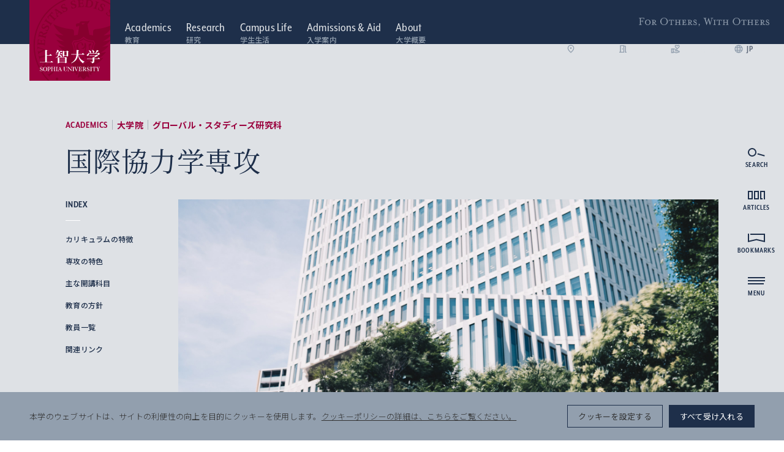

--- FILE ---
content_type: text/html; charset=UTF-8
request_url: https://www.sophia.ac.jp/jpn/academics/g/g_gs/g_gs_cooperation/
body_size: 365555
content:
<!DOCTYPE html>
<html lang="ja" data-site-name="official">
  <head>
        <meta charset="UTF-8" />
    <meta http-equiv="X-UA-Compatible" content="IE=edge" />
    <meta name="viewport" content="width=device-width, initial-scale=1.0" />
    <title>国際協力学専攻｜上智大学</title>
        <meta name="description" content="上智大学公式サイト。上智大学は、日本最古のカトリック大学として、”For Others, With Others（他者のために、他者とともに）”という教育精神の下、総合大学の強みを生かした教育・研究活動を東京の中心部・四谷のグローバルワンキャンパスで展開しています。">
    <meta property="og:title" content="国際協力学専攻｜上智大学">
    <meta property="og:description" content="上智大学公式サイト。上智大学は、日本最古のカトリック大学として、”For Others, With Others（他者のために、他者とともに）”という教育精神の下、総合大学の強みを生かした教育・研究活動を東京の中心部・四谷のグローバルワンキャンパスで展開しています。">
    <meta property="og:url" content="https://www.sophia.ac.jp/jpn/academics/g/g_gs/g_gs_cooperation/">
    <meta property="og:image" content="https://www.sophia.ac.jp/assets/uploads/2022/11/専攻用共通_pc.jpg">
    <meta property="og:type" content="article">
    
    <link rel="apple-touch-icon" sizes="180x180" href="https://www.sophia.ac.jp/assets/themes/sophia-university/img/apple-touch-icon.png">
    <link rel="icon" type="image/png" sizes="32x32" href="https://www.sophia.ac.jp/assets/themes/sophia-university/img/favicon-32x32.png">
    <link rel="icon" type="image/png" sizes="16x16" href="https://www.sophia.ac.jp/assets/themes/sophia-university/img/favicon-16x16.png">
    <link rel="manifest" href="https://www.sophia.ac.jp/assets/themes/sophia-university/img/site.webmanifest">
    <link rel="mask-icon" href="https://www.sophia.ac.jp/assets/themes/sophia-university/img/safari-pinned-tab.svg" color="#9a003d">
    <meta name="msapplication-TileColor" content="#9a003d">
    <meta name="theme-color" content="#ffffff">

    <link 
      rel="preload"
      href="/assets/commons/css/style_common.css?ver=20251111082622"
      as="style"
    />
    <link
      rel="preload"
      href="/assets/commons/css/style_official_admissions.css?ver=20250606094053"
      as="style"
    />
    <link
      rel="preload"
      href="/assets/commons/css/style_official.css?ver=20250311082142"
      as="style"
    />

    <link rel="stylesheet" href="/assets/commons/css/style_common.css?ver=20251111082622" />
    <link rel="stylesheet" href="/assets/commons/css/style_official_admissions.css?ver=20250606094053" />
    <link rel="stylesheet" href="/assets/commons/css/style_official.css?ver=20250311082142" />
    <link rel="stylesheet" href="/assets/commons/css/overwrite.css?ver=20260117045637" />

    <meta name='robots' content='max-image-preview:large' />
<link rel="alternate" href="https://www.sophia.ac.jp/jpn/academics/g/g_gs/g_gs_cooperation/" hreflang="ja" />
<link rel="alternate" href="https://www.sophia.ac.jp/eng/academics/g/g_gs/g_gs_cooperation/" hreflang="en" />
<link rel='stylesheet' id='wp-block-library-css' href='https://www.sophia.ac.jp/wp-includes/css/dist/block-library/style.min.css?ver=6.4.2' type='text/css' media='all' />
<style id='classic-theme-styles-inline-css' type='text/css'>
/*! This file is auto-generated */
.wp-block-button__link{color:#fff;background-color:#32373c;border-radius:9999px;box-shadow:none;text-decoration:none;padding:calc(.667em + 2px) calc(1.333em + 2px);font-size:1.125em}.wp-block-file__button{background:#32373c;color:#fff;text-decoration:none}
</style>
<style id='global-styles-inline-css' type='text/css'>
body{--wp--preset--color--black: #000000;--wp--preset--color--cyan-bluish-gray: #abb8c3;--wp--preset--color--white: #ffffff;--wp--preset--color--pale-pink: #f78da7;--wp--preset--color--vivid-red: #cf2e2e;--wp--preset--color--luminous-vivid-orange: #ff6900;--wp--preset--color--luminous-vivid-amber: #fcb900;--wp--preset--color--light-green-cyan: #7bdcb5;--wp--preset--color--vivid-green-cyan: #00d084;--wp--preset--color--pale-cyan-blue: #8ed1fc;--wp--preset--color--vivid-cyan-blue: #0693e3;--wp--preset--color--vivid-purple: #9b51e0;--wp--preset--gradient--vivid-cyan-blue-to-vivid-purple: linear-gradient(135deg,rgba(6,147,227,1) 0%,rgb(155,81,224) 100%);--wp--preset--gradient--light-green-cyan-to-vivid-green-cyan: linear-gradient(135deg,rgb(122,220,180) 0%,rgb(0,208,130) 100%);--wp--preset--gradient--luminous-vivid-amber-to-luminous-vivid-orange: linear-gradient(135deg,rgba(252,185,0,1) 0%,rgba(255,105,0,1) 100%);--wp--preset--gradient--luminous-vivid-orange-to-vivid-red: linear-gradient(135deg,rgba(255,105,0,1) 0%,rgb(207,46,46) 100%);--wp--preset--gradient--very-light-gray-to-cyan-bluish-gray: linear-gradient(135deg,rgb(238,238,238) 0%,rgb(169,184,195) 100%);--wp--preset--gradient--cool-to-warm-spectrum: linear-gradient(135deg,rgb(74,234,220) 0%,rgb(151,120,209) 20%,rgb(207,42,186) 40%,rgb(238,44,130) 60%,rgb(251,105,98) 80%,rgb(254,248,76) 100%);--wp--preset--gradient--blush-light-purple: linear-gradient(135deg,rgb(255,206,236) 0%,rgb(152,150,240) 100%);--wp--preset--gradient--blush-bordeaux: linear-gradient(135deg,rgb(254,205,165) 0%,rgb(254,45,45) 50%,rgb(107,0,62) 100%);--wp--preset--gradient--luminous-dusk: linear-gradient(135deg,rgb(255,203,112) 0%,rgb(199,81,192) 50%,rgb(65,88,208) 100%);--wp--preset--gradient--pale-ocean: linear-gradient(135deg,rgb(255,245,203) 0%,rgb(182,227,212) 50%,rgb(51,167,181) 100%);--wp--preset--gradient--electric-grass: linear-gradient(135deg,rgb(202,248,128) 0%,rgb(113,206,126) 100%);--wp--preset--gradient--midnight: linear-gradient(135deg,rgb(2,3,129) 0%,rgb(40,116,252) 100%);--wp--preset--font-size--small: 13px;--wp--preset--font-size--medium: 20px;--wp--preset--font-size--large: 36px;--wp--preset--font-size--x-large: 42px;--wp--preset--spacing--20: 0.44rem;--wp--preset--spacing--30: 0.67rem;--wp--preset--spacing--40: 1rem;--wp--preset--spacing--50: 1.5rem;--wp--preset--spacing--60: 2.25rem;--wp--preset--spacing--70: 3.38rem;--wp--preset--spacing--80: 5.06rem;--wp--preset--shadow--natural: 6px 6px 9px rgba(0, 0, 0, 0.2);--wp--preset--shadow--deep: 12px 12px 50px rgba(0, 0, 0, 0.4);--wp--preset--shadow--sharp: 6px 6px 0px rgba(0, 0, 0, 0.2);--wp--preset--shadow--outlined: 6px 6px 0px -3px rgba(255, 255, 255, 1), 6px 6px rgba(0, 0, 0, 1);--wp--preset--shadow--crisp: 6px 6px 0px rgba(0, 0, 0, 1);}:where(.is-layout-flex){gap: 0.5em;}:where(.is-layout-grid){gap: 0.5em;}body .is-layout-flow > .alignleft{float: left;margin-inline-start: 0;margin-inline-end: 2em;}body .is-layout-flow > .alignright{float: right;margin-inline-start: 2em;margin-inline-end: 0;}body .is-layout-flow > .aligncenter{margin-left: auto !important;margin-right: auto !important;}body .is-layout-constrained > .alignleft{float: left;margin-inline-start: 0;margin-inline-end: 2em;}body .is-layout-constrained > .alignright{float: right;margin-inline-start: 2em;margin-inline-end: 0;}body .is-layout-constrained > .aligncenter{margin-left: auto !important;margin-right: auto !important;}body .is-layout-constrained > :where(:not(.alignleft):not(.alignright):not(.alignfull)){max-width: var(--wp--style--global--content-size);margin-left: auto !important;margin-right: auto !important;}body .is-layout-constrained > .alignwide{max-width: var(--wp--style--global--wide-size);}body .is-layout-flex{display: flex;}body .is-layout-flex{flex-wrap: wrap;align-items: center;}body .is-layout-flex > *{margin: 0;}body .is-layout-grid{display: grid;}body .is-layout-grid > *{margin: 0;}:where(.wp-block-columns.is-layout-flex){gap: 2em;}:where(.wp-block-columns.is-layout-grid){gap: 2em;}:where(.wp-block-post-template.is-layout-flex){gap: 1.25em;}:where(.wp-block-post-template.is-layout-grid){gap: 1.25em;}.has-black-color{color: var(--wp--preset--color--black) !important;}.has-cyan-bluish-gray-color{color: var(--wp--preset--color--cyan-bluish-gray) !important;}.has-white-color{color: var(--wp--preset--color--white) !important;}.has-pale-pink-color{color: var(--wp--preset--color--pale-pink) !important;}.has-vivid-red-color{color: var(--wp--preset--color--vivid-red) !important;}.has-luminous-vivid-orange-color{color: var(--wp--preset--color--luminous-vivid-orange) !important;}.has-luminous-vivid-amber-color{color: var(--wp--preset--color--luminous-vivid-amber) !important;}.has-light-green-cyan-color{color: var(--wp--preset--color--light-green-cyan) !important;}.has-vivid-green-cyan-color{color: var(--wp--preset--color--vivid-green-cyan) !important;}.has-pale-cyan-blue-color{color: var(--wp--preset--color--pale-cyan-blue) !important;}.has-vivid-cyan-blue-color{color: var(--wp--preset--color--vivid-cyan-blue) !important;}.has-vivid-purple-color{color: var(--wp--preset--color--vivid-purple) !important;}.has-black-background-color{background-color: var(--wp--preset--color--black) !important;}.has-cyan-bluish-gray-background-color{background-color: var(--wp--preset--color--cyan-bluish-gray) !important;}.has-white-background-color{background-color: var(--wp--preset--color--white) !important;}.has-pale-pink-background-color{background-color: var(--wp--preset--color--pale-pink) !important;}.has-vivid-red-background-color{background-color: var(--wp--preset--color--vivid-red) !important;}.has-luminous-vivid-orange-background-color{background-color: var(--wp--preset--color--luminous-vivid-orange) !important;}.has-luminous-vivid-amber-background-color{background-color: var(--wp--preset--color--luminous-vivid-amber) !important;}.has-light-green-cyan-background-color{background-color: var(--wp--preset--color--light-green-cyan) !important;}.has-vivid-green-cyan-background-color{background-color: var(--wp--preset--color--vivid-green-cyan) !important;}.has-pale-cyan-blue-background-color{background-color: var(--wp--preset--color--pale-cyan-blue) !important;}.has-vivid-cyan-blue-background-color{background-color: var(--wp--preset--color--vivid-cyan-blue) !important;}.has-vivid-purple-background-color{background-color: var(--wp--preset--color--vivid-purple) !important;}.has-black-border-color{border-color: var(--wp--preset--color--black) !important;}.has-cyan-bluish-gray-border-color{border-color: var(--wp--preset--color--cyan-bluish-gray) !important;}.has-white-border-color{border-color: var(--wp--preset--color--white) !important;}.has-pale-pink-border-color{border-color: var(--wp--preset--color--pale-pink) !important;}.has-vivid-red-border-color{border-color: var(--wp--preset--color--vivid-red) !important;}.has-luminous-vivid-orange-border-color{border-color: var(--wp--preset--color--luminous-vivid-orange) !important;}.has-luminous-vivid-amber-border-color{border-color: var(--wp--preset--color--luminous-vivid-amber) !important;}.has-light-green-cyan-border-color{border-color: var(--wp--preset--color--light-green-cyan) !important;}.has-vivid-green-cyan-border-color{border-color: var(--wp--preset--color--vivid-green-cyan) !important;}.has-pale-cyan-blue-border-color{border-color: var(--wp--preset--color--pale-cyan-blue) !important;}.has-vivid-cyan-blue-border-color{border-color: var(--wp--preset--color--vivid-cyan-blue) !important;}.has-vivid-purple-border-color{border-color: var(--wp--preset--color--vivid-purple) !important;}.has-vivid-cyan-blue-to-vivid-purple-gradient-background{background: var(--wp--preset--gradient--vivid-cyan-blue-to-vivid-purple) !important;}.has-light-green-cyan-to-vivid-green-cyan-gradient-background{background: var(--wp--preset--gradient--light-green-cyan-to-vivid-green-cyan) !important;}.has-luminous-vivid-amber-to-luminous-vivid-orange-gradient-background{background: var(--wp--preset--gradient--luminous-vivid-amber-to-luminous-vivid-orange) !important;}.has-luminous-vivid-orange-to-vivid-red-gradient-background{background: var(--wp--preset--gradient--luminous-vivid-orange-to-vivid-red) !important;}.has-very-light-gray-to-cyan-bluish-gray-gradient-background{background: var(--wp--preset--gradient--very-light-gray-to-cyan-bluish-gray) !important;}.has-cool-to-warm-spectrum-gradient-background{background: var(--wp--preset--gradient--cool-to-warm-spectrum) !important;}.has-blush-light-purple-gradient-background{background: var(--wp--preset--gradient--blush-light-purple) !important;}.has-blush-bordeaux-gradient-background{background: var(--wp--preset--gradient--blush-bordeaux) !important;}.has-luminous-dusk-gradient-background{background: var(--wp--preset--gradient--luminous-dusk) !important;}.has-pale-ocean-gradient-background{background: var(--wp--preset--gradient--pale-ocean) !important;}.has-electric-grass-gradient-background{background: var(--wp--preset--gradient--electric-grass) !important;}.has-midnight-gradient-background{background: var(--wp--preset--gradient--midnight) !important;}.has-small-font-size{font-size: var(--wp--preset--font-size--small) !important;}.has-medium-font-size{font-size: var(--wp--preset--font-size--medium) !important;}.has-large-font-size{font-size: var(--wp--preset--font-size--large) !important;}.has-x-large-font-size{font-size: var(--wp--preset--font-size--x-large) !important;}
.wp-block-navigation a:where(:not(.wp-element-button)){color: inherit;}
:where(.wp-block-post-template.is-layout-flex){gap: 1.25em;}:where(.wp-block-post-template.is-layout-grid){gap: 1.25em;}
:where(.wp-block-columns.is-layout-flex){gap: 2em;}:where(.wp-block-columns.is-layout-grid){gap: 2em;}
.wp-block-pullquote{font-size: 1.5em;line-height: 1.6;}
</style>
<link rel='stylesheet' id='cookie-law-info-css' href='https://www.sophia.ac.jp/assets/plugins/cookie-law-info/legacy/public/css/cookie-law-info-public.css?ver=3.2.4' type='text/css' media='all' />
<link rel='stylesheet' id='cookie-law-info-gdpr-css' href='https://www.sophia.ac.jp/assets/plugins/cookie-law-info/legacy/public/css/cookie-law-info-gdpr.css?ver=3.2.4' type='text/css' media='all' />
<script type="text/javascript" src="https://www.sophia.ac.jp/wp-includes/js/jquery/jquery.min.js?ver=3.7.1" id="jquery-core-js"></script>
<script type="text/javascript" src="https://www.sophia.ac.jp/wp-includes/js/jquery/jquery-migrate.min.js?ver=3.4.1" id="jquery-migrate-js"></script>
<script type="text/javascript" id="cookie-law-info-js-extra">
/* <![CDATA[ */
var Cli_Data = {"nn_cookie_ids":[],"cookielist":[],"non_necessary_cookies":[],"ccpaEnabled":"","ccpaRegionBased":"","ccpaBarEnabled":"","strictlyEnabled":["necessary","obligatoire"],"ccpaType":"gdpr","js_blocking":"1","custom_integration":"","triggerDomRefresh":"","secure_cookies":""};
var cli_cookiebar_settings = {"animate_speed_hide":"500","animate_speed_show":"500","background":"#929fae","border":"#b1a6a6c2","border_on":"","button_1_button_colour":"#61a229","button_1_button_hover":"#4e8221","button_1_link_colour":"#fff","button_1_as_button":"1","button_1_new_win":"","button_2_button_colour":"#333","button_2_button_hover":"#292929","button_2_link_colour":"#444","button_2_as_button":"","button_2_hidebar":"","button_3_button_colour":"#dedfe0","button_3_button_hover":"#b2b2b3","button_3_link_colour":"#333333","button_3_as_button":"1","button_3_new_win":"","button_4_button_colour":"#dedfe0","button_4_button_hover":"#b2b2b3","button_4_link_colour":"#333333","button_4_as_button":"1","button_7_button_colour":"#1e2f4a","button_7_button_hover":"#18263b","button_7_link_colour":"#fff","button_7_as_button":"1","button_7_new_win":"","font_family":"inherit","header_fix":"","notify_animate_hide":"1","notify_animate_show":"","notify_div_id":"#cookie-law-info-bar","notify_position_horizontal":"right","notify_position_vertical":"bottom","scroll_close":"","scroll_close_reload":"","accept_close_reload":"1","reject_close_reload":"1","showagain_tab":"","showagain_background":"#fff","showagain_border":"#000","showagain_div_id":"#cookie-law-info-again","showagain_x_position":"100px","text":"#333333","show_once_yn":"","show_once":"10000","logging_on":"","as_popup":"","popup_overlay":"1","bar_heading_text":"","cookie_bar_as":"banner","popup_showagain_position":"bottom-right","widget_position":"left"};
var log_object = {"ajax_url":"https:\/\/www.sophia.ac.jp\/wp-admin\/admin-ajax.php"};
/* ]]> */
</script>
<script type="text/javascript" src="https://www.sophia.ac.jp/assets/plugins/cookie-law-info/legacy/public/js/cookie-law-info-public.js?ver=3.2.4" id="cookie-law-info-js"></script>
<link rel="https://api.w.org/" href="https://www.sophia.ac.jp/wp-json/" /><link rel="alternate" type="application/json" href="https://www.sophia.ac.jp/wp-json/wp/v2/pages/1976" /><link rel="alternate" type="application/json+oembed" href="https://www.sophia.ac.jp/wp-json/oembed/1.0/embed?url=https%3A%2F%2Fwww.sophia.ac.jp%2Fjpn%2Facademics%2Fg%2Fg_gs%2Fg_gs_cooperation%2F" />
<link rel="alternate" type="text/xml+oembed" href="https://www.sophia.ac.jp/wp-json/oembed/1.0/embed?url=https%3A%2F%2Fwww.sophia.ac.jp%2Fjpn%2Facademics%2Fg%2Fg_gs%2Fg_gs_cooperation%2F&#038;format=xml" />
<!-- Google Tag Manager -->
<script type="text/plain" data-cli-class="cli-blocker-script"  data-cli-script-type="analytics" data-cli-block="true"  data-cli-element-position="head">(function(w,d,s,l,i){w[l]=w[l]||[];w[l].push({'gtm.start':
new Date().getTime(),event:'gtm.js'});var f=d.getElementsByTagName(s)[0],
j=d.createElement(s),dl=l!='dataLayer'?'&l='+l:'';j.async=true;j.src=
'https://www.googletagmanager.com/gtm.js?id='+i+dl;f.parentNode.insertBefore(j,f);
})(window,document,'script','dataLayer','GTM-W5NN532');</script>
<!-- End Google Tag Manager -->

<!-- Google Tag Manager -->
<script type="text/plain" data-cli-class="cli-blocker-script"  data-cli-script-type="analytics" data-cli-block="true"  data-cli-element-position="head">(function(w,d,s,l,i){w[l]=w[l]||[];w[l].push({'gtm.start':
new Date().getTime(),event:'gtm.js'});var f=d.getElementsByTagName(s)[0],
j=d.createElement(s),dl=l!='dataLayer'?'&l='+l:'';j.async=true;j.src=
'https://www.googletagmanager.com/gtm.js?id='+i+dl;f.parentNode.insertBefore(j,f);
})(window,document,'script','dataLayer','GTM-KNC2L7NB');</script>
<!-- End Google Tag Manager --><link rel="alternate" type="application/rss+xml" title="上智大学公式サイト &raquo; フィード" href="https://www.sophia.ac.jp/jpn/feed/">
<link rel="icon" href="https://www.sophia.ac.jp/assets/uploads/2022/12/cropped-favicon-1-32x32.png" sizes="32x32" />
<link rel="icon" href="https://www.sophia.ac.jp/assets/uploads/2022/12/cropped-favicon-1-192x192.png" sizes="192x192" />
<link rel="apple-touch-icon" href="https://www.sophia.ac.jp/assets/uploads/2022/12/cropped-favicon-1-180x180.png" />
<meta name="msapplication-TileImage" content="https://www.sophia.ac.jp/assets/uploads/2022/12/cropped-favicon-1-270x270.png" />

    <script src="/assets/commons/js/vendor.bundle.js?ver=20250311082233"></script>
    <script src="/assets/commons/js/main.bundle.js?ver=20250311082233"></script>

<link rel="preconnect" href="https://fonts.googleapis.com">
<link rel="preconnect" href="https://fonts.gstatic.com" crossorigin>
<link href="https://fonts.googleapis.com/css2?family=Noto+Serif+JP:wght@200..900&family=Noto+Sans+JP:wght@100..900&display=swap" rel="stylesheet">
    <script>
  (function(d) {
    var config = {
      kitId: 'hhz6tjl',
      scriptTimeout: 3000,
      async: true
    },
    h=d.documentElement,t=setTimeout(function(){h.className=h.className.replace(/\bwf-loading\b/g,"")+" wf-inactive";},config.scriptTimeout),tk=d.createElement("script"),f=false,s=d.getElementsByTagName("script")[0],a;h.className+=" wf-loading";tk.src='https://use.typekit.net/'+config.kitId+'.js';tk.async=true;tk.onload=tk.onreadystatechange=function(){a=this.readyState;if(f||a&&a!="complete"&&a!="loaded")return;f=true;clearTimeout(t);try{Typekit.load(config)}catch(e){}};s.parentNode.insertBefore(tk,s)
  })(document);
</script>
      </head>
  <body data-controller="test-for-official test-for-common" >
        <div class="l-wrapper">
      <div class="l-header">
        <header class="ly-header header " data-controller="fixed" data-action="scroll@window->fixed#fixed" data-fixed-isfixed-value="false">
          <a href="https://www.sophia.ac.jp/jpn/">
            <h1 class="header__logo">
              <div class="header__logo__main">
                <img src="/assets/commons/images/common/communication-mark.svg" width="1" height="1" alt="上智大学 Sophia University" />
                <img class="-abbr" src="/assets/commons/images/common/communication-mark-u.svg" width="1" height="1" alt="Sophia U" data-fixed-target="fixedPosContent" />
              </div>
            </h1>
          </a>
          <div class="header__content">
            <nav class="header__nav">
              <ul class="header__navList">
                <li>
                  <a href="https://www.sophia.ac.jp/jpn/academics/">
                    <span class="titleEn">Academics</span>
                    <span class="titleJa">教育</span>                  </a>
                </li>

                <li>
                  <a href="https://www.sophia.ac.jp/jpn/research/">
                    <span class="titleEn">Research</span>
                    <span class="titleJa">研究</span>                  </a>
                </li>

                <li>
                  <a href="https://www.sophia.ac.jp/jpn/campuslife/">
                    <span class="titleEn">Campus Life</span>
                    <span class="titleJa">学生生活</span>                  </a>
                </li>

                <li>
                  <a href="https://www.sophia.ac.jp/jpn/admissions-and-aid/">
                    <span class="titleEn">Admissions &amp; Aid</span>
                    <span class="titleJa">入学案内</span>                  </a>
                </li>

                <li>
                  <a href="https://www.sophia.ac.jp/jpn/aboutsophia/">
                    <span class="titleEn">About</span>
                    <span class="titleJa">大学概要</span>                  </a>
                </li>
              </ul>
            </nav>
            <nav class="header__sideNav">
              <ul class="header__sideNavList">
                <li>
                  <a href="https://www.sophia.ac.jp/jpn/aboutsophia/access/campus/">
                    <i class="icon" data-icon-name="material/place">
                      <svg
                        xmlns="http://www.w3.org/2000/svg"
                        width="24"
                        height="24"
                        viewBox="0 0 24 24"
                      >
                        <path
                          d="M12,12a2,2,0,1,1,2-2A2.006,2.006,0,0,1,12,12Zm6-1.8a6,6,0,1,0-12,0c0,2.34,1.95,5.44,6,9.14C16.05,15.64,18,12.54,18,10.2ZM12,2a7.955,7.955,0,0,1,8,8.2q0,4.98-8,11.8Q4,15.175,4,10.2A7.955,7.955,0,0,1,12,2Z"
                        />
                      </svg>
                    </i>

                    アクセス                  </a>
                </li>
                <li>
                  <a href="https://adm.sophia.ac.jp/jpn/" target="_blank">
                    <i class="icon" data-icon-name="material/door">
                      <svg
                        xmlns="http://www.w3.org/2000/svg"
                        width="24"
                        height="24"
                        viewBox="0 0 24 24"
                      >
                        <path
                          d="M19,19V4H15V3H5V19H3v2H15V6h2V21h4V19Zm-6,0H7V5h6Zm-3-8h2v2H10Z"
                        />
                      </svg>
                    </i>

                    入試情報                  </a>
                </li>
                <li>
                  <a href="https://giving-sophia.jp/" target="_blank">
                    <i class="icon" data-icon-name="material/support">
                      <svg
                        xmlns="http://www.w3.org/2000/svg"
                        width="24"
                        height="24"
                        viewBox="0 0 24 24"
                      >
                        <path
                          d="M16,13c3.09-2.81,6-5.44,6-7.7A3.265,3.265,0,0,0,18.7,2,3.617,3.617,0,0,0,16,3.25,3.633,3.633,0,0,0,13.3,2,3.265,3.265,0,0,0,10,5.3C10,7.56,12.91,10.19,16,13ZM13.3,4a1.59,1.59,0,0,1,1.18.55L16,6.34l1.52-1.79A1.59,1.59,0,0,1,18.7,4,1.273,1.273,0,0,1,20,5.3c0,1.12-2.04,3.17-4,4.99-1.96-1.82-4-3.88-4-4.99A1.273,1.273,0,0,1,13.3,4Z"
                        />
                        <path
                          d="M19,16H17a2.89,2.89,0,0,0-1.87-2.7L8.97,11H1V22H7V20.56l7,1.94L22,20V19A3,3,0,0,0,19,16ZM3,20V13H5v7Zm10.97.41L7,18.48V13H8.61l5.82,2.17A.89.89,0,0,1,15,16a22.023,22.023,0,0,1-2.3-.15l-2.38-.79-.63,1.9,2.38.79a4.984,4.984,0,0,0,1.58.26H19a1.008,1.008,0,0,1,.9.56Z"
                        />
                      </svg>
                    </i>

                    ご支援/寄付                  </a>
                </li>
                <li>
                  <i class="icon" data-icon-name="material/language">
                    <svg
                      xmlns="http://www.w3.org/2000/svg"
                      width="24"
                      height="24"
                      viewBox="0 0 24 24"
                    >
                      <path
                        d="M11.99,2A10,10,0,1,0,22,12,10,10,0,0,0,11.99,2Zm6.93,6H15.97a15.649,15.649,0,0,0-1.38-3.56A8.03,8.03,0,0,1,18.92,8ZM12,4.04A14.087,14.087,0,0,1,13.91,8H10.09A14.087,14.087,0,0,1,12,4.04ZM4.26,14a7.822,7.822,0,0,1,0-4H7.64a16.515,16.515,0,0,0-.14,2,16.515,16.515,0,0,0,.14,2Zm.82,2H8.03a15.649,15.649,0,0,0,1.38,3.56A7.987,7.987,0,0,1,5.08,16ZM8.03,8H5.08A7.987,7.987,0,0,1,9.41,4.44,15.649,15.649,0,0,0,8.03,8ZM12,19.96A14.087,14.087,0,0,1,10.09,16h3.82A14.087,14.087,0,0,1,12,19.96ZM14.34,14H9.66a14.713,14.713,0,0,1-.16-2,14.585,14.585,0,0,1,.16-2h4.68a14.585,14.585,0,0,1,.16,2A14.713,14.713,0,0,1,14.34,14Zm.25,5.56A15.649,15.649,0,0,0,15.97,16h2.95A8.03,8.03,0,0,1,14.59,19.56ZM16.36,14a16.515,16.515,0,0,0,.14-2,16.515,16.515,0,0,0-.14-2h3.38a7.822,7.822,0,0,1,0,4Z"
                      />
                    </svg>
                  </i>
                  <ul class="header__langSelector">
                    <li>
                      <a class="langJa" href="https://www.sophia.ac.jp/jpn/academics/g/g_gs/g_gs_cooperation/"> JP </a>
                    </li>
                    <li>
                      <a class="langEn" href="https://www.sophia.ac.jp/eng/academics/g/g_gs/g_gs_cooperation/"> EN </a>
                    </li>
                  </ul>
                </li>
              </ul>
            </nav>
            <p class="header__spirit">For Others, With Others</p>
          </div>
        </header>
        <nav
          class="l-shortcutNav"
          data-controller="shortcut-nav"
          data-shortcut-nav-is-open-value="false"
        >
          <ul class="shortcutNav" data-action="click->shortcut-nav#toggleOpen">
            <li class="shortcutNav__item">
              <i class="icon" data-icon-name="material/language">
                <svg
                  xmlns="http://www.w3.org/2000/svg"
                  width="24"
                  height="24"
                  viewBox="0 0 24 24"
                >
                  <path
                    d="M11.99,2A10,10,0,1,0,22,12,10,10,0,0,0,11.99,2Zm6.93,6H15.97a15.649,15.649,0,0,0-1.38-3.56A8.03,8.03,0,0,1,18.92,8ZM12,4.04A14.087,14.087,0,0,1,13.91,8H10.09A14.087,14.087,0,0,1,12,4.04ZM4.26,14a7.822,7.822,0,0,1,0-4H7.64a16.515,16.515,0,0,0-.14,2,16.515,16.515,0,0,0,.14,2Zm.82,2H8.03a15.649,15.649,0,0,0,1.38,3.56A7.987,7.987,0,0,1,5.08,16ZM8.03,8H5.08A7.987,7.987,0,0,1,9.41,4.44,15.649,15.649,0,0,0,8.03,8ZM12,19.96A14.087,14.087,0,0,1,10.09,16h3.82A14.087,14.087,0,0,1,12,19.96ZM14.34,14H9.66a14.713,14.713,0,0,1-.16-2,14.585,14.585,0,0,1,.16-2h4.68a14.585,14.585,0,0,1,.16,2A14.713,14.713,0,0,1,14.34,14Zm.25,5.56A15.649,15.649,0,0,0,15.97,16h2.95A8.03,8.03,0,0,1,14.59,19.56ZM16.36,14a16.515,16.515,0,0,0,.14-2,16.515,16.515,0,0,0-.14-2h3.38a7.822,7.822,0,0,1,0,4Z"
                  />
                </svg>
              </i>

              <ul class="shortcutNav__langSelector">
                <li>
                  <a class="langJa" href="https://www.sophia.ac.jp/jpn/academics/g/g_gs/g_gs_cooperation/"> JP </a>
                </li>
                <li>
                  <a class="langEn" href="https://www.sophia.ac.jp/eng/academics/g/g_gs/g_gs_cooperation/"> EN </a>
                </li>
              </ul>
            </li>
            <li class="shortcutNav__item">
              <i class="icon" data-icon-name="material/place">
                <svg
                  xmlns="http://www.w3.org/2000/svg"
                  width="24"
                  height="24"
                  viewBox="0 0 24 24"
                >
                  <path
                    d="M12,12a2,2,0,1,1,2-2A2.006,2.006,0,0,1,12,12Zm6-1.8a6,6,0,1,0-12,0c0,2.34,1.95,5.44,6,9.14C16.05,15.64,18,12.54,18,10.2ZM12,2a7.955,7.955,0,0,1,8,8.2q0,4.98-8,11.8Q4,15.175,4,10.2A7.955,7.955,0,0,1,12,2Z"
                  />
                </svg>
              </i>

              <a href="https://www.sophia.ac.jp/jpn/aboutsophia/access/campus/">アクセス</a>
            </li>
            <li class="shortcutNav__item">
              <i class="icon" data-icon-name="material/door">
                <svg
                  xmlns="http://www.w3.org/2000/svg"
                  width="24"
                  height="24"
                  viewBox="0 0 24 24"
                >
                  <path
                    d="M19,19V4H15V3H5V19H3v2H15V6h2V21h4V19Zm-6,0H7V5h6Zm-3-8h2v2H10Z"
                  />
                </svg>
              </i>

              <a href="https://adm.sophia.ac.jp/jpn/" target="_blank">
                入試情報
                <i class="icon" data-icon-name="material/external-link">
                  <svg
                    xmlns="http://www.w3.org/2000/svg"
                    width="24"
                    height="24"
                    viewBox="0 0 24 24"
                  >
                    <path
                      d="M19,19H5V5h7V3H5A2,2,0,0,0,3,5V19a2,2,0,0,0,2,2H19a2.006,2.006,0,0,0,2-2V12H19ZM14,3V5h3.59L7.76,14.83l1.41,1.41L19,6.41V10h2V3Z"
                    />
                  </svg>
                </i>
              </a>
            </li>
            <li class="shortcutNav__item">
              <i class="icon" data-icon-name="material/support">
                <svg
                  xmlns="http://www.w3.org/2000/svg"
                  width="24"
                  height="24"
                  viewBox="0 0 24 24"
                >
                  <path
                    d="M16,13c3.09-2.81,6-5.44,6-7.7A3.265,3.265,0,0,0,18.7,2,3.617,3.617,0,0,0,16,3.25,3.633,3.633,0,0,0,13.3,2,3.265,3.265,0,0,0,10,5.3C10,7.56,12.91,10.19,16,13ZM13.3,4a1.59,1.59,0,0,1,1.18.55L16,6.34l1.52-1.79A1.59,1.59,0,0,1,18.7,4,1.273,1.273,0,0,1,20,5.3c0,1.12-2.04,3.17-4,4.99-1.96-1.82-4-3.88-4-4.99A1.273,1.273,0,0,1,13.3,4Z"
                  />
                  <path
                    d="M19,16H17a2.89,2.89,0,0,0-1.87-2.7L8.97,11H1V22H7V20.56l7,1.94L22,20V19A3,3,0,0,0,19,16ZM3,20V13H5v7Zm10.97.41L7,18.48V13H8.61l5.82,2.17A.89.89,0,0,1,15,16a22.023,22.023,0,0,1-2.3-.15l-2.38-.79-.63,1.9,2.38.79a4.984,4.984,0,0,0,1.58.26H19a1.008,1.008,0,0,1,.9.56Z"
                  />
                </svg>
              </i>

              <a href="https://giving-sophia.jp/" target="_blank">
                ご支援/寄付                <i class="icon" data-icon-name="material/external-link">
                  <svg
                    xmlns="http://www.w3.org/2000/svg"
                    width="24"
                    height="24"
                    viewBox="0 0 24 24"
                  >
                    <path
                      d="M19,19H5V5h7V3H5A2,2,0,0,0,3,5V19a2,2,0,0,0,2,2H19a2.006,2.006,0,0,0,2-2V12H19ZM14,3V5h3.59L7.76,14.83l1.41,1.41L19,6.41V10h2V3Z"
                    />
                  </svg>
                </i>
              </a>
            </li>
          </ul>
        </nav>
      </div>

<div class="l-main">
  <main>
    
<div class="module -ptPc124 -ptSp106">
  <div class="headerSingleLv4 u-jTemplate">
    <div class="headerSingleLv4__title">
      <div class="module -contentSize-full -withoutPadding">
        <div class="c-decHeading1">
          <ul class="labels">
            <li>
                <a href="https://www.sophia.ac.jp/jpn/academics/" class="label -langEn">
                Academics</a>
            </li><li>
                <a href="https://www.sophia.ac.jp/jpn/academics/g/" class="label -langJa">
                大学院</a>
            </li><li>
                <a href="https://www.sophia.ac.jp/jpn/academics/g/g_gs/" class="label -langJa">
                グローバル・スタディーズ研究科</a>
            </li>          </ul>          <h1 class="titleJa">国際協力学専攻</h1>
        </div>
      </div>
    </div>
        <div class="headerSingleLv4__picture u-spOnly">
      <img src="https://www.sophia.ac.jp/assets/uploads/2022/11/専攻用共通_pc.jpg" alt="" />
    </div>
  </div>
</div>

    <div class="module2clm -mtPc36 -mtSp30 l-grid">
      <div class="module2clm__side">
        <div class="module c-sideSticky -inColumn" data-controller="side-sticky">
          <div class="c-sideSticky__index">
            <h3>INDEX</h3>
            <ul data-side-sticky-target="list">
              <li>
                <a href="#curriculum" data-side-sticky-target="item">カリキュラムの特徴</a>
              </li><li>
                <a href="#features" data-side-sticky-target="item">専攻の特色</a>
              </li><li>
                <a href="#subjects" data-side-sticky-target="item">主な開講科目</a>
              </li><li>
                <a href="#policy" data-side-sticky-target="item">教育の方針</a>
              </li><li>
                <a href="#professor" data-side-sticky-target="item">教員一覧</a>
              </li><li>
                <a href="#links" data-side-sticky-target="item">関連リンク</a>
              </li>            </ul>
          </div>
        </div>      </div>
      <div class="module2clm__main">

                <div class="headerSingleLv4">
          <div class="headerSingleLv4__picture u-header3 u-pcOnly">
            <img src="https://www.sophia.ac.jp/assets/uploads/2022/11/専攻用共通_pc.jpg" alt="" />
          </div>
        </div>
        
        <div class="module  -inColumn -mtPc144 -mtSp70">
  <div class="c-catchCopy">グローバル課題の解決に貢献するために<br />
</div>
</div>


<div class="module wysiwyg -mtPc36 -mtSp28 -inColumn -mtPc36 -mtSp28">
  
<p class="-mtPc36 -mtSp28">現代社会においては一つの国だけでは解決できない、いわゆる「グローバルな課題」や「グローバルな脅威」が数多く存在します。軍事紛争、地球温暖化、世界的干ばつ、感染症の拡大など、一国では解決できないグローバル課題の克服のために活躍して頂くための教養と感性、専門性を磨いてもらうことが、この専攻の目的です。</p>
</div>


<section class="module l-moduleGroup -mtPc0 -mtSp0 -withoutPadding -mtPc144 -mtSp112" id="curriculum">
  <div class="l-moduleGroup__items">
  <div class="module  -inColumn -mtPc144 -mtSp70">
  <h2 class="c-decHeading3 ">
    カリキュラムの特徴  </h2>
</div>
<div class="module wysiwyg -mtPc36 -mtSp28 -inColumn -mtPc36 -mtSp28">
  
<p class="-mtPc36 -mtSp28">国際協力学専攻では主に、①「平和構築・国際関係論」、②「国際教育開発論」、③「持続可能な社会の促進」の三つを柱に、カリキュラムを編成しています。また、自らの関心分野にあわせて、グローバル・スタディーズ研究科全体の科目を自由に履修・取得することができ、専門性を高めることができます。</p>
</div>
<div class="module wysiwyg -mtPc36 -mtSp28 -inColumn -mtPc36 -mtSp28">
  
<p class="-mtPc36 -mtSp28">授業の多くが英語でも開講されており、英語で国際的な仕事をするための研修にもなるよう、設計されています。</p>
</div>
<div class="module wysiwyg -mtPc36 -mtSp28 -inColumn -mtPc36 -mtSp28">
  
<p class="-mtPc36 -mtSp28">また本専攻に属する多くの教員が、国際機関やJICA、研究所などでの実務経験を有しており、グローバル課題の解決に関与する組織で働く上で必要な基礎的な教養や知識および技能を学ぶことができます。</p>
</div>
<div class="module  -inColumn -mtPc72 -mtSp56">
  <div class="c-linkButtons -poscenter">
        <a class="c-linkButton c-btnCommon" href="https://www.sophia.ac.jp/assets/uploads/2025/09/2025_GS_kaikoukamoku.pdf" target="_blank">
      開講科目一覧      <i class="icon" data-icon-name="material/blank">
  <svg
    xmlns="http://www.w3.org/2000/svg"
    width="24"
    height="24"
    viewBox="0 0 24 24"
  >
    <path d="M0,0H24V24H0Z" fill="none" />
    <path
      d="M19,19H5V5h7V3H5A2,2,0,0,0,3,5V19a2,2,0,0,0,2,2H19a2.006,2.006,0,0,0,2-2V12H19ZM14,3V5h3.59L7.76,14.83l1.41,1.41L19,6.41V10h2V3Z"
    />
  </svg>
</i>    </a>
      </div>
</div>
<div class="module wysiwyg  -inColumn -mtPc36 -mtSp28">
  
<h3 class="wp-block-heading -mtPc72 -mtSp56">授与学位</h3>
</div>
<div class="module wysiwyg  -inColumn -mtPc36 -mtSp28">
  
<ul class="-mtPc36 -mtSp28">
<li>修士課程：修士（国際協力学）</li>
</ul>
</div>
  </div>
</section>


<section class="module l-moduleGroup -mtPc0 -mtSp0 -withoutPadding -mtPc144 -mtSp112" id="features">
  <div class="l-moduleGroup__items">
  <div class="module  -inColumn -mtPc144 -mtSp70">
  <h2 class="c-decHeading3 ">
    国際協力学専攻の特色  </h2>
</div>
<div class="module  -inColumn -mtPc72 -mtSp56">
  <h3 class="c-decHeading3t4">
    教育研究の柱  </h3>
</div>
<div class="module wysiwyg -mtPc36 -mtSp28 -inColumn -mtPc36 -mtSp28">
  
<p class="-mtPc36 -mtSp28">「平和構築・国際関係論」では、紛争解決や和平調停、紛争後の平和構築などの国際的な活動やその課題を学ぶことにより、これらの分野で将来、活躍できる基礎的な知識や教養、感性を高めてもらうことを目標にしています。平和構築活動は、紛争後の国家再建や統治制度の整備、警察や軍など治安部門の育成、経済的な復興など、幅広い分野で文民が活動している分野でもあります。</p>
</div>
<div class="module wysiwyg -mtPc36 -mtSp28 -inColumn -mtPc36 -mtSp28">
  
<p class="-mtPc36 -mtSp28">「国際教育開発論」では、グルーバルサウスに限らず持続可能な社会を想定した教育開発について、また途上国の持続可能な発展のための国際協力について学びます。主に比較・国際教育学をもとに、それら教育開発の現場で生じる課題や、それを克服するためのアプローチなどについて学びを深めます。</p>
</div>
<div class="module wysiwyg -mtPc36 -mtSp28 -inColumn -mtPc36 -mtSp28">
  
<p class="-mtPc36 -mtSp28">「持続可能な社会の促進」では、環境と開発や、人や地域の社会的周縁化について学びます。環境と開発については、これまでの国際的な取り組みの成果を踏まえつつ、環境と開発の二項対立を超えた新たな持続可能性や、資源管理・利用・分配を通じた環境と人間活動のダイナミズムのあり方を模索します。人や地域の社会的周縁化については、質的調査を通じて社会の中心から疎外されてきた視点を学び、国や世界のあり方を再考します。</p>
</div>
<div class="module wysiwyg -mtPc36 -mtSp28 -inColumn -mtPc36 -mtSp28">
  
<p class="-mtPc36 -mtSp28">ただし、現実課題が複雑に関連するように、上の三つのテーマは相互に関連しており、総合的に学ぶことが重要で、そのどれか一つを選ばないといけないわけではありません。自分の関心のある分野について、より多くの科目を履修することができ、修士論文やリサーチペーパーを執筆する際には、いずれかの学問体系に依拠しながら、指導教員による指導を受けます。同時に、他分野の内容についても学ぶことで、グローバル課題の解決に貢献するための幅広い知識や教養、感性を高めて頂くことが、本専攻の特色です。</p>
</div>
<div class="module  -inColumn -mtPc72 -mtSp56">
  <h3 class="c-decHeading3t4">
    夕方から夜間の開講  </h3>
</div>
<div class="module wysiwyg -mtPc36 -mtSp28 -inColumn -mtPc36 -mtSp28">
  
<p class="-mtPc36 -mtSp28">社会人にも授業が受けやすいよう、授業は平日夜間（5時限／ 6時限）・土曜日に多く開講され、集中講義なども用意しています。また、2年間の学費で3年間在籍できる「長期履修制度」も導入しています。</p>
</div>
<div class="module  -inColumn -mtPc72 -mtSp56">
  <h3 class="c-decHeading3t4">
    想定される進路  </h3>
</div>
<div class="module wysiwyg -mtPc36 -mtSp28 -inColumn -mtPc36 -mtSp28">
  
<p class="-mtPc36 -mtSp28">NGOs/NPOs、 JICA、日本のODAを支えるコンサルタント会社、新聞社やテレビ局を始めとするメディア、民間企業の社会貢献部署、外交や安全保障の現場や様々な国際機関など、世界中の幅広い場所で、グローバル課題の解決のために活躍されることを期待しています。</p>
</div>
  </div>
</section>


<section class="module l-moduleGroup -mtPc0 -mtSp0 -withoutPadding -mtPc144 -mtSp112" id="subjects">
  <div class="l-moduleGroup__items">
  <div class="module  -inColumn -mtPc144 -mtSp70">
  <h2 class="c-decHeading3 ">
    主な開講科目  </h2>
</div>
<div class="module wysiwyg -mtPc36 -mtSp28 -inColumn -mtPc36 -mtSp28">
  
<p class="-mtPc36 -mtSp28">授業の約半分は英語で行う予定です</p>
</div>
<div class="module wysiwyg  -inColumn -mtPc36 -mtSp28">
  <div class="c-information2Column">
    <dl class="c-information2Column__item">
      <dt>中核科目</dt>
      <dd><ul>
<li>国際機構論、同演習</li>
<li>平和構築論演習</li>
<li>国際政治と国際協力</li>
<li>国際教育開発論研究</li>
<li>持続可能な開発のための教育</li>
<li>人や地域の社会的周縁化</li>
<li>環境と開発</li>
<li>持続可能な開発論</li>
<li>社会科学研究デザインとアカデミック・ライティング</li>
</ul>
</dd>
    </dl><dl class="c-information2Column__item">
      <dt>海外実習科目</dt>
      <dd><ul>
<li>持続可能性に関するスタディツアー</li>
</ul>
</dd>
    </dl><dl class="c-information2Column__item">
      <dt>専門科目</dt>
      <dd><ul>
<li>外交と国際協力論</li>
<li>人間の安全保障と平和構築論</li>
<li>ノンフォーマル教育と生涯教育</li>
<li>日本における環境史と政策論</li>
<li>ジェンダーと政治</li>
<li>国際コミュニケーション論特講</li>
<li>パブリックリレーションズ</li>
<li>プロジェクト・マネジメント論</li>
<li>国際開発金融機構論</li>
<li>国際開発金融機関と私企業</li>
<li>国際開発協力：人口と国際保健、ジェンダーの視点から</li>
</ul>
</dd>
    </dl>  </div>
</div>
  </div>
</section>


<section class="module l-moduleGroup -mtPc0 -mtSp0 -withoutPadding -mtPc144 -mtSp112" id="policy">
  <div class="l-moduleGroup__items">
  <div class="module  -inColumn -mtPc144 -mtSp70">
  <h2 class="c-decHeading3 ">
    教育の方針  </h2>
</div>
<div class="module  -inColumn -mtPc72 -mtSp56">
  <dl
    class="c-accordion"
    data-controller="accordion"
    data-accordion-isopen-value="false"
  >
    <dt class="c-accordion__head">
      <button
        class="c-accordion__button"
        data-accordion-target="trigger"
        data-action="click-&gt;accordion#toggle"
      >
        ディプロマ・ポリシー      </button>
    </dt>
    <dd class="c-accordion__body" data-accordion-target="content">
      <div class="c-accordion__content">
        <div class="module wysiwyg -mtPc36 -mtSp28 -inColumn">
  <div class="has-default-font-size"><p>本専攻では、一国の枠組みを超えた、さまざまな「グローバルな課題」に対処し、国際社会の連帯を必要とする平和協力や平和構築、持続可能な経済や社会の開発、教育開発などの分野で、幅広い知見と実践力を兼ね備えた「グローバル人材」を育成することを目的とし、学生が修了時に身につけるべき能力や知識を次のように定めています。この修了要件を満たし、論文ないし研究課題審査に合格すれば、これらを身につけたものとみなし、学位を授与します。</p>
<p>&nbsp;</p>
<ol>
<li>国際社会が必要とする国際協力の分野に関し、国際協力の理念、概念、理論を整理、理解し、さらに国際協力の方法論や国際協力を推進する国際機関、政府機関、NGO、民間セクターなどの役割と機能を学び、その上に立って国際協力に従事する上でのスキルと実践力を持つ。</li>
<li>平和協力・平和構築や持続可能な開発／社会・教育開発の各分野で、国際社会のこれまでの取り組みや現状の状況に関する深い知見を持ち、さまざまな課題解決のために実践的かつ実現可能な政策や方策を見出す力を持つ。</li>
<li>国際協力を推進する上で関連する国際関係論や国際社会学、国際経済学、統計学、教育開発、文化社会、地域研究など幅広い学識分野と連携させながら国際協力を考え、批判的および論理的議論の展開力、実践的コミュニケーション能力を有する。</li>
<li>先行研究をふまえ、的確な構成、緻密な分析、明快、論理的で説得力のある学術論文もしくは研究課題を書く力</li>
</ol>
</div>
</div>      </div>
    </dd>
  </dl><dl
    class="c-accordion"
    data-controller="accordion"
    data-accordion-isopen-value="false"
  >
    <dt class="c-accordion__head">
      <button
        class="c-accordion__button"
        data-accordion-target="trigger"
        data-action="click-&gt;accordion#toggle"
      >
        カリキュラム・ポリシー      </button>
    </dt>
    <dd class="c-accordion__body" data-accordion-target="content">
      <div class="c-accordion__content">
        <div class="module wysiwyg -mtPc36 -mtSp28 -inColumn">
  <div class="has-default-font-size"><p>本専攻では、ディプロマ・ポリシーを達成するために、「平和構築・国際関係」、「国際教育開発」、「持続可能な社会の促進」を柱とし、基礎科目と、海外実習科目、応用科目、応用実務科目、連携科目を、バランス良く配置します。それぞれの専門領域に応じて、中核科目群の基礎科目で得た幅広い知識をベースに、専門科目群の応用科目や応用実務科目、連携科目を通じて、各専門領域の分析、論理構成、知見をさらに深め、専門性と実践力を高めるカリキュラムを編成しています。</p>
<p>&nbsp;</p>
<ol>
<li>基礎科目では、上の専門領域の基礎となる科目を配置し、幅広い領域を扱う国際連合や関連した専門的国際機関の役割や機能を学び、さらに国際協力に関する基礎科目や研究の基礎となる調査方法論、スキルの向上、平和構築論、コミュケーション論などに関する科目を配置することにより、国際協力に関する基礎知識を修得させるとともに、思考力、論理的議論の展開力、実践的コミュニケーション力の基礎を養います。</li>
<li>海外実習科目では、貴重な実体験を提供することにより、実務型の知識とスキルや実践力を向上させます。</li>
<li>応用科目および応用実務科目では、各領域の知識を広め、分析力や思考力および議論の展開力を高め、専門性を深めるための科目を配置します。平和構築・国際関係では、国際連合などによる平和協力だけではなく、地域機関やサブ地域機関、専門的国際機関、国際NGO、民間セクターとの連携や主要国の外交が与える影響、人間の安全保障への貢献などの理解を深めます。国際教育開発では、人口や人の移動と開発の関係や地域社会の役割、環境と開発のバランス、公教育における教育の公平性や質の向上だけでなく、学校外のノンフォーマルな教育開発にも寄与する要件を学ぶ機会を提供します。持続可能な社会の促進では、政府による開発援助、私企業を含む民間セクターの直接投資、環境やジェンダーに即した開発論など、より実践的な科目を中心とします。</li>
<li>連携科目には、国際政治や国際政治経済の理論から国際開発協力における地域の特性や地域的開発アプローチの研究など多様な科目を配置し、専門領域に関する学識分野についての幅広い知見を強化する役割を果たします。必要に応じて、他の研究科、専攻の科目を履修できるように設計し、専門領域の知見と分析力や思考力および議論の展開力をさらに高める機会を提供します。</li>
</ol>
</div>
</div>      </div>
    </dd>
  </dl><dl
    class="c-accordion"
    data-controller="accordion"
    data-accordion-isopen-value="false"
  >
    <dt class="c-accordion__head">
      <button
        class="c-accordion__button"
        data-accordion-target="trigger"
        data-action="click-&gt;accordion#toggle"
      >
        アドミッション・ポリシー      </button>
    </dt>
    <dd class="c-accordion__body" data-accordion-target="content">
      <div class="c-accordion__content">
        <div class="module wysiwyg -mtPc36 -mtSp28 -inColumn">
  <div class="has-default-font-size"><p>本専攻では、次のような資質を持つ学生を求めています。</p>
<p>&nbsp;</p>
<ol>
<li>国際社会の政治的、経済的、社会的動きをよく理解し、グローバルな課題に対する国際社会の対応を国際システム、国家、地域社会レベルから分析する能力を持ち、国際協力に貢献する強い意思を持つ学生</li>
<li>高い学問的探求心を持ち、同時に政策実現のための分析力、論理的思考力、表現力を備え、国際社会で通用する卓越した英語力とコミュニケーション能力を持つ学生</li>
<li>国際協力分野での明確なキャリア志向やそれを実現するだけの能力に関し、過去の指導教員や職業上の上司にあたる人を含め、重要な資格において指導にあたった人物からの強い推薦を受けた学生</li>
</ol>
</div>
</div>      </div>
    </dd>
  </dl></div>
  </div>
</section>


<section class="module l-moduleGroup -mtPc0 -mtSp0 -withoutPadding -mtPc144 -mtSp112" id="professor">
  <div class="l-moduleGroup__items">
  <div class="module  -inColumn -mtPc144 -mtSp70">
  <h2 class="c-decHeading3 ">
    教員一覧  </h2>
</div>
<div class="module wysiwyg -mtPc36 -mtSp28 -inColumn -mtPc36 -mtSp28">
  
<p class="-mtPc36 -mtSp28">国際機関や民間企業のセクターの役割と機能に関する中核科目群や、国際協力をはじめとする平和構築・国際政治などに関する専門科目群の多くは、国際機関・国際協力の実務経験を豊富に有する専門家が講師となっています。</p>
</div>

<div class="module  -inColumn -mtPc45 -mtSp35">

      <div class="c-decHeading3Teacher">
      <h2>
                <p class="c-decHeading3Teacher__teacher">
          <span class="c-decHeading3Teacher__name">梅宮　直樹</span>
          <span
            class="c-decHeading3Teacher__title"><span>教授</span>
          </span>        </p>
      </h2>
          </div>

  
  <div class="wysiwyg c-keywordTagTable">
    <table class="col2">
      <tbody>
        <tr>
          <th>研究分野</th>
          <td>
                        <span class="separator">［ 国際教育開発論 ］アジア・アフリカ地域の教育開発、国際高等教育、比較国際教育</span>
                      </td>
        </tr>      </tbody>
    </table>
  </div>

  
  <div
    class="module -withoutPadding -mtPc18 -mtSp14 -posRight">
    <div class="c-linkBlock">
      <a href="https://redb.cc.sophia.ac.jp/cvclients/researchers/umemiya?lang=ja" class="" target="_blank">
        <span>教育研究情報</span>

        <i class="icon" data-icon-name="material/blank">
          <svg xmlns="http://www.w3.org/2000/svg" width="24" height="24" viewBox="0 0 24 24">
            <path d="M0,0H24V24H0Z" fill="none"></path>
            <path d="M19,19H5V5h7V3H5A2,2,0,0,0,3,5V19a2,2,0,0,0,2,2H19a2.006,2.006,0,0,0,2-2V12H19ZM14,3V5h3.59L7.76,14.83l1.41,1.41L19,6.41V10h2V3Z"></path>
          </svg>
        </i>
      </a>
    </div>
  </div>
    <div class="c-decHeading3Teacher">
      <h2>
                <p class="c-decHeading3Teacher__teacher">
          <span class="c-decHeading3Teacher__name">杉浦　未希子</span>
          <span
            class="c-decHeading3Teacher__title"><span>教授</span>
          </span>        </p>
      </h2>
          </div>

  
  <div class="wysiwyg c-keywordTagTable">
    <table class="col2">
      <tbody>
        <tr>
          <th>研究分野</th>
          <td>
                        <span class="separator">［ 水資源管理 ］ アジアモンスーン地域の河川水をめぐる開発・管理・環境</span>
                      </td>
        </tr><tr>
          <th>関連記事</th>
          <td>
            <ul class="c-relatedArticleList">
                              <li>
                                      <strong><span>The Knot-知の結節点</span></strong><br />
                                    <a href="https://www.sophia.ac.jp/jpn/article/feature/the-knot/the-knot-0090/">水とサステナブルにつき合うための、水資源への学際的なアプローチ</a>
                </li>
                          </ul>
          </td>
        </tr>      </tbody>
    </table>
  </div>

  
  <div
    class="module -withoutPadding -mtPc18 -mtSp14 -posRight">
    <div class="c-linkBlock">
      <a href="https://redb.cc.sophia.ac.jp/cvclients/researchers/mikiko123ss?lang=ja" class="" target="_blank">
        <span>教育研究情報</span>

        <i class="icon" data-icon-name="material/blank">
          <svg xmlns="http://www.w3.org/2000/svg" width="24" height="24" viewBox="0 0 24 24">
            <path d="M0,0H24V24H0Z" fill="none"></path>
            <path d="M19,19H5V5h7V3H5A2,2,0,0,0,3,5V19a2,2,0,0,0,2,2H19a2.006,2.006,0,0,0,2-2V12H19ZM14,3V5h3.59L7.76,14.83l1.41,1.41L19,6.41V10h2V3Z"></path>
          </svg>
        </i>
      </a>
    </div>
  </div>
    <div class="c-decHeading3Teacher">
      <h2>
                <p class="c-decHeading3Teacher__teacher">
          <span class="c-decHeading3Teacher__name">東　大作</span>
          <span
            class="c-decHeading3Teacher__title"><span>教授</span>
          </span>        </p>
      </h2>
          </div>

  
  <div class="wysiwyg c-keywordTagTable">
    <table class="col2">
      <tbody>
        <tr>
          <th>研究分野</th>
          <td>
                        <span class="separator">［ 国際関係論 ］ 平和構築、和平調停</span>
                      </td>
        </tr><tr>
          <th>関連記事</th>
          <td>
            <ul class="c-relatedArticleList">
                              <li>
                                      <strong><span>The Knot-知の結節点</span></strong><br />
                                    <a href="https://www.sophia.ac.jp/jpn/article/feature/the-knot/the-knot-0182/">人類の不治の病、戦争。たとえ完治しなくても、数を減らし、早く終結させたい</a>
                </li>
                              <li>
                                      <strong><span>トピックス</span></strong><br />
                                    <a href="https://www.sophia.ac.jp/jpn/article/news/topics/250515_jordan/">上智大学の教員とサファデイ・ヨルダン副首相兼外務大臣との意見交換会が行われました</a>
                </li>
                              <li>
                                      <strong><span>トピックス</span></strong><br />
                                    <a href="https://www.sophia.ac.jp/jpn/article/news/topics/250623_hs1/">2025年度「人間の安全保障と平和構築」連続セミナー第1回：山田 賢司氏　(自民党副幹事長・元外務副大臣)によるセミナーを実施しました</a>
                </li>
                              <li>
                                      <strong><span>トピックス</span></strong><br />
                                    <a href="https://www.sophia.ac.jp/jpn/article/news/topics/250723_pope/">「教皇フランシスコの平和への貢献」をテーマにシンポジウムを開催しました</a>
                </li>
                              <li>
                                      <strong><span>お知らせ</span></strong><br />
                                    <a href="https://www.sophia.ac.jp/jpn/article/news/announcement/250819_ticad9/">第9回アフリカ開発会議 （TICAD9）テーマ別イベントを横浜にて複数開催します</a>
                </li>
                              <li>
                                      <strong><span>トピックス</span></strong><br />
                                    <a href="https://www.sophia.ac.jp/jpn/article/news/topics/250901_ws/">TICAD９テーマ別イベントとして「TICAD９からアフリカの未来：平和への若者の参加」を本学学生が主催しました</a>
                </li>
                              <li>
                                      <strong><span>トピックス</span></strong><br />
                                    <a href="https://www.sophia.ac.jp/jpn/article/news/topics/251127_hs2/">2025年度「人間の安全保障と平和構築」連続セミナー第2回：玄葉光一郎氏(衆議院副議長、元外務大臣）によるセミナーを実施しました</a>
                </li>
                              <li>
                                      <strong><span>トピックス</span></strong><br />
                                    <a href="https://www.sophia.ac.jp/jpn/article/news/topics/251204_lecture/">東大作教授の企画で富士通フューチャースタディーズ・センター理事長の谷内正太郎氏（元外務事務次官、元国家安全保障局長）による研究会を開催しました</a>
                </li>
                          </ul>
          </td>
        </tr>      </tbody>
    </table>
  </div>

  
  <div
    class="module -withoutPadding -mtPc18 -mtSp14 -posRight">
    <div class="c-linkBlock">
      <a href="https://redb.cc.sophia.ac.jp/cvclients/researchers/higashi?lang=ja" class="" target="_blank">
        <span>教育研究情報</span>

        <i class="icon" data-icon-name="material/blank">
          <svg xmlns="http://www.w3.org/2000/svg" width="24" height="24" viewBox="0 0 24 24">
            <path d="M0,0H24V24H0Z" fill="none"></path>
            <path d="M19,19H5V5h7V3H5A2,2,0,0,0,3,5V19a2,2,0,0,0,2,2H19a2.006,2.006,0,0,0,2-2V12H19ZM14,3V5h3.59L7.76,14.83l1.41,1.41L19,6.41V10h2V3Z"></path>
          </svg>
        </i>
      </a>
    </div>
  </div>
    <div class="c-decHeading3Teacher">
      <h2>
                <p class="c-decHeading3Teacher__teacher">
          <span class="c-decHeading3Teacher__name">丸山　英樹</span>
          <span
            class="c-decHeading3Teacher__title"><span>教授</span>
          </span>        </p>
      </h2>
          </div>

  
  <div class="wysiwyg c-keywordTagTable">
    <table class="col2">
      <tbody>
        <tr>
          <th>研究分野</th>
          <td>
                        <span class="separator">［ 教育学 ］ サステイナビリティと生涯学習</span>
                      </td>
        </tr><tr>
          <th>関連記事</th>
          <td>
            <ul class="c-relatedArticleList">
                              <li>
                                      <strong><span>The Knot-知の結節点</span></strong><br />
                                    <a href="https://www.sophia.ac.jp/jpn/article/feature/the-knot/the-knot-0262/">自分と他者がウェルビーイングであり続けるサステイナビリティ教育とは</a>
                </li>
                          </ul>
          </td>
        </tr>      </tbody>
    </table>
  </div>

  
  <div
    class="module -withoutPadding -mtPc18 -mtSp14 -posRight">
    <div class="c-linkBlock">
      <a href="https://redb.cc.sophia.ac.jp/cvclients/researchers/hidekimaruyama?lang=ja" class="" target="_blank">
        <span>教育研究情報</span>

        <i class="icon" data-icon-name="material/blank">
          <svg xmlns="http://www.w3.org/2000/svg" width="24" height="24" viewBox="0 0 24 24">
            <path d="M0,0H24V24H0Z" fill="none"></path>
            <path d="M19,19H5V5h7V3H5A2,2,0,0,0,3,5V19a2,2,0,0,0,2,2H19a2.006,2.006,0,0,0,2-2V12H19ZM14,3V5h3.59L7.76,14.83l1.41,1.41L19,6.41V10h2V3Z"></path>
          </svg>
        </i>
      </a>
    </div>
  </div>
    <div class="c-decHeading3Teacher">
      <h2>
                <p class="c-decHeading3Teacher__teacher">
          <span class="c-decHeading3Teacher__name">水谷　裕佳</span>
          <span
            class="c-decHeading3Teacher__title"><span>教授</span>
          </span>        </p>
      </h2>
          </div>

  
  <div class="wysiwyg c-keywordTagTable">
    <table class="col2">
      <tbody>
        <tr>
          <th>研究分野</th>
          <td>
                        <span class="separator">［ 地域研究、文化人類学 ］ 北米大陸の境界研究、先住民研究、文化復興</span>
                      </td>
        </tr><tr>
          <th>関連記事</th>
          <td>
            <ul class="c-relatedArticleList">
                              <li>
                                      <strong><span>The Knot-知の結節点</span></strong><br />
                                    <a href="https://www.sophia.ac.jp/jpn/article/feature/the-knot/the-knot-0184/">北米地域における先住民の歴史や現状を通じて世界のあり方を考える</a>
                </li>
                          </ul>
          </td>
        </tr>      </tbody>
    </table>
  </div>

  
  <div
    class="module -withoutPadding -mtPc18 -mtSp14 -posRight">
    <div class="c-linkBlock">
      <a href="https://redb.cc.sophia.ac.jp/cvclients/researchers/yukamizutani?lang=ja" class="" target="_blank">
        <span>教育研究情報</span>

        <i class="icon" data-icon-name="material/blank">
          <svg xmlns="http://www.w3.org/2000/svg" width="24" height="24" viewBox="0 0 24 24">
            <path d="M0,0H24V24H0Z" fill="none"></path>
            <path d="M19,19H5V5h7V3H5A2,2,0,0,0,3,5V19a2,2,0,0,0,2,2H19a2.006,2.006,0,0,0,2-2V12H19ZM14,3V5h3.59L7.76,14.83l1.41,1.41L19,6.41V10h2V3Z"></path>
          </svg>
        </i>
      </a>
    </div>
  </div>
    <div class="c-decHeading3Teacher">
      <h2>
                <p class="c-decHeading3Teacher__teacher">
          <span class="c-decHeading3Teacher__name">渡辺　紫乃</span>
          <span
            class="c-decHeading3Teacher__title"><span>教授</span>
          </span>        </p>
      </h2>
          </div>

  
  <div class="wysiwyg c-keywordTagTable">
    <table class="col2">
      <tbody>
        <tr>
          <th>研究分野</th>
          <td>
                        <span class="separator">［ 国際関係論 ］ 中国の内政と外交、東アジアの国際関係、国際開発金融</span>
                      </td>
        </tr>      </tbody>
    </table>
  </div>

  
  <div
    class="module -withoutPadding -mtPc18 -mtSp14 -posRight">
    <div class="c-linkBlock">
      <a href="https://redb.cc.sophia.ac.jp/cvclients/researchers/shino_watanabe?lang=ja" class="" target="_blank">
        <span>教育研究情報</span>

        <i class="icon" data-icon-name="material/blank">
          <svg xmlns="http://www.w3.org/2000/svg" width="24" height="24" viewBox="0 0 24 24">
            <path d="M0,0H24V24H0Z" fill="none"></path>
            <path d="M19,19H5V5h7V3H5A2,2,0,0,0,3,5V19a2,2,0,0,0,2,2H19a2.006,2.006,0,0,0,2-2V12H19ZM14,3V5h3.59L7.76,14.83l1.41,1.41L19,6.41V10h2V3Z"></path>
          </svg>
        </i>
      </a>
    </div>
  </div>
    <div class="c-decHeading3Teacher">
      <h2>
                <p class="c-decHeading3Teacher__teacher">
          <span class="c-decHeading3Teacher__name">李　ウォンギョン</span>
          <span
            class="c-decHeading3Teacher__title"><span>准教授</span>
          </span>        </p>
      </h2>
          </div>

  
  <div class="wysiwyg c-keywordTagTable">
    <table class="col2">
      <tbody>
        <tr>
          <th>研究分野</th>
          <td>
                        <span class="separator">［国際関係論、地域研究］国際政治、東アジアの国際関係、科学技術協力、国際機構論</span>
                      </td>
        </tr><tr>
          <th>関連記事</th>
          <td>
            <ul class="c-relatedArticleList">
                              <li>
                                      <strong><span>The Knot-知の結節点</span></strong><br />
                                    <a href="https://www.sophia.ac.jp/jpn/article/feature/the-knot/the-knot-0172/">ナショナリズムを乗り越え、デジタル技術を外交ツールとして生かすために</a>
                </li>
                          </ul>
          </td>
        </tr>      </tbody>
    </table>
  </div>

  
  <div
    class="module -withoutPadding -mtPc18 -mtSp14 -posRight">
    <div class="c-linkBlock">
      <a href="https://redb.cc.sophia.ac.jp/cvclients/researchers/wonkyung?lang=ja" class="" target="_blank">
        <span>教育研究情報</span>

        <i class="icon" data-icon-name="material/blank">
          <svg xmlns="http://www.w3.org/2000/svg" width="24" height="24" viewBox="0 0 24 24">
            <path d="M0,0H24V24H0Z" fill="none"></path>
            <path d="M19,19H5V5h7V3H5A2,2,0,0,0,3,5V19a2,2,0,0,0,2,2H19a2.006,2.006,0,0,0,2-2V12H19ZM14,3V5h3.59L7.76,14.83l1.41,1.41L19,6.41V10h2V3Z"></path>
          </svg>
        </i>
      </a>
    </div>
  </div>
    <div class="c-decHeading3Teacher">
      <h2>
                <p class="c-decHeading3Teacher__teacher">
          <span class="c-decHeading3Teacher__name">大平　和希子</span>
          <span
            class="c-decHeading3Teacher__title"><span>助教</span>
          </span>        </p>
      </h2>
          </div>

  
  <div class="wysiwyg c-keywordTagTable">
    <table class="col2">
      <tbody>
        <tr>
          <th>研究分野</th>
          <td>
                        <span class="separator">アフリカ政治、伝統的権威、半権威主義国家</span>
                      </td>
        </tr>      </tbody>
    </table>
  </div>

  
  <div
    class="module -withoutPadding -mtPc18 -mtSp14 -posRight">
    <div class="c-linkBlock">
      <a href="https://redb.cc.sophia.ac.jp/cvclients/researchers/wakiko?lang=ja" class="" target="_blank">
        <span>教育研究情報</span>

        <i class="icon" data-icon-name="material/blank">
          <svg xmlns="http://www.w3.org/2000/svg" width="24" height="24" viewBox="0 0 24 24">
            <path d="M0,0H24V24H0Z" fill="none"></path>
            <path d="M19,19H5V5h7V3H5A2,2,0,0,0,3,5V19a2,2,0,0,0,2,2H19a2.006,2.006,0,0,0,2-2V12H19ZM14,3V5h3.59L7.76,14.83l1.41,1.41L19,6.41V10h2V3Z"></path>
          </svg>
        </i>
      </a>
    </div>
  </div>

</div>

  </div>
</section>


<section class="module l-moduleGroup -mtPc0 -mtSp0 -withoutPadding -mtPc144 -mtSp112" id="links">
  <div class="l-moduleGroup__items">
  <div class="module  -inColumn -mtPc144 -mtSp70">
  <h2 class="c-decHeading3 ">
    関連リンク  </h2>
</div>
<div class="module  -inColumn -mtPc72 -mtSp56">
  <div class="c-linkButtons -posleft">
        <a class="c-linkButton c-btnCommon" href="https://adm.sophia.ac.jp" target="_blank">
      入試情報サイト      <i class="icon" data-icon-name="material/blank">
  <svg
    xmlns="http://www.w3.org/2000/svg"
    width="24"
    height="24"
    viewBox="0 0 24 24"
  >
    <path d="M0,0H24V24H0Z" fill="none" />
    <path
      d="M19,19H5V5h7V3H5A2,2,0,0,0,3,5V19a2,2,0,0,0,2,2H19a2.006,2.006,0,0,0,2-2V12H19ZM14,3V5h3.59L7.76,14.83l1.41,1.41L19,6.41V10h2V3Z"
    />
  </svg>
</i>    </a>
      </div>
</div>
  </div>
</section>
      </div>
      <div class="module2clm__bottom">
        <div class="module c-sideSticky -inColumn -stickyBottom" data-controller="side-sticky">
          <div class="c-sideSticky__index">
            <h3>INDEX</h3>
            <ul data-side-sticky-target="list">
              <li>
                <a href="#curriculum" data-side-sticky-target="item">カリキュラムの特徴</a>
              </li><li>
                <a href="#features" data-side-sticky-target="item">専攻の特色</a>
              </li><li>
                <a href="#subjects" data-side-sticky-target="item">主な開講科目</a>
              </li><li>
                <a href="#policy" data-side-sticky-target="item">教育の方針</a>
              </li><li>
                <a href="#professor" data-side-sticky-target="item">教員一覧</a>
              </li><li>
                <a href="#links" data-side-sticky-target="item">関連リンク</a>
              </li>            </ul>
          </div>
        </div>
      </div>
    </div>
  </main>

  
<aside class="l-relatedContents -mtPc72 -mtSp35 -bgLightGray">
  <div class="articleCarousel l-relatedContents__content" data-controller="slider">
    <div class="articleCarousel__header">
      <h2 class="articleCarousel__heading">関連コンテンツ</h2>
      <p class="articleCarousel__description"></p>
    </div>
    <section class="articleCarousel__main splide js-splide-main" aria-label="ギャラリー画像" data-slider-target="article">
      <div class="splide__arrows">
        <button class="splide__arrow splide__arrow--prev">
          <i class="icon" data-icon-name="material/arrow-head-right">
            <svg xmlns="http://www.w3.org/2000/svg" width="27" height="27" viewBox="0 0 27 27">
              <path d="M10.176,6,8.59,7.586l5.153,5.164L8.59,17.914,10.176,19.5l6.75-6.75Z" transform="translate(1.074 0.75)" />
            </svg>
          </i>
        </button>
        <button class="splide__toggle" type="button">
          <span class="splide__toggle__play">
            <svg id="play_arrow_black_24dp" xmlns="http://www.w3.org/2000/svg" width="24" height="24" viewBox="0 0 24 24">
              <path d="M0,0H24V24H0Z" fill="none" />
              <path d="M8,5V19l11-7Z" fill="#1e2f4a" />
            </svg>
          </span>
          <span class="splide__toggle__pause">
            <svg id="pause_black_24dp" xmlns="http://www.w3.org/2000/svg" width="24" height="24" viewBox="0 0 24 24">
              <path d="M0,0H24V24H0Z" fill="none" />
              <path d="M6,19h4V5H6ZM14,5V19h4V5Z" fill="#1e2f4a" />
            </svg>
          </span>
        </button>
        <button class="splide__arrow splide__arrow--next">
          <i class="icon" data-icon-name="material/arrow-head-right">
            <svg xmlns="http://www.w3.org/2000/svg" width="27" height="27" viewBox="0 0 27 27">
              <path d="M10.176,6,8.59,7.586l5.153,5.164L8.59,17.914,10.176,19.5l6.75-6.75Z" transform="translate(1.074 0.75)" />
            </svg>
          </i>
        </button>
      </div>
      <div class="splide__track">
        <ul class="splide__list">
          
            <!--投稿オブジェクトの場合-->
                        <li class="splide__slide">
              <a href="https://www.sophia.ac.jp/jpn/article/feature/the-knot/the-knot-0148/" class="articleCard">
                <div class="articleCard__header">
                  <div class="articleCard__headerTop">
                                          <p class="articleCard__category">The Knot-知の結節点</p>
                                                                                  <div id="feature47331" class="articleCard__bookmarkLabel" role="button" tabindex="0" aria-pressed="false" aria-label="この記事をブックマークに追加する" data-controller="bookmark" data-bookmark-id-value="47331" data-bookmark-payload-param='{"id":47331,"type":"feature","category":"20","tags":{"tag_keyword":"1004,47,1280,1164,46"}}' data-bookmark-is-added-value="false" data-action="click->bookmark#toggle keyup.enter->bookmark#toggle onBookmarkItemUpdate@window->bookmark#handleUpdate">
                      <i class="icon" data-icon-name="material/bookmark_active">
                        <svg xmlns="http://www.w3.org/2000/svg" width="24" height="24" viewBox="0 0 24 24">
                          <path d="M0,0H24V24H0Z" fill="none" />
                          <path d="M17,3H7A2.006,2.006,0,0,0,5,5V21l7-3,7,3V5A2.006,2.006,0,0,0,17,3Z" transform="translate(0)" fill="#d8210d" />
                        </svg>
                      </i>

                      <i class="icon" data-icon-name="material/bookmark_inactive">
                        <svg width="24" height="24" viewBox="0 0 24 24" xmlns="http://www.w3.org/2000/svg">
                          <path d="M0,0H24V24H0Z" fill="none" />
                          <path d="M17,3H7A2.006,2.006,0,0,0,5,5V21l7-3,7,3V5A2.006,2.006,0,0,0,17,3Zm0,15-5-2.18L7,18V5H17Z" transform="translate(0 0)" fill="#929FAE" />
                        </svg>
                      </i>
                    </div>
                                      </div>
                  <h3 class="articleCard__heading">
                    英語教育と教師教育の研究を進めながら日本の英語教育改革に取り組む                  </h3>
                  <ul class="articleCard__tags c-tags -alignLeft"><li class="c-tag"><span class="icon">#</span>英語学科</li><li class="c-tag"><span class="icon">#</span>外国語学部</li></ul>                                      <p class="articleCard__date">
                      <time datetime="2023-10-12">2023.10.12</time>
                    </p>
                  
                                      <span class="articleCard__button c-btnMore">
                      Read
                      <i class="icon c-btnMore__icon" data-icon-name="material/arrow-right">
                        <svg xmlns="http://www.w3.org/2000/svg" width="24" height="24" viewBox="0 0 24 24">
                          <path d="M16.01,11H4v2H16.01v3L20,12,16.01,8Z" />
                        </svg>
                      </i>
                    </span>
                                  </div>
                                                    <figure class="articleCard__image">
                    <picture>
                                              <source media="(min-width: 960px)" srcset="https://www.sophia.ac.jp/assets/uploads/2023/07/knot148_izumi_01-1-2048x2015.jpg 2x, https://www.sophia.ac.jp/assets/uploads/2023/07/knot148_izumi_01-1-1024x1007.jpg 1x" />
                        <source media="(max-width: 959px)" srcset="https://www.sophia.ac.jp/assets/uploads/2023/07/knot148_izumi_01-1-1536x1511.jpg 2x, https://www.sophia.ac.jp/assets/uploads/2023/07/knot148_izumi_01-1-768x756.jpg 1x" />
                        <img src="https://www.sophia.ac.jp/assets/uploads/2023/07/knot148_izumi_01-1-1024x1007.jpg" alt="" />
                                          </picture>
                  </figure>
                              </a>
            </li>

            <!--リンクの場合-->
            
          
            <!--投稿オブジェクトの場合-->
                        <li class="splide__slide">
              <a href="https://www.sophia.ac.jp/jpn/article/feature/the-knot/2422/" class="articleCard">
                <div class="articleCard__header">
                  <div class="articleCard__headerTop">
                                          <p class="articleCard__category">The Knot-知の結節点</p>
                                                                                  <div id="feature84408" class="articleCard__bookmarkLabel" role="button" tabindex="0" aria-pressed="false" aria-label="この記事をブックマークに追加する" data-controller="bookmark" data-bookmark-id-value="84408" data-bookmark-payload-param='{"id":84408,"type":"feature","category":"20","tags":{"tag_keyword":"1004,54,1288,1168,53"}}' data-bookmark-is-added-value="false" data-action="click->bookmark#toggle keyup.enter->bookmark#toggle onBookmarkItemUpdate@window->bookmark#handleUpdate">
                      <i class="icon" data-icon-name="material/bookmark_active">
                        <svg xmlns="http://www.w3.org/2000/svg" width="24" height="24" viewBox="0 0 24 24">
                          <path d="M0,0H24V24H0Z" fill="none" />
                          <path d="M17,3H7A2.006,2.006,0,0,0,5,5V21l7-3,7,3V5A2.006,2.006,0,0,0,17,3Z" transform="translate(0)" fill="#d8210d" />
                        </svg>
                      </i>

                      <i class="icon" data-icon-name="material/bookmark_inactive">
                        <svg width="24" height="24" viewBox="0 0 24 24" xmlns="http://www.w3.org/2000/svg">
                          <path d="M0,0H24V24H0Z" fill="none" />
                          <path d="M17,3H7A2.006,2.006,0,0,0,5,5V21l7-3,7,3V5A2.006,2.006,0,0,0,17,3Zm0,15-5-2.18L7,18V5H17Z" transform="translate(0 0)" fill="#929FAE" />
                        </svg>
                      </i>
                    </div>
                                      </div>
                  <h3 class="articleCard__heading">
                    アフリカ熱帯雨林の障害者たちはなぜ生き生きと暮らしているのか                  </h3>
                  <ul class="articleCard__tags c-tags -alignLeft"><li class="c-tag"><span class="icon">#</span>総合グローバル学科</li><li class="c-tag"><span class="icon">#</span>総合グローバル学部</li></ul>                                      <p class="articleCard__date">
                      <time datetime="2025-08-05">2025.08.05</time>
                    </p>
                  
                                      <span class="articleCard__button c-btnMore">
                      Read
                      <i class="icon c-btnMore__icon" data-icon-name="material/arrow-right">
                        <svg xmlns="http://www.w3.org/2000/svg" width="24" height="24" viewBox="0 0 24 24">
                          <path d="M16.01,11H4v2H16.01v3L20,12,16.01,8Z" />
                        </svg>
                      </i>
                    </span>
                                  </div>
                                                    <figure class="articleCard__image">
                    <picture>
                                              <source media="(min-width: 960px)" srcset="https://www.sophia.ac.jp/assets/uploads/2025/08/Knot2422_Toda_01--2048x1880.jpg 2x, https://www.sophia.ac.jp/assets/uploads/2025/08/Knot2422_Toda_01--1024x940.jpg 1x" />
                        <source media="(max-width: 959px)" srcset="https://www.sophia.ac.jp/assets/uploads/2025/08/Knot2422_Toda_01--1536x1410.jpg 2x, https://www.sophia.ac.jp/assets/uploads/2025/08/Knot2422_Toda_01--768x705.jpg 1x" />
                        <img src="https://www.sophia.ac.jp/assets/uploads/2025/08/Knot2422_Toda_01--1024x940.jpg" alt="" />
                                          </picture>
                  </figure>
                              </a>
            </li>

            <!--リンクの場合-->
            
          
            <!--投稿オブジェクトの場合-->
                        <li class="splide__slide">
              <a href="https://www.sophia.ac.jp/jpn/article/feature/the-knot/the-knot-0174/" class="articleCard">
                <div class="articleCard__header">
                  <div class="articleCard__headerTop">
                                          <p class="articleCard__category">The Knot-知の結節点</p>
                                                                                  <div id="feature57461" class="articleCard__bookmarkLabel" role="button" tabindex="0" aria-pressed="false" aria-label="この記事をブックマークに追加する" data-controller="bookmark" data-bookmark-id-value="57461" data-bookmark-payload-param='{"id":57461,"type":"feature","category":"20","tags":{"tag_keyword":"1004,1300,60,1332,1172,57"}}' data-bookmark-is-added-value="false" data-action="click->bookmark#toggle keyup.enter->bookmark#toggle onBookmarkItemUpdate@window->bookmark#handleUpdate">
                      <i class="icon" data-icon-name="material/bookmark_active">
                        <svg xmlns="http://www.w3.org/2000/svg" width="24" height="24" viewBox="0 0 24 24">
                          <path d="M0,0H24V24H0Z" fill="none" />
                          <path d="M17,3H7A2.006,2.006,0,0,0,5,5V21l7-3,7,3V5A2.006,2.006,0,0,0,17,3Z" transform="translate(0)" fill="#d8210d" />
                        </svg>
                      </i>

                      <i class="icon" data-icon-name="material/bookmark_inactive">
                        <svg width="24" height="24" viewBox="0 0 24 24" xmlns="http://www.w3.org/2000/svg">
                          <path d="M0,0H24V24H0Z" fill="none" />
                          <path d="M17,3H7A2.006,2.006,0,0,0,5,5V21l7-3,7,3V5A2.006,2.006,0,0,0,17,3Zm0,15-5-2.18L7,18V5H17Z" transform="translate(0 0)" fill="#929FAE" />
                        </svg>
                      </i>
                    </div>
                                      </div>
                  <h3 class="articleCard__heading">
                    学校で普及するICT授業、より学習成果を上げるための方法とは？                  </h3>
                  <ul class="articleCard__tags c-tags -alignLeft"><li class="c-tag"><span class="icon">#</span>情報理工学科</li><li class="c-tag"><span class="icon">#</span>理工学部</li></ul>                                      <p class="articleCard__date">
                      <time datetime="2023-11-30">2023.11.30</time>
                    </p>
                  
                                      <span class="articleCard__button c-btnMore">
                      Read
                      <i class="icon c-btnMore__icon" data-icon-name="material/arrow-right">
                        <svg xmlns="http://www.w3.org/2000/svg" width="24" height="24" viewBox="0 0 24 24">
                          <path d="M16.01,11H4v2H16.01v3L20,12,16.01,8Z" />
                        </svg>
                      </i>
                    </span>
                                  </div>
                                                    <figure class="articleCard__image">
                    <picture>
                                              <source media="(min-width: 960px)" srcset="https://www.sophia.ac.jp/assets/uploads/2023/11/Knot174_tamura_01--2048x1709.jpg 2x, https://www.sophia.ac.jp/assets/uploads/2023/11/Knot174_tamura_01--1024x855.jpg 1x" />
                        <source media="(max-width: 959px)" srcset="https://www.sophia.ac.jp/assets/uploads/2023/11/Knot174_tamura_01--1536x1282.jpg 2x, https://www.sophia.ac.jp/assets/uploads/2023/11/Knot174_tamura_01--768x641.jpg 1x" />
                        <img src="https://www.sophia.ac.jp/assets/uploads/2023/11/Knot174_tamura_01--1024x855.jpg" alt="" />
                                          </picture>
                  </figure>
                              </a>
            </li>

            <!--リンクの場合-->
            
          
            <!--投稿オブジェクトの場合-->
                        <li class="splide__slide">
              <a href="https://www.sophia.ac.jp/jpn/article/feature/the-knot/the-knot-0222/" class="articleCard">
                <div class="articleCard__header">
                  <div class="articleCard__headerTop">
                                          <p class="articleCard__category">The Knot-知の結節点</p>
                                                                                  <div id="feature62648" class="articleCard__bookmarkLabel" role="button" tabindex="0" aria-pressed="false" aria-label="この記事をブックマークに追加する" data-controller="bookmark" data-bookmark-id-value="62648" data-bookmark-payload-param='{"id":62648,"type":"feature","category":"20","tags":{"tag_keyword":"1004,45,1276,1160,43,2069"}}' data-bookmark-is-added-value="false" data-action="click->bookmark#toggle keyup.enter->bookmark#toggle onBookmarkItemUpdate@window->bookmark#handleUpdate">
                      <i class="icon" data-icon-name="material/bookmark_active">
                        <svg xmlns="http://www.w3.org/2000/svg" width="24" height="24" viewBox="0 0 24 24">
                          <path d="M0,0H24V24H0Z" fill="none" />
                          <path d="M17,3H7A2.006,2.006,0,0,0,5,5V21l7-3,7,3V5A2.006,2.006,0,0,0,17,3Z" transform="translate(0)" fill="#d8210d" />
                        </svg>
                      </i>

                      <i class="icon" data-icon-name="material/bookmark_inactive">
                        <svg width="24" height="24" viewBox="0 0 24 24" xmlns="http://www.w3.org/2000/svg">
                          <path d="M0,0H24V24H0Z" fill="none" />
                          <path d="M17,3H7A2.006,2.006,0,0,0,5,5V21l7-3,7,3V5A2.006,2.006,0,0,0,17,3Zm0,15-5-2.18L7,18V5H17Z" transform="translate(0 0)" fill="#929FAE" />
                        </svg>
                      </i>
                    </div>
                                      </div>
                  <h3 class="articleCard__heading">
                    消費者の感覚に訴える新しい視点。感覚マーケティングが導くエシカルな選択                  </h3>
                  <ul class="articleCard__tags c-tags -alignLeft"><li class="c-tag"><span class="icon">#</span>経営学科</li><li class="c-tag"><span class="icon">#</span>経済学部</li></ul>                                      <p class="articleCard__date">
                      <time datetime="2024-04-04">2024.04.04</time>
                    </p>
                  
                                      <span class="articleCard__button c-btnMore">
                      Read
                      <i class="icon c-btnMore__icon" data-icon-name="material/arrow-right">
                        <svg xmlns="http://www.w3.org/2000/svg" width="24" height="24" viewBox="0 0 24 24">
                          <path d="M16.01,11H4v2H16.01v3L20,12,16.01,8Z" />
                        </svg>
                      </i>
                    </span>
                                  </div>
                                                    <figure class="articleCard__image">
                    <picture>
                                              <source media="(min-width: 960px)" srcset="https://www.sophia.ac.jp/assets/uploads/2024/04/Knot222_Togawa_01--2048x1714.jpg 2x, https://www.sophia.ac.jp/assets/uploads/2024/04/Knot222_Togawa_01--1024x857.jpg 1x" />
                        <source media="(max-width: 959px)" srcset="https://www.sophia.ac.jp/assets/uploads/2024/04/Knot222_Togawa_01--1536x1286.jpg 2x, https://www.sophia.ac.jp/assets/uploads/2024/04/Knot222_Togawa_01--768x643.jpg 1x" />
                        <img src="https://www.sophia.ac.jp/assets/uploads/2024/04/Knot222_Togawa_01--1024x857.jpg" alt="" />
                                          </picture>
                  </figure>
                              </a>
            </li>

            <!--リンクの場合-->
            
          
            <!--投稿オブジェクトの場合-->
                        <li class="splide__slide">
              <a href="https://www.sophia.ac.jp/jpn/article/feature/the-knot/the-knot-0035/" class="articleCard">
                <div class="articleCard__header">
                  <div class="articleCard__headerTop">
                                          <p class="articleCard__category">The Knot-知の結節点</p>
                                                                                  <div id="feature33577" class="articleCard__bookmarkLabel" role="button" tabindex="0" aria-pressed="false" aria-label="この記事をブックマークに追加する" data-controller="bookmark" data-bookmark-id-value="33577" data-bookmark-payload-param='{"id":33577,"type":"feature","category":"20","tags":{"tag_keyword":"1004,1304,1300,59,1172,57"}}' data-bookmark-is-added-value="false" data-action="click->bookmark#toggle keyup.enter->bookmark#toggle onBookmarkItemUpdate@window->bookmark#handleUpdate">
                      <i class="icon" data-icon-name="material/bookmark_active">
                        <svg xmlns="http://www.w3.org/2000/svg" width="24" height="24" viewBox="0 0 24 24">
                          <path d="M0,0H24V24H0Z" fill="none" />
                          <path d="M17,3H7A2.006,2.006,0,0,0,5,5V21l7-3,7,3V5A2.006,2.006,0,0,0,17,3Z" transform="translate(0)" fill="#d8210d" />
                        </svg>
                      </i>

                      <i class="icon" data-icon-name="material/bookmark_inactive">
                        <svg width="24" height="24" viewBox="0 0 24 24" xmlns="http://www.w3.org/2000/svg">
                          <path d="M0,0H24V24H0Z" fill="none" />
                          <path d="M17,3H7A2.006,2.006,0,0,0,5,5V21l7-3,7,3V5A2.006,2.006,0,0,0,17,3Zm0,15-5-2.18L7,18V5H17Z" transform="translate(0 0)" fill="#929FAE" />
                        </svg>
                      </i>
                    </div>
                                      </div>
                  <h3 class="articleCard__heading">
                    JR東海と共同研究。新幹線の安全性に貢献する数値シミュレーションを開発                  </h3>
                  <ul class="articleCard__tags c-tags -alignLeft"><li class="c-tag"><span class="icon">#</span>機能創造理工学科</li><li class="c-tag"><span class="icon">#</span>理工学部</li></ul>                                      <p class="articleCard__date">
                      <time datetime="2023-04-14">2023.04.14</time>
                    </p>
                  
                                      <span class="articleCard__button c-btnMore">
                      Read
                      <i class="icon c-btnMore__icon" data-icon-name="material/arrow-right">
                        <svg xmlns="http://www.w3.org/2000/svg" width="24" height="24" viewBox="0 0 24 24">
                          <path d="M16.01,11H4v2H16.01v3L20,12,16.01,8Z" />
                        </svg>
                      </i>
                    </span>
                                  </div>
                                                    <figure class="articleCard__image">
                    <picture>
                                              <source media="(min-width: 960px)" srcset="https://www.sophia.ac.jp/assets/uploads/2023/04/knot035_terumichi_01--1983x2048.jpg 2x, https://www.sophia.ac.jp/assets/uploads/2023/04/knot035_terumichi_01--992x1024.jpg 1x" />
                        <source media="(max-width: 959px)" srcset="https://www.sophia.ac.jp/assets/uploads/2023/04/knot035_terumichi_01--1536x1586.jpg 2x, https://www.sophia.ac.jp/assets/uploads/2023/04/knot035_terumichi_01--768x793.jpg 1x" />
                        <img src="https://www.sophia.ac.jp/assets/uploads/2023/04/knot035_terumichi_01--992x1024.jpg" alt="" />
                                          </picture>
                  </figure>
                              </a>
            </li>

            <!--リンクの場合-->
            
          
            <!--投稿オブジェクトの場合-->
                        <li class="splide__slide">
              <a href="https://www.sophia.ac.jp/jpn/article/feature/the-knot/the-knot-0025/" class="articleCard">
                <div class="articleCard__header">
                  <div class="articleCard__headerTop">
                                          <p class="articleCard__category">The Knot-知の結節点</p>
                                                                                  <div id="feature18477" class="articleCard__bookmarkLabel" role="button" tabindex="0" aria-pressed="false" aria-label="この記事をブックマークに追加する" data-controller="bookmark" data-bookmark-id-value="18477" data-bookmark-payload-param='{"id":18477,"type":"feature","category":"20","tags":{"tag_keyword":"1004,1300,59,1308,1172,57"}}' data-bookmark-is-added-value="false" data-action="click->bookmark#toggle keyup.enter->bookmark#toggle onBookmarkItemUpdate@window->bookmark#handleUpdate">
                      <i class="icon" data-icon-name="material/bookmark_active">
                        <svg xmlns="http://www.w3.org/2000/svg" width="24" height="24" viewBox="0 0 24 24">
                          <path d="M0,0H24V24H0Z" fill="none" />
                          <path d="M17,3H7A2.006,2.006,0,0,0,5,5V21l7-3,7,3V5A2.006,2.006,0,0,0,17,3Z" transform="translate(0)" fill="#d8210d" />
                        </svg>
                      </i>

                      <i class="icon" data-icon-name="material/bookmark_inactive">
                        <svg width="24" height="24" viewBox="0 0 24 24" xmlns="http://www.w3.org/2000/svg">
                          <path d="M0,0H24V24H0Z" fill="none" />
                          <path d="M17,3H7A2.006,2.006,0,0,0,5,5V21l7-3,7,3V5A2.006,2.006,0,0,0,17,3Zm0,15-5-2.18L7,18V5H17Z" transform="translate(0 0)" fill="#929FAE" />
                        </svg>
                      </i>
                    </div>
                                      </div>
                  <h3 class="articleCard__heading">
                    数式で求める電車の省エネ運転法。熟練の技をデータ化し未来に残す                  </h3>
                  <ul class="articleCard__tags c-tags -alignLeft"><li class="c-tag"><span class="icon">#</span>機能創造理工学科</li><li class="c-tag"><span class="icon">#</span>理工学部</li></ul>                                      <p class="articleCard__date">
                      <time datetime="2023-02-09">2023.02.09</time>
                    </p>
                  
                                      <span class="articleCard__button c-btnMore">
                      Read
                      <i class="icon c-btnMore__icon" data-icon-name="material/arrow-right">
                        <svg xmlns="http://www.w3.org/2000/svg" width="24" height="24" viewBox="0 0 24 24">
                          <path d="M16.01,11H4v2H16.01v3L20,12,16.01,8Z" />
                        </svg>
                      </i>
                    </span>
                                  </div>
                                                    <figure class="articleCard__image">
                    <picture>
                                              <source media="(min-width: 960px)" srcset="https://www.sophia.ac.jp/assets/uploads/2022/12/square-knot025_miyatake_01-2048x2048.png 2x, https://www.sophia.ac.jp/assets/uploads/2022/12/square-knot025_miyatake_01-1024x1024.png 1x" />
                        <source media="(max-width: 959px)" srcset="https://www.sophia.ac.jp/assets/uploads/2022/12/square-knot025_miyatake_01-1536x1536.png 2x, https://www.sophia.ac.jp/assets/uploads/2022/12/square-knot025_miyatake_01-768x768.png 1x" />
                        <img src="https://www.sophia.ac.jp/assets/uploads/2022/12/square-knot025_miyatake_01-1024x1024.png" alt="" />
                                          </picture>
                  </figure>
                              </a>
            </li>

            <!--リンクの場合-->
            
                  </ul>
      </div>
    </section>
  </div>
</aside>
  
  <div class="c-breadcrumbFooter">
    <ul class="c-breadcrumbFooter-list">
              <li>
          <a href="https://www.sophia.ac.jp/jpn/" class="c-breadcrumbFooter-link">
            <p>HOME</p>
            <i
              class="icon breadcrumb-link__icon"
              data-icon-name="material/breadcrumb-arrow"
            >
              <svg
                xmlns="http://www.w3.org/2000/svg"
                width="17.834"
                height="18"
                viewBox="0 0 17.834 18"
              >
                <path
                  d="M-23081.838-11762.812l-.58-.552,4.676-4.448-4.676-4.449.58-.551,5.254,5Z"
                  transform="translate(23088.418 11776.813)"
                />
              </svg>
            </i>
          </a>
        </li>
              <li>
          <a href="https://www.sophia.ac.jp/jpn/academics/" class="c-breadcrumbFooter-link">
            <p>Academics</p>
            <i
              class="icon breadcrumb-link__icon"
              data-icon-name="material/breadcrumb-arrow"
            >
              <svg
                xmlns="http://www.w3.org/2000/svg"
                width="17.834"
                height="18"
                viewBox="0 0 17.834 18"
              >
                <path
                  d="M-23081.838-11762.812l-.58-.552,4.676-4.448-4.676-4.449.58-.551,5.254,5Z"
                  transform="translate(23088.418 11776.813)"
                />
              </svg>
            </i>
          </a>
        </li>
              <li>
          <a href="https://www.sophia.ac.jp/jpn/academics/g/" class="c-breadcrumbFooter-link">
            <p>大学院</p>
            <i
              class="icon breadcrumb-link__icon"
              data-icon-name="material/breadcrumb-arrow"
            >
              <svg
                xmlns="http://www.w3.org/2000/svg"
                width="17.834"
                height="18"
                viewBox="0 0 17.834 18"
              >
                <path
                  d="M-23081.838-11762.812l-.58-.552,4.676-4.448-4.676-4.449.58-.551,5.254,5Z"
                  transform="translate(23088.418 11776.813)"
                />
              </svg>
            </i>
          </a>
        </li>
              <li>
          <a href="https://www.sophia.ac.jp/jpn/academics/g/g_gs/" class="c-breadcrumbFooter-link">
            <p>グローバル・スタディーズ研究科</p>
            <i
              class="icon breadcrumb-link__icon"
              data-icon-name="material/breadcrumb-arrow"
            >
              <svg
                xmlns="http://www.w3.org/2000/svg"
                width="17.834"
                height="18"
                viewBox="0 0 17.834 18"
              >
                <path
                  d="M-23081.838-11762.812l-.58-.552,4.676-4.448-4.676-4.449.58-.551,5.254,5Z"
                  transform="translate(23088.418 11776.813)"
                />
              </svg>
            </i>
          </a>
        </li>
            <li>
        <p class="c-breadcrumbFooter-link">国際協力学専攻</p>
      </li>
    </ul>
  </div>
</div>

      <div class="l-footer">
        <footer class="footer ">
          <div class="footer__container">
            <div class="footer__clm1">
              <p class="footer__logo">上智大学 Sophia University</p>
              <p class="footer__spirit -pc">For Others, With Others</p>

              <div class="footer__social -pc">
                <p class="footer__socialTitle">Official Social Media</p>
                <ul class="footer__socialList">
                  <li>
                    <a href="https://www.facebook.com/SophiaUniversity/">
                      <img
                        src="/assets/commons/images/common/icon-facebook.svg"
                        alt="facebook"
                      />
                    </a>
                  </li>
                  <li>
                    <a href="https://twitter.com/SophiaUniv_JP">
                      <img
                        src="/assets/commons/images/common/icon-x.svg"
                        alt="X"
                      />
                    </a>
                  </li>
                  <li>
                    <a href="https://www.instagram.com/sophiauniversity/">
                      <img
                        src="/assets/commons/images/common/icon-instagram.png"
                        alt="Instagram"
                      />
                    </a>
                  </li>
                  <li>
                    <a href="https://www.youtube.com/c/SophiaAcJp">
                      <img
                        src="/assets/commons/images/common/icon-youtube.svg"
                        alt="YouTube"
                      />
                    </a>
                  </li>
                  <li>
                    <a href="https://line.me/R/ti/p/@513pszhz">
                      <img
                        src="/assets/commons/images/common/icon-line.svg"
                        alt="LINE"
                      />
                    </a>
                  </li>
                  <li>
                    <a href="https://www.linkedin.com/school/sophiauniv/">
                      <img
                        src="/assets/commons/images/common/icon-linkedin.svg"
                        alt="LinkedIn"
                      />
                    </a>
                  </li>
                  <li>
                    <a href="https://www.tiktok.com/@sophiauniversitypr?is_from_webapp=1&sender_device=pc"">
                      <img
                        src="/assets/commons/images/common/icon-tiktok.svg"
                        alt="TikTok"
                      />
                    </a>
                  </li>
                </ul>
              </div>
            </div>
            <div class="footer__clm2">
              <nav class="globalNavCollapse -footer">
                <ul class="globalNavCollapse__list">
                  <li
                    data-controller="accordion"
                    data-accordion-isopen-value="false"
                  >
                    <div class="globalNavCollapse__navHead -lv1">
                      <a href="https://www.sophia.ac.jp/jpn/academics/" class="globalNavCollapse__navTitle -lv1">
                        <span class="titleEn">Academics</span>
                        <span class="titleJa">教育</span>                      </a>
                      <button
                        class="globalNavCollapse__navTrigger c-btnExtend"
                        data-accordion-target="trigger"
                        data-action="click->accordion#toggle"
                      >
                        <i class="icon" data-icon-name="material/plus">
                          <svg
                            xmlns="http://www.w3.org/2000/svg"
                            width="16"
                            height="16"
                            viewBox="0 0 16 16"
                          >
                            <g opacity="0.998">
                              <path
                                d="M14.333,10.333h-4v4H9v-4H5V9H9V5h1.333V9h4Z"
                                transform="translate(-1.667 -1.667)"
                              />
                            </g>
                          </svg>
                        </i>

                        <i class="icon" data-icon-name="material/minus">
                          <svg
                            xmlns="http://www.w3.org/2000/svg"
                            width="16"
                            height="16"
                            viewBox="0 0 16 16"
                          >
                            <g opacity="0.998">
                              <path d="M0,0H16V16H0Z" fill="rgba(0,0,0,0)" />
                              <path
                                d="M14.33,12.333H5V11h9.33Z"
                                transform="translate(-1.67 -3.7)"
                              />
                            </g>
                          </svg>
                        </i>
                      </button>
                    </div>

                    <ul
                      class="globalNavCollapse__content -lv2"
                      data-accordion-target="content"
                    >
                                          
                      <li
                                                data-controller="accordion"
                        data-accordion-isopen-value="false"
                                              >
                        <div class="globalNavCollapse__navHead -lv2">
                          <a href="https://www.sophia.ac.jp/jpn/academics/ug/" class="globalNavCollapse__navTitle -lv2">
                            学部                          </a>

                          <button
                            class="globalNavCollapse__navTrigger c-btnExtend"
                            data-accordion-target="trigger"
                            data-action="click->accordion#toggle"
                          >
                            <i class="icon" data-icon-name="material/plus">
                              <svg
                                xmlns="http://www.w3.org/2000/svg"
                                width="16"
                                height="16"
                                viewBox="0 0 16 16"
                              >
                                <g opacity="0.998">
                                  <path
                                    d="M14.333,10.333h-4v4H9v-4H5V9H9V5h1.333V9h4Z"
                                    transform="translate(-1.667 -1.667)"
                                  />
                                </g>
                              </svg>
                            </i>

                            <i class="icon" data-icon-name="material/minus">
                              <svg
                                xmlns="http://www.w3.org/2000/svg"
                                width="16"
                                height="16"
                                viewBox="0 0 16 16"
                              >
                                <g opacity="0.998">
                                  <path
                                    d="M0,0H16V16H0Z"
                                    fill="rgba(0,0,0,0)"
                                  />
                                  <path
                                    d="M14.33,12.333H5V11h9.33Z"
                                    transform="translate(-1.67 -3.7)"
                                  />
                                </g>
                              </svg>
                            </i>
                          </button>
                        </div>
                        <ul
                          class="globalNavCollapse__content -lv3"
                          data-accordion-target="content"
                        >
                                                  <li>
                            <a href="https://www.sophia.ac.jp/jpn/academics/ug/ug_theo/" class="globalNavCollapse__navTitle -lv3"
                              >神学部</a
                            >
                          </li>                          <li>
                            <a href="https://www.sophia.ac.jp/jpn/academics/ug/ug_human/" class="globalNavCollapse__navTitle -lv3"
                              >文学部</a
                            >
                          </li>                          <li>
                            <a href="https://www.sophia.ac.jp/jpn/academics/ug/ug_hs/" class="globalNavCollapse__navTitle -lv3"
                              >総合人間科学部</a
                            >
                          </li>                          <li>
                            <a href="https://www.sophia.ac.jp/jpn/academics/ug/ug_law/" class="globalNavCollapse__navTitle -lv3"
                              >法学部</a
                            >
                          </li>                          <li>
                            <a href="https://www.sophia.ac.jp/jpn/academics/ug/ug_econ/" class="globalNavCollapse__navTitle -lv3"
                              >経済学部</a
                            >
                          </li>                          <li>
                            <a href="https://www.sophia.ac.jp/jpn/academics/ug/ug_fs/" class="globalNavCollapse__navTitle -lv3"
                              >外国語学部</a
                            >
                          </li>                          <li>
                            <a href="https://www.sophia.ac.jp/jpn/academics/ug/ug_gs/" class="globalNavCollapse__navTitle -lv3"
                              >総合グローバル学部</a
                            >
                          </li>                          <li>
                            <a href="https://www.sophia.ac.jp/jpn/academics/ug/ug_la/" class="globalNavCollapse__navTitle -lv3"
                              >国際教養学部</a
                            >
                          </li>                          <li>
                            <a href="https://www.sophia.ac.jp/jpn/academics/ug/ug_st/" class="globalNavCollapse__navTitle -lv3"
                              >理工学部</a
                            >
                          </li>                          <li>
                            <a href="https://www.sophia.ac.jp/jpn/academics/ug/spsf/" class="globalNavCollapse__navTitle -lv3"
                              >SPSF（Sophia Program for Sustainable Futures） &#8211; 持続可能な未来を考える６学科連携英語コース &#8211;</a
                            >
                          </li>                        </ul>                      </li>                      
                      <li
                                              >
                        <div class="globalNavCollapse__navHead -lv2">
                          <a href="https://www.sophia.ac.jp/jpn/academics/interest/" class="globalNavCollapse__navTitle -lv2">
                            興味から学科を探す                          </a>

                                                </li>                      
                      <li
                                                data-controller="accordion"
                        data-accordion-isopen-value="false"
                                              >
                        <div class="globalNavCollapse__navHead -lv2">
                          <a href="https://www.sophia.ac.jp/jpn/academics/general-education/" class="globalNavCollapse__navTitle -lv2">
                            上智大学の全学共通教育                          </a>

                          <button
                            class="globalNavCollapse__navTrigger c-btnExtend"
                            data-accordion-target="trigger"
                            data-action="click->accordion#toggle"
                          >
                            <i class="icon" data-icon-name="material/plus">
                              <svg
                                xmlns="http://www.w3.org/2000/svg"
                                width="16"
                                height="16"
                                viewBox="0 0 16 16"
                              >
                                <g opacity="0.998">
                                  <path
                                    d="M14.333,10.333h-4v4H9v-4H5V9H9V5h1.333V9h4Z"
                                    transform="translate(-1.667 -1.667)"
                                  />
                                </g>
                              </svg>
                            </i>

                            <i class="icon" data-icon-name="material/minus">
                              <svg
                                xmlns="http://www.w3.org/2000/svg"
                                width="16"
                                height="16"
                                viewBox="0 0 16 16"
                              >
                                <g opacity="0.998">
                                  <path
                                    d="M0,0H16V16H0Z"
                                    fill="rgba(0,0,0,0)"
                                  />
                                  <path
                                    d="M14.33,12.333H5V11h9.33Z"
                                    transform="translate(-1.67 -3.7)"
                                  />
                                </g>
                              </svg>
                            </i>
                          </button>
                        </div>
                        <ul
                          class="globalNavCollapse__content -lv3"
                          data-accordion-target="content"
                        >
                                                  <li>
                            <a href="https://www.sophia.ac.jp/jpn/academics/general-education/christian-humanism/" class="globalNavCollapse__navTitle -lv3"
                              >キリスト教人間学</a
                            >
                          </li>                          <li>
                            <a href="https://www.sophia.ac.jp/jpn/academics/general-education/shin-tai-chi/" class="globalNavCollapse__navTitle -lv3"
                              >身体知</a
                            >
                          </li>                          <li>
                            <a href="https://www.sophia.ac.jp/jpn/academics/general-education/thinking-expression/" class="globalNavCollapse__navTitle -lv3"
                              >思考と表現</a
                            >
                          </li>                          <li>
                            <a href="https://www.sophia.ac.jp/jpn/academics/general-education/data-science/" class="globalNavCollapse__navTitle -lv3"
                              >データサイエンス</a
                            >
                          </li>                        </ul>                      </li>                      
                      <li
                                              >
                        <div class="globalNavCollapse__navHead -lv2">
                          <a href="https://www.sophia.ac.jp/jpn/academics/language-education/" class="globalNavCollapse__navTitle -lv2">
                            上智大学の語学教育                          </a>

                                                </li>                      
                      <li
                                                data-controller="accordion"
                        data-accordion-isopen-value="false"
                                              >
                        <div class="globalNavCollapse__navHead -lv2">
                          <a href="https://www.sophia.ac.jp/jpn/academics/global-education/" class="globalNavCollapse__navTitle -lv2">
                            上智大学のグローバル教育                          </a>

                          <button
                            class="globalNavCollapse__navTrigger c-btnExtend"
                            data-accordion-target="trigger"
                            data-action="click->accordion#toggle"
                          >
                            <i class="icon" data-icon-name="material/plus">
                              <svg
                                xmlns="http://www.w3.org/2000/svg"
                                width="16"
                                height="16"
                                viewBox="0 0 16 16"
                              >
                                <g opacity="0.998">
                                  <path
                                    d="M14.333,10.333h-4v4H9v-4H5V9H9V5h1.333V9h4Z"
                                    transform="translate(-1.667 -1.667)"
                                  />
                                </g>
                              </svg>
                            </i>

                            <i class="icon" data-icon-name="material/minus">
                              <svg
                                xmlns="http://www.w3.org/2000/svg"
                                width="16"
                                height="16"
                                viewBox="0 0 16 16"
                              >
                                <g opacity="0.998">
                                  <path
                                    d="M0,0H16V16H0Z"
                                    fill="rgba(0,0,0,0)"
                                  />
                                  <path
                                    d="M14.33,12.333H5V11h9.33Z"
                                    transform="translate(-1.67 -3.7)"
                                  />
                                </g>
                              </svg>
                            </i>
                          </button>
                        </div>
                        <ul
                          class="globalNavCollapse__content -lv3"
                          data-accordion-target="content"
                        >
                                                  <li>
                            <a href="https://www.sophia.ac.jp/jpn/academics/global-education/learning/" class="globalNavCollapse__navTitle -lv3"
                              >上智大学で学ぶ</a
                            >
                          </li>                          <li>
                            <a href="https://www.sophia.ac.jp/jpn/academics/global-education/global/" class="globalNavCollapse__navTitle -lv3"
                              >海外で学ぶ</a
                            >
                          </li>                        </ul>                      </li>                      
                      <li
                                              >
                        <div class="globalNavCollapse__navHead -lv2">
                          <a href="https://www.sophia.ac.jp/jpn/academics/learning-support/" class="globalNavCollapse__navTitle -lv2">
                            学びのサポート                          </a>

                                                </li>                      
                      <li
                                                data-controller="accordion"
                        data-accordion-isopen-value="false"
                                              >
                        <div class="globalNavCollapse__navHead -lv2">
                          <a href="https://www.sophia.ac.jp/jpn/academics/g/" class="globalNavCollapse__navTitle -lv2">
                            大学院                          </a>

                          <button
                            class="globalNavCollapse__navTrigger c-btnExtend"
                            data-accordion-target="trigger"
                            data-action="click->accordion#toggle"
                          >
                            <i class="icon" data-icon-name="material/plus">
                              <svg
                                xmlns="http://www.w3.org/2000/svg"
                                width="16"
                                height="16"
                                viewBox="0 0 16 16"
                              >
                                <g opacity="0.998">
                                  <path
                                    d="M14.333,10.333h-4v4H9v-4H5V9H9V5h1.333V9h4Z"
                                    transform="translate(-1.667 -1.667)"
                                  />
                                </g>
                              </svg>
                            </i>

                            <i class="icon" data-icon-name="material/minus">
                              <svg
                                xmlns="http://www.w3.org/2000/svg"
                                width="16"
                                height="16"
                                viewBox="0 0 16 16"
                              >
                                <g opacity="0.998">
                                  <path
                                    d="M0,0H16V16H0Z"
                                    fill="rgba(0,0,0,0)"
                                  />
                                  <path
                                    d="M14.33,12.333H5V11h9.33Z"
                                    transform="translate(-1.67 -3.7)"
                                  />
                                </g>
                              </svg>
                            </i>
                          </button>
                        </div>
                        <ul
                          class="globalNavCollapse__content -lv3"
                          data-accordion-target="content"
                        >
                                                  <li>
                            <a href="https://www.sophia.ac.jp/jpn/academics/g/g_theo/" class="globalNavCollapse__navTitle -lv3"
                              >神学研究科</a
                            >
                          </li>                          <li>
                            <a href="https://www.sophia.ac.jp/jpn/academics/g/g_human/" class="globalNavCollapse__navTitle -lv3"
                              >文学研究科</a
                            >
                          </li>                          <li>
                            <a href="https://www.sophia.ac.jp/jpn/academics/g/g_religious/" class="globalNavCollapse__navTitle -lv3"
                              >実践宗教学研究科</a
                            >
                          </li>                          <li>
                            <a href="https://www.sophia.ac.jp/jpn/academics/g/g_hs/" class="globalNavCollapse__navTitle -lv3"
                              >総合人間科学研究科</a
                            >
                          </li>                          <li>
                            <a href="https://www.sophia.ac.jp/jpn/academics/g/g_law/" class="globalNavCollapse__navTitle -lv3"
                              >法学研究科・法科大学院</a
                            >
                          </li>                          <li>
                            <a href="https://www.sophia.ac.jp/jpn/academics/g/g_econ/" class="globalNavCollapse__navTitle -lv3"
                              >経済学研究科</a
                            >
                          </li>                          <li>
                            <a href="https://www.sophia.ac.jp/jpn/academics/g/g_fs/" class="globalNavCollapse__navTitle -lv3"
                              >言語科学研究科</a
                            >
                          </li>                          <li>
                            <a href="https://www.sophia.ac.jp/jpn/academics/g/g_gs/" class="globalNavCollapse__navTitle -lv3"
                              >グローバル・スタディーズ研究科</a
                            >
                          </li>                          <li>
                            <a href="https://www.sophia.ac.jp/jpn/academics/g/g_st/" class="globalNavCollapse__navTitle -lv3"
                              >理工学研究科</a
                            >
                          </li>                          <li>
                            <a href="https://www.sophia.ac.jp/jpn/academics/g/g_genv/" class="globalNavCollapse__navTitle -lv3"
                              >地球環境学研究科</a
                            >
                          </li>                          <li>
                            <a href="https://www.sophia.ac.jp/jpn/academics/g/g_ds/" class="globalNavCollapse__navTitle -lv3"
                              >応用データサイエンス学位プログラム</a
                            >
                          </li>                        </ul>                      </li>                      
                      <li
                                              >
                        <div class="globalNavCollapse__navHead -lv2">
                          <a href="https://www.sophia.ac.jp/jpn/academics/josan/" class="globalNavCollapse__navTitle -lv2">
                            助産学専攻科                          </a>

                                                </li>                      
                      <li
                                              >
                        <div class="globalNavCollapse__navHead -lv2">
                          <a href="https://www.sophia.ac.jp/jpn/academics/otherprograms/" class="globalNavCollapse__navTitle -lv2">
                            生涯学習                          </a>

                                                </li>                    </ul>                  </li>
                  <li
                    data-controller="accordion"
                    data-accordion-isopen-value="false"
                  >
                    <div class="globalNavCollapse__navHead -lv1">
                      <a href="https://www.sophia.ac.jp/jpn/research/" class="globalNavCollapse__navTitle -lv1">
                        <span class="titleEn">Research</span>
                        <span class="titleJa">研究</span>                      </a>
                      <button
                        class="globalNavCollapse__navTrigger c-btnExtend"
                        data-accordion-target="trigger"
                        data-action="click->accordion#toggle"
                      >
                        <i class="icon" data-icon-name="material/plus">
                          <svg
                            xmlns="http://www.w3.org/2000/svg"
                            width="16"
                            height="16"
                            viewBox="0 0 16 16"
                          >
                            <g opacity="0.998">
                              <path
                                d="M14.333,10.333h-4v4H9v-4H5V9H9V5h1.333V9h4Z"
                                transform="translate(-1.667 -1.667)"
                              />
                            </g>
                          </svg>
                        </i>

                        <i class="icon" data-icon-name="material/minus">
                          <svg
                            xmlns="http://www.w3.org/2000/svg"
                            width="16"
                            height="16"
                            viewBox="0 0 16 16"
                          >
                            <g opacity="0.998">
                              <path d="M0,0H16V16H0Z" fill="rgba(0,0,0,0)" />
                              <path
                                d="M14.33,12.333H5V11h9.33Z"
                                transform="translate(-1.67 -3.7)"
                              />
                            </g>
                          </svg>
                        </i>
                      </button>
                    </div>

                    <ul
                      class="globalNavCollapse__content -lv2"
                      data-accordion-target="content"
                    >

                                                                  <li
                                                data-controller="accordion"
                        data-accordion-isopen-value="false"
                                              >
                        <div class="globalNavCollapse__navHead -lv2">
                          <a href="https://www.sophia.ac.jp/jpn/research/kenkyukikan/" class="globalNavCollapse__navTitle -lv2">
                            研究所 等                          </a>

                          <button
                            class="globalNavCollapse__navTrigger c-btnExtend"
                            data-accordion-target="trigger"
                            data-action="click->accordion#toggle"
                          >
                            <i class="icon" data-icon-name="material/plus">
                              <svg
                                xmlns="http://www.w3.org/2000/svg"
                                width="16"
                                height="16"
                                viewBox="0 0 16 16"
                              >
                                <g opacity="0.998">
                                  <path
                                    d="M14.333,10.333h-4v4H9v-4H5V9H9V5h1.333V9h4Z"
                                    transform="translate(-1.667 -1.667)"
                                  />
                                </g>
                              </svg>
                            </i>

                            <i class="icon" data-icon-name="material/minus">
                              <svg
                                xmlns="http://www.w3.org/2000/svg"
                                width="16"
                                height="16"
                                viewBox="0 0 16 16"
                              >
                                <g opacity="0.998">
                                  <path
                                    d="M0,0H16V16H0Z"
                                    fill="rgba(0,0,0,0)"
                                  />
                                  <path
                                    d="M14.33,12.333H5V11h9.33Z"
                                    transform="translate(-1.67 -3.7)"
                                  />
                                </g>
                              </svg>
                            </i>
                          </button>
                        </div>
                        <ul
                          class="globalNavCollapse__content -lv3"
                          data-accordion-target="content"
                        >
                                                  <li>
                            <a href="https://www.sophia.ac.jp/jpn/research/kenkyukikan/christian-culture/" class="globalNavCollapse__navTitle -lv3"
                              >キリスト教文化研究所</a
                            >
                          </li>                          <li>
                            <a href="https://www.sophia.ac.jp/jpn/research/kenkyukikan/imdthght/" class="globalNavCollapse__navTitle -lv3"
                              >中世思想研究所</a
                            >
                          </li>                          <li>
                            <a href="https://www.sophia.ac.jp/jpn/research/kenkyukikan/ibero/" class="globalNavCollapse__navTitle -lv3"
                              >イベロアメリカ研究所</a
                            >
                          </li>                          <li>
                            <a href="https://www.sophia.ac.jp/jpn/research/kenkyukikan/solific/" class="globalNavCollapse__navTitle -lv3"
                              >国際言語情報研究所</a
                            >
                          </li>                          <li>
                            <a href="https://www.sophia.ac.jp/jpn/research/kenkyukikan/igc/" class="globalNavCollapse__navTitle -lv3"
                              >グローバル・コンサーン研究所</a
                            >
                          </li>                          <li>
                            <a href="https://www.sophia.ac.jp/jpn/research/kenkyukikan/comparative-culture/" class="globalNavCollapse__navTitle -lv3"
                              >比較文化研究所</a
                            >
                          </li>                          <li>
                            <a href="https://www.sophia.ac.jp/jpn/research/kenkyukikan/ei/" class="globalNavCollapse__navTitle -lv3"
                              >ヨーロッパ研究所</a
                            >
                          </li>                          <li>
                            <a href="https://www.sophia.ac.jp/jpn/research/kenkyukikan/iac/" class="globalNavCollapse__navTitle -lv3"
                              >アジア文化研究所</a
                            >
                          </li>                          <li>
                            <a href="https://www.sophia.ac.jp/jpn/research/kenkyukikan/amecana/" class="globalNavCollapse__navTitle -lv3"
                              >アメリカ・カナダ研究所</a
                            >
                          </li>                          <li>
                            <a href="https://www.sophia.ac.jp/jpn/research/kenkyukikan/risgenv/" class="globalNavCollapse__navTitle -lv3"
                              >地球環境研究所</a
                            >
                          </li>                          <li>
                            <a href="https://www.sophia.ac.jp/jpn/research/kenkyukikan/media-culture-and-journalism/" class="globalNavCollapse__navTitle -lv3"
                              >メディア・ジャーナリズム研究所</a
                            >
                          </li>                          <li>
                            <a href="https://www.sophia.ac.jp/jpn/research/kenkyukikan/sias/" class="globalNavCollapse__navTitle -lv3"
                              >イスラーム地域研究所</a
                            >
                          </li>                          <li>
                            <a href="https://www.sophia.ac.jp/jpn/research/kenkyukikan/water-scarce-society-research-center/" class="globalNavCollapse__navTitle -lv3"
                              >水稀少社会研究センター</a
                            >
                          </li>                          <li>
                            <a href="https://www.sophia.ac.jp/jpn/research/kenkyukikan/amsmic/" class="globalNavCollapse__navTitle -lv3"
                              >先進機械・構造材料イノベーションセンター</a
                            >
                          </li>                          <li>
                            <a href="https://www.sophia.ac.jp/jpn/research/kenkyukikan/island-sustainability/" class="globalNavCollapse__navTitle -lv3"
                              >アイランド・サステナビリティ研究所</a
                            >
                          </li>                          <li>
                            <a href="https://www.sophia.ac.jp/jpn/research/kenkyukikan/sihs/" class="globalNavCollapse__navTitle -lv3"
                              >人間の安全保障研究所</a
                            >
                          </li>                          <li>
                            <a href="https://www.sophia.ac.jp/jpn/research/kenkyukikan/kirisitanbunko/" class="globalNavCollapse__navTitle -lv3"
                              >キリシタン文庫</a
                            >
                          </li>                          <li>
                            <a href="https://www.sophia.ac.jp/jpn/research/kenkyukikan/monumenta/" class="globalNavCollapse__navTitle -lv3"
                              >モニュメンタ・ニポニカ</a
                            >
                          </li>                          <li>
                            <a href="https://www.sophia.ac.jp/jpn/research/kenkyukikan/semi-conductor-research-institute/" class="globalNavCollapse__navTitle -lv3"
                              >半導体研究所</a
                            >
                          </li>                          <li>
                            <a href="https://www.sophia.ac.jp/jpn/research/kenkyukikan/griefcare/" class="globalNavCollapse__navTitle -lv3"
                              >グリーフケア研究所</a
                            >
                          </li>                          <li>
                            <a href="https://www.sophia.ac.jp/jpn/research/kenkyukikan/suibe/" class="globalNavCollapse__navTitle -lv3"
                              >生命倫理研究所</a
                            >
                          </li>                          <li>
                            <a href="https://www.sophia.ac.jp/jpn/research/kenkyukikan/siir/" class="globalNavCollapse__navTitle -lv3"
                              >国際関係研究所</a
                            >
                          </li>                          <li>
                            <a href="https://www.sophia.ac.jp/jpn/research/kenkyukikan/iic/" class="globalNavCollapse__navTitle -lv3"
                              >多文化共生社会研究所</a
                            >
                          </li>                          <li>
                            <a href="https://www.sophia.ac.jp/jpn/research/kenkyukikan/shric/" class="globalNavCollapse__navTitle -lv3"
                              >国際協力人材育成センター</a
                            >
                          </li>                          <li>
                            <a href="https://www.sophia.ac.jp/jpn/research/kenkyukikan/angkor/" class="globalNavCollapse__navTitle -lv3"
                              >アジア人材養成研究センター</a
                            >
                          </li>                        </ul>                      </li>                                            <li
                                              >
                        <div class="globalNavCollapse__navHead -lv2">
                          <a href="https://www.sophia.ac.jp/jpn/research/sorw/" class="globalNavCollapse__navTitle -lv2">
                            Sophia Open Research Weeks (SORW)                          </a>

                                                </li>                                            <li
                                              >
                        <div class="globalNavCollapse__navHead -lv2">
                          <a href="https://www.sophia.ac.jp/jpn/research/sankangaku/" class="globalNavCollapse__navTitle -lv2">
                            産官学連携                          </a>

                                                </li>                                            <li
                                              >
                        <div class="globalNavCollapse__navHead -lv2">
                          <a href="https://www.sophia.ac.jp/jpn/research/chitekizaisan/" class="globalNavCollapse__navTitle -lv2">
                            知的財産                          </a>

                                                </li>                                            <li
                                                data-controller="accordion"
                        data-accordion-isopen-value="false"
                                              >
                        <div class="globalNavCollapse__navHead -lv2">
                          <a href="https://www.sophia.ac.jp/jpn/research/system/" class="globalNavCollapse__navTitle -lv2">
                            研究支援制度                          </a>

                          <button
                            class="globalNavCollapse__navTrigger c-btnExtend"
                            data-accordion-target="trigger"
                            data-action="click->accordion#toggle"
                          >
                            <i class="icon" data-icon-name="material/plus">
                              <svg
                                xmlns="http://www.w3.org/2000/svg"
                                width="16"
                                height="16"
                                viewBox="0 0 16 16"
                              >
                                <g opacity="0.998">
                                  <path
                                    d="M14.333,10.333h-4v4H9v-4H5V9H9V5h1.333V9h4Z"
                                    transform="translate(-1.667 -1.667)"
                                  />
                                </g>
                              </svg>
                            </i>

                            <i class="icon" data-icon-name="material/minus">
                              <svg
                                xmlns="http://www.w3.org/2000/svg"
                                width="16"
                                height="16"
                                viewBox="0 0 16 16"
                              >
                                <g opacity="0.998">
                                  <path
                                    d="M0,0H16V16H0Z"
                                    fill="rgba(0,0,0,0)"
                                  />
                                  <path
                                    d="M14.33,12.333H5V11h9.33Z"
                                    transform="translate(-1.67 -3.7)"
                                  />
                                </g>
                              </svg>
                            </i>
                          </button>
                        </div>
                        <ul
                          class="globalNavCollapse__content -lv3"
                          data-accordion-target="content"
                        >
                                                  <li>
                            <a href="https://www.sophia.ac.jp/jpn/research/system/gakujutukenkyu/" class="globalNavCollapse__navTitle -lv3"
                              >重点領域研究・自由課題研究</a
                            >
                          </li>                        </ul>                      </li>                                            <li
                                              >
                        <div class="globalNavCollapse__navHead -lv2">
                          <a href="https://www.sophia.ac.jp/jpn/research/sunivrsc/" class="globalNavCollapse__navTitle -lv2">
                            研究活動に関する法令・研究費の使用について                          </a>

                                                </li>                    </ul>                  </li>

                  <li
                    data-controller="accordion"
                    data-accordion-isopen-value="false"
                  >
                    <div class="globalNavCollapse__navHead -lv1">
                      <a href="https://www.sophia.ac.jp/jpn/campuslife/" class="globalNavCollapse__navTitle -lv1">
                        <span class="titleEn">Campus Life</span>
                        <span class="titleJa">学生生活</span>                      </a>
                      <button
                        class="globalNavCollapse__navTrigger c-btnExtend"
                        data-accordion-target="trigger"
                        data-action="click->accordion#toggle"
                      >
                        <i class="icon" data-icon-name="material/plus">
                          <svg
                            xmlns="http://www.w3.org/2000/svg"
                            width="16"
                            height="16"
                            viewBox="0 0 16 16"
                          >
                            <g opacity="0.998">
                              <path
                                d="M14.333,10.333h-4v4H9v-4H5V9H9V5h1.333V9h4Z"
                                transform="translate(-1.667 -1.667)"
                              />
                            </g>
                          </svg>
                        </i>

                        <i class="icon" data-icon-name="material/minus">
                          <svg
                            xmlns="http://www.w3.org/2000/svg"
                            width="16"
                            height="16"
                            viewBox="0 0 16 16"
                          >
                            <g opacity="0.998">
                              <path d="M0,0H16V16H0Z" fill="rgba(0,0,0,0)" />
                              <path
                                d="M14.33,12.333H5V11h9.33Z"
                                transform="translate(-1.67 -3.7)"
                              />
                            </g>
                          </svg>
                        </i>
                      </button>
                    </div>

                    <ul
                      class="globalNavCollapse__content -lv2"
                      data-accordion-target="content"
                    >
                                                                <li
                                              >
                        <div class="globalNavCollapse__navHead -lv2">
                          <a href="https://www.sophia.ac.jp/jpn/campuslife/schedule/" class="globalNavCollapse__navTitle -lv2">
                            学期区分と授業時間割                          </a>

                                                </li>                                            <li
                                              >
                        <div class="globalNavCollapse__navHead -lv2">
                          <a href="https://www.sophia.ac.jp/jpn/campuslife/kagai/" class="globalNavCollapse__navTitle -lv2">
                            課外活動                          </a>

                                                </li>                                            <li
                                              >
                        <div class="globalNavCollapse__navHead -lv2">
                          <a href="https://www.sophia.ac.jp/jpn/campuslife/svb/" class="globalNavCollapse__navTitle -lv2">
                            ボランティア活動                          </a>

                                                </li>                                            <li
                                              >
                        <div class="globalNavCollapse__navHead -lv2">
                          <a href="https://www.sophia.ac.jp/jpn/campuslife/globalcampus/" class="globalNavCollapse__navTitle -lv2">
                            グローバルな学びのコミュニティ                          </a>

                                                </li>                                            <li
                                                data-controller="accordion"
                        data-accordion-isopen-value="false"
                                              >
                        <div class="globalNavCollapse__navHead -lv2">
                          <a href="https://www.sophia.ac.jp/jpn/campuslife/soudan/" class="globalNavCollapse__navTitle -lv2">
                            学生の相談窓口                          </a>

                          <button
                            class="globalNavCollapse__navTrigger c-btnExtend"
                            data-accordion-target="trigger"
                            data-action="click->accordion#toggle"
                          >
                            <i class="icon" data-icon-name="material/plus">
                              <svg
                                xmlns="http://www.w3.org/2000/svg"
                                width="16"
                                height="16"
                                viewBox="0 0 16 16"
                              >
                                <g opacity="0.998">
                                  <path
                                    d="M14.333,10.333h-4v4H9v-4H5V9H9V5h1.333V9h4Z"
                                    transform="translate(-1.667 -1.667)"
                                  />
                                </g>
                              </svg>
                            </i>

                            <i class="icon" data-icon-name="material/minus">
                              <svg
                                xmlns="http://www.w3.org/2000/svg"
                                width="16"
                                height="16"
                                viewBox="0 0 16 16"
                              >
                                <g opacity="0.998">
                                  <path
                                    d="M0,0H16V16H0Z"
                                    fill="rgba(0,0,0,0)"
                                  />
                                  <path
                                    d="M14.33,12.333H5V11h9.33Z"
                                    transform="translate(-1.67 -3.7)"
                                  />
                                </g>
                              </svg>
                            </i>
                          </button>
                        </div>
                        <ul
                          class="globalNavCollapse__content -lv3"
                          data-accordion-target="content"
                        >
                                                  <li>
                            <a href="https://www.sophia.ac.jp/jpn/campuslife/soudan/service/" class="globalNavCollapse__navTitle -lv3"
                              >心身の健康相談</a
                            >
                          </li>                          <li>
                            <a href="https://www.sophia.ac.jp/jpn/campuslife/soudan/harassment/" class="globalNavCollapse__navTitle -lv3"
                              >ハラスメント防止の取り組み</a
                            >
                          </li>                          <li>
                            <a href="https://www.sophia.ac.jp/jpn/campuslife/soudan/specialneeds/" class="globalNavCollapse__navTitle -lv3"
                              >障がいのある学生への支援</a
                            >
                          </li>                        </ul>                      </li>                                            <li
                                                data-controller="accordion"
                        data-accordion-isopen-value="false"
                                              >
                        <div class="globalNavCollapse__navHead -lv2">
                          <a href="https://www.sophia.ac.jp/jpn/campuslife/career/" class="globalNavCollapse__navTitle -lv2">
                            キャリア形成サポート                          </a>

                          <button
                            class="globalNavCollapse__navTrigger c-btnExtend"
                            data-accordion-target="trigger"
                            data-action="click->accordion#toggle"
                          >
                            <i class="icon" data-icon-name="material/plus">
                              <svg
                                xmlns="http://www.w3.org/2000/svg"
                                width="16"
                                height="16"
                                viewBox="0 0 16 16"
                              >
                                <g opacity="0.998">
                                  <path
                                    d="M14.333,10.333h-4v4H9v-4H5V9H9V5h1.333V9h4Z"
                                    transform="translate(-1.667 -1.667)"
                                  />
                                </g>
                              </svg>
                            </i>

                            <i class="icon" data-icon-name="material/minus">
                              <svg
                                xmlns="http://www.w3.org/2000/svg"
                                width="16"
                                height="16"
                                viewBox="0 0 16 16"
                              >
                                <g opacity="0.998">
                                  <path
                                    d="M0,0H16V16H0Z"
                                    fill="rgba(0,0,0,0)"
                                  />
                                  <path
                                    d="M14.33,12.333H5V11h9.33Z"
                                    transform="translate(-1.67 -3.7)"
                                  />
                                </g>
                              </svg>
                            </i>
                          </button>
                        </div>
                        <ul
                          class="globalNavCollapse__content -lv3"
                          data-accordion-target="content"
                        >
                                                  <li>
                            <a href="https://www.sophia.ac.jp/jpn/campuslife/career/program/" class="globalNavCollapse__navTitle -lv3"
                              >キャリア形成支援プログラム</a
                            >
                          </li>                          <li>
                            <a href="https://www.sophia.ac.jp/jpn/campuslife/career/sophia-global-career/" class="globalNavCollapse__navTitle -lv3"
                              >国際派・留学経験者 キャリア支援</a
                            >
                          </li>                          <li>
                            <a href="https://www.sophia.ac.jp/jpn/campuslife/career/tokei/" class="globalNavCollapse__navTitle -lv3"
                              >就職（内定先）・進路統計</a
                            >
                          </li>                          <li>
                            <a href="https://www.sophia.ac.jp/jpn/campuslife/career/kyujin/" class="globalNavCollapse__navTitle -lv3"
                              >企業の採用ご担当者様へのご案内</a
                            >
                          </li>                          <li>
                            <a href="https://www.sophia.ac.jp/jpn/campuslife/career/career_graduate/" class="globalNavCollapse__navTitle -lv3"
                              >卒業生へのご案内</a
                            >
                          </li>                        </ul>                      </li>                                            <li
                                              >
                        <div class="globalNavCollapse__navHead -lv2">
                          <a href="https://www.sophia.ac.jp/jpn/campuslife/dormitory/" class="globalNavCollapse__navTitle -lv2">
                            住まいのサポート                          </a>

                                                </li>                                            <li
                                                data-controller="accordion"
                        data-accordion-isopen-value="false"
                                              >
                        <div class="globalNavCollapse__navHead -lv2">
                          <a href="https://www.sophia.ac.jp/jpn/campuslife/shisetsu/" class="globalNavCollapse__navTitle -lv2">
                            キャンパス内外で利用できる施設                          </a>

                          <button
                            class="globalNavCollapse__navTrigger c-btnExtend"
                            data-accordion-target="trigger"
                            data-action="click->accordion#toggle"
                          >
                            <i class="icon" data-icon-name="material/plus">
                              <svg
                                xmlns="http://www.w3.org/2000/svg"
                                width="16"
                                height="16"
                                viewBox="0 0 16 16"
                              >
                                <g opacity="0.998">
                                  <path
                                    d="M14.333,10.333h-4v4H9v-4H5V9H9V5h1.333V9h4Z"
                                    transform="translate(-1.667 -1.667)"
                                  />
                                </g>
                              </svg>
                            </i>

                            <i class="icon" data-icon-name="material/minus">
                              <svg
                                xmlns="http://www.w3.org/2000/svg"
                                width="16"
                                height="16"
                                viewBox="0 0 16 16"
                              >
                                <g opacity="0.998">
                                  <path
                                    d="M0,0H16V16H0Z"
                                    fill="rgba(0,0,0,0)"
                                  />
                                  <path
                                    d="M14.33,12.333H5V11h9.33Z"
                                    transform="translate(-1.67 -3.7)"
                                  />
                                </g>
                              </svg>
                            </i>
                          </button>
                        </div>
                        <ul
                          class="globalNavCollapse__content -lv3"
                          data-accordion-target="content"
                        >
                                                  <li>
                            <a href="https://www.sophia.ac.jp/jpn/campuslife/shisetsu/gakunai/" class="globalNavCollapse__navTitle -lv3"
                              >四谷キャンパス内で利用できる施設</a
                            >
                          </li>                          <li>
                            <a href="https://www.sophia.ac.jp/jpn/campuslife/shisetsu/gakugai/" class="globalNavCollapse__navTitle -lv3"
                              >その他の施設</a
                            >
                          </li>                        </ul>                      </li>                    </ul>                  </li>

                  <li
                    data-controller="accordion"
                    data-accordion-isopen-value="false"
                  >
                    <div class="globalNavCollapse__navHead -lv1">
                      <a href="https://www.sophia.ac.jp/jpn/admissions-and-aid/" class="globalNavCollapse__navTitle -lv1">
                        <span class="titleEn">Admissions &amp; Aid</span>
                        <span class="titleJa">入学案内</span>                      </a>
                      <button
                        class="globalNavCollapse__navTrigger c-btnExtend"
                        data-accordion-target="trigger"
                        data-action="click->accordion#toggle"
                      >
                        <i class="icon" data-icon-name="material/plus">
                          <svg
                            xmlns="http://www.w3.org/2000/svg"
                            width="16"
                            height="16"
                            viewBox="0 0 16 16"
                          >
                            <g opacity="0.998">
                              <path
                                d="M14.333,10.333h-4v4H9v-4H5V9H9V5h1.333V9h4Z"
                                transform="translate(-1.667 -1.667)"
                              />
                            </g>
                          </svg>
                        </i>

                        <i class="icon" data-icon-name="material/minus">
                          <svg
                            xmlns="http://www.w3.org/2000/svg"
                            width="16"
                            height="16"
                            viewBox="0 0 16 16"
                          >
                            <g opacity="0.998">
                              <path d="M0,0H16V16H0Z" fill="rgba(0,0,0,0)" />
                              <path
                                d="M14.33,12.333H5V11h9.33Z"
                                transform="translate(-1.67 -3.7)"
                              />
                            </g>
                          </svg>
                        </i>
                      </button>
                    </div>

                    <ul
                      class="globalNavCollapse__content -lv2"
                      data-accordion-target="content"
                    >
                                                                <li
                                              >
                        <div class="globalNavCollapse__navHead -lv2">
                          <a href="https://www.sophia.ac.jp/jpn/admissions-and-aid/ap/" class="globalNavCollapse__navTitle -lv2">
                            入学者受け入れの方針（アドミッション・ポリシー）                          </a>

                                                </li>                                            <li
                                              >
                        <div class="globalNavCollapse__navHead -lv2">
                          <a href="https://www.sophia.ac.jp/jpn/admissions-and-aid/degree/" class="globalNavCollapse__navTitle -lv2">
                            上智大学で取得できる学位                          </a>

                                                </li>                                            <li
                                              >
                        <div class="globalNavCollapse__navHead -lv2">
                          <a href="https://www.sophia.ac.jp/jpn/admissions-and-aid/kamoku/" class="globalNavCollapse__navTitle -lv2">
                            科目等履修生                          </a>

                                                </li>                                            <li
                                              >
                        <div class="globalNavCollapse__navHead -lv2">
                          <a href="https://www.sophia.ac.jp/jpn/admissions-and-aid/kenkyusei/" class="globalNavCollapse__navTitle -lv2">
                            研究生・外国人特別研究生・国費留学生                          </a>

                                                </li>                                            <li
                                              >
                        <div class="globalNavCollapse__navHead -lv2">
                          <a href="https://www.sophia.ac.jp/jpn/admissions-and-aid/exchangeprograms/" class="globalNavCollapse__navTitle -lv2">
                            交換留学生(海外大学から上智大学で学ぶ)                          </a>

                                                </li>                                            <li
                                              >
                        <div class="globalNavCollapse__navHead -lv2">
                          <a href="https://www.sophia.ac.jp/jpn/admissions-and-aid/nd/" class="globalNavCollapse__navTitle -lv2">
                            ノンディグリー生                          </a>

                                                </li>                                            <li
                                              >
                        <div class="globalNavCollapse__navHead -lv2">
                          <a href="https://www.sophia.ac.jp/jpn/admissions-and-aid/short-term/" class="globalNavCollapse__navTitle -lv2">
                            Sophia Short-term Program受講生                          </a>

                                                </li>                                            <li
                                                data-controller="accordion"
                        data-accordion-isopen-value="false"
                                              >
                        <div class="globalNavCollapse__navHead -lv2">
                          <a href="https://www.sophia.ac.jp/jpn/admissions-and-aid/tuition/" class="globalNavCollapse__navTitle -lv2">
                            学費・奨学金                          </a>

                          <button
                            class="globalNavCollapse__navTrigger c-btnExtend"
                            data-accordion-target="trigger"
                            data-action="click->accordion#toggle"
                          >
                            <i class="icon" data-icon-name="material/plus">
                              <svg
                                xmlns="http://www.w3.org/2000/svg"
                                width="16"
                                height="16"
                                viewBox="0 0 16 16"
                              >
                                <g opacity="0.998">
                                  <path
                                    d="M14.333,10.333h-4v4H9v-4H5V9H9V5h1.333V9h4Z"
                                    transform="translate(-1.667 -1.667)"
                                  />
                                </g>
                              </svg>
                            </i>

                            <i class="icon" data-icon-name="material/minus">
                              <svg
                                xmlns="http://www.w3.org/2000/svg"
                                width="16"
                                height="16"
                                viewBox="0 0 16 16"
                              >
                                <g opacity="0.998">
                                  <path
                                    d="M0,0H16V16H0Z"
                                    fill="rgba(0,0,0,0)"
                                  />
                                  <path
                                    d="M14.33,12.333H5V11h9.33Z"
                                    transform="translate(-1.67 -3.7)"
                                  />
                                </g>
                              </svg>
                            </i>
                          </button>
                        </div>
                        <ul
                          class="globalNavCollapse__content -lv3"
                          data-accordion-target="content"
                        >
                                                  <li>
                            <a href="https://www.sophia.ac.jp/jpn/admissions-and-aid/tuition/gakuhi/" class="globalNavCollapse__navTitle -lv3"
                              >学費</a
                            >
                          </li>                          <li>
                            <a href="https://www.sophia.ac.jp/jpn/admissions-and-aid/tuition/scholarship-before/" class="globalNavCollapse__navTitle -lv3"
                              >学部入学前に出願する奨学金</a
                            >
                          </li>                          <li>
                            <a href="https://www.sophia.ac.jp/jpn/admissions-and-aid/tuition/scholarship-zaigaku/" class="globalNavCollapse__navTitle -lv3"
                              >学部在学中に出願する奨学金</a
                            >
                          </li>                          <li>
                            <a href="https://www.sophia.ac.jp/jpn/admissions-and-aid/tuition/shugakushien/" class="globalNavCollapse__navTitle -lv3"
                              >国による高等教育の修学支援新制度</a
                            >
                          </li>                          <li>
                            <a href="https://www.sophia.ac.jp/jpn/admissions-and-aid/tuition/scholarship-daigakuin/" class="globalNavCollapse__navTitle -lv3"
                              >大学院生対象の奨学金</a
                            >
                          </li>                          <li>
                            <a href="https://www.sophia.ac.jp/jpn/admissions-and-aid/tuition/scholarship-ryugaku/" class="globalNavCollapse__navTitle -lv3"
                              >海外留学する際の費用と奨学金</a
                            >
                          </li>                          <li>
                            <a href="https://www.sophia.ac.jp/jpn/admissions-and-aid/tuition/tokubetsu/" class="globalNavCollapse__navTitle -lv3"
                              >家計急変者・被災学生への経済援助</a
                            >
                          </li>                        </ul>                      </li>                    </ul>                  </li>

                  <li
                    data-controller="accordion"
                    data-accordion-isopen-value="false"
                  >
                    <div class="globalNavCollapse__navHead -lv1">
                      <a href="https://www.sophia.ac.jp/jpn/aboutsophia/" class="globalNavCollapse__navTitle -lv1">
                        <span class="titleEn">About</span>
                        <span class="titleJa">大学概要</span>                      </a>
                      <button
                        class="globalNavCollapse__navTrigger c-btnExtend"
                        data-accordion-target="trigger"
                        data-action="click->accordion#toggle"
                      >
                        <i class="icon" data-icon-name="material/plus">
                          <svg
                            xmlns="http://www.w3.org/2000/svg"
                            width="16"
                            height="16"
                            viewBox="0 0 16 16"
                          >
                            <g opacity="0.998">
                              <path
                                d="M14.333,10.333h-4v4H9v-4H5V9H9V5h1.333V9h4Z"
                                transform="translate(-1.667 -1.667)"
                              />
                            </g>
                          </svg>
                        </i>

                        <i class="icon" data-icon-name="material/minus">
                          <svg
                            xmlns="http://www.w3.org/2000/svg"
                            width="16"
                            height="16"
                            viewBox="0 0 16 16"
                          >
                            <g opacity="0.998">
                              <path d="M0,0H16V16H0Z" fill="rgba(0,0,0,0)" />
                              <path
                                d="M14.33,12.333H5V11h9.33Z"
                                transform="translate(-1.67 -3.7)"
                              />
                            </g>
                          </svg>
                        </i>
                      </button>
                    </div>

                    <ul
                      class="globalNavCollapse__content -lv2"
                      data-accordion-target="content"
                    >
                                                                <li
                                                data-controller="accordion"
                        data-accordion-isopen-value="false"
                                              >
                        <div class="globalNavCollapse__navHead -lv2">
                          <a href="https://www.sophia.ac.jp/jpn/aboutsophia/message/" class="globalNavCollapse__navTitle -lv2">
                            学長メッセージ                          </a>

                          <button
                            class="globalNavCollapse__navTrigger c-btnExtend"
                            data-accordion-target="trigger"
                            data-action="click->accordion#toggle"
                          >
                            <i class="icon" data-icon-name="material/plus">
                              <svg
                                xmlns="http://www.w3.org/2000/svg"
                                width="16"
                                height="16"
                                viewBox="0 0 16 16"
                              >
                                <g opacity="0.998">
                                  <path
                                    d="M14.333,10.333h-4v4H9v-4H5V9H9V5h1.333V9h4Z"
                                    transform="translate(-1.667 -1.667)"
                                  />
                                </g>
                              </svg>
                            </i>

                            <i class="icon" data-icon-name="material/minus">
                              <svg
                                xmlns="http://www.w3.org/2000/svg"
                                width="16"
                                height="16"
                                viewBox="0 0 16 16"
                              >
                                <g opacity="0.998">
                                  <path
                                    d="M0,0H16V16H0Z"
                                    fill="rgba(0,0,0,0)"
                                  />
                                  <path
                                    d="M14.33,12.333H5V11h9.33Z"
                                    transform="translate(-1.67 -3.7)"
                                  />
                                </g>
                              </svg>
                            </i>
                          </button>
                        </div>
                        <ul
                          class="globalNavCollapse__content -lv3"
                          data-accordion-target="content"
                        >
                                                  <li>
                            <a href="https://www.sophia.ac.jp/jpn/aboutsophia/message/executive/" class="globalNavCollapse__navTitle -lv3"
                              >学長・副学長紹介</a
                            >
                          </li>                        </ul>                      </li>                                            <li
                                                data-controller="accordion"
                        data-accordion-isopen-value="false"
                                              >
                        <div class="globalNavCollapse__navHead -lv2">
                          <a href="https://www.sophia.ac.jp/jpn/aboutsophia/sophia_spirit/" class="globalNavCollapse__navTitle -lv2">
                            上智大学の精神                          </a>

                          <button
                            class="globalNavCollapse__navTrigger c-btnExtend"
                            data-accordion-target="trigger"
                            data-action="click->accordion#toggle"
                          >
                            <i class="icon" data-icon-name="material/plus">
                              <svg
                                xmlns="http://www.w3.org/2000/svg"
                                width="16"
                                height="16"
                                viewBox="0 0 16 16"
                              >
                                <g opacity="0.998">
                                  <path
                                    d="M14.333,10.333h-4v4H9v-4H5V9H9V5h1.333V9h4Z"
                                    transform="translate(-1.667 -1.667)"
                                  />
                                </g>
                              </svg>
                            </i>

                            <i class="icon" data-icon-name="material/minus">
                              <svg
                                xmlns="http://www.w3.org/2000/svg"
                                width="16"
                                height="16"
                                viewBox="0 0 16 16"
                              >
                                <g opacity="0.998">
                                  <path
                                    d="M0,0H16V16H0Z"
                                    fill="rgba(0,0,0,0)"
                                  />
                                  <path
                                    d="M14.33,12.333H5V11h9.33Z"
                                    transform="translate(-1.67 -3.7)"
                                  />
                                </g>
                              </svg>
                            </i>
                          </button>
                        </div>
                        <ul
                          class="globalNavCollapse__content -lv3"
                          data-accordion-target="content"
                        >
                                                  <li>
                            <a href="https://www.sophia.ac.jp/jpn/aboutsophia/sophia_spirit/sophia-idea/" class="globalNavCollapse__navTitle -lv3"
                              >上智大学の理念</a
                            >
                          </li>                          <li>
                            <a href="https://www.sophia.ac.jp/jpn/aboutsophia/sophia_spirit/historical_record/" class="globalNavCollapse__navTitle -lv3"
                              >上智大学の沿革</a
                            >
                          </li>                          <li>
                            <a href="https://www.sophia.ac.jp/jpn/aboutsophia/sophia_spirit/sophia_archives/" class="globalNavCollapse__navTitle -lv3"
                              >ソフィア・アーカイブズ</a
                            >
                          </li>                          <li>
                            <a href="https://www.sophia.ac.jp/jpn/aboutsophia/sophia_spirit/catholic/" class="globalNavCollapse__navTitle -lv3"
                              >上智大学とカトリック</a
                            >
                          </li>                        </ul>                      </li>                                            <li
                                                data-controller="accordion"
                        data-accordion-isopen-value="false"
                                              >
                        <div class="globalNavCollapse__navHead -lv2">
                          <a href="https://www.sophia.ac.jp/jpn/aboutsophia/global/" class="globalNavCollapse__navTitle -lv2">
                            グローバルエンゲージメント                          </a>

                          <button
                            class="globalNavCollapse__navTrigger c-btnExtend"
                            data-accordion-target="trigger"
                            data-action="click->accordion#toggle"
                          >
                            <i class="icon" data-icon-name="material/plus">
                              <svg
                                xmlns="http://www.w3.org/2000/svg"
                                width="16"
                                height="16"
                                viewBox="0 0 16 16"
                              >
                                <g opacity="0.998">
                                  <path
                                    d="M14.333,10.333h-4v4H9v-4H5V9H9V5h1.333V9h4Z"
                                    transform="translate(-1.667 -1.667)"
                                  />
                                </g>
                              </svg>
                            </i>

                            <i class="icon" data-icon-name="material/minus">
                              <svg
                                xmlns="http://www.w3.org/2000/svg"
                                width="16"
                                height="16"
                                viewBox="0 0 16 16"
                              >
                                <g opacity="0.998">
                                  <path
                                    d="M0,0H16V16H0Z"
                                    fill="rgba(0,0,0,0)"
                                  />
                                  <path
                                    d="M14.33,12.333H5V11h9.33Z"
                                    transform="translate(-1.67 -3.7)"
                                  />
                                </g>
                              </svg>
                            </i>
                          </button>
                        </div>
                        <ul
                          class="globalNavCollapse__content -lv3"
                          data-accordion-target="content"
                        >
                                                  <li>
                            <a href="https://www.sophia.ac.jp/jpn/aboutsophia/global/sekai-no-chisei/" class="globalNavCollapse__navTitle -lv3"
                              >上智大学を訪れた世界の知性</a
                            >
                          </li>                          <li>
                            <a href="https://www.sophia.ac.jp/jpn/aboutsophia/global/global-campus/" class="globalNavCollapse__navTitle -lv3"
                              >グローバル・キャンパス</a
                            >
                          </li>                          <li>
                            <a href="https://www.sophia.ac.jp/jpn/aboutsophia/global/weeks/" class="globalNavCollapse__navTitle -lv3"
                              >国連Weeks・アフリカWeeks</a
                            >
                          </li>                          <li>
                            <a href="https://www.sophia.ac.jp/jpn/aboutsophia/global/sdgs/" class="globalNavCollapse__navTitle -lv3"
                              >ダイバーシティ＆サステナビリティへの取り組み</a
                            >
                          </li>                        </ul>                      </li>                                            <li
                                              >
                        <div class="globalNavCollapse__navHead -lv2">
                          <a href="https://www.sophia.ac.jp/jpn/aboutsophia/socialmedia/" class="globalNavCollapse__navTitle -lv2">
                            上智大学公式ソーシャルメディア                          </a>

                                                </li>                                            <li
                                              >
                        <div class="globalNavCollapse__navHead -lv2">
                          <a href="https://www.sophia.ac.jp/jpn/aboutsophia/sophia-sc/" class="globalNavCollapse__navTitle -lv2">
                            学校法人上智学院について                          </a>

                                                </li>                                            <li
                                              >
                        <div class="globalNavCollapse__navHead -lv2">
                          <a href="https://www.sophia.ac.jp/jpn/aboutsophia/facts/" class="globalNavCollapse__navTitle -lv2">
                            数字で見る上智大学                          </a>

                                                </li>                                            <li
                                                data-controller="accordion"
                        data-accordion-isopen-value="false"
                                              >
                        <div class="globalNavCollapse__navHead -lv2">
                          <a href="https://www.sophia.ac.jp/jpn/aboutsophia/network/" class="globalNavCollapse__navTitle -lv2">
                            上智大学のネットワーク                          </a>

                          <button
                            class="globalNavCollapse__navTrigger c-btnExtend"
                            data-accordion-target="trigger"
                            data-action="click->accordion#toggle"
                          >
                            <i class="icon" data-icon-name="material/plus">
                              <svg
                                xmlns="http://www.w3.org/2000/svg"
                                width="16"
                                height="16"
                                viewBox="0 0 16 16"
                              >
                                <g opacity="0.998">
                                  <path
                                    d="M14.333,10.333h-4v4H9v-4H5V9H9V5h1.333V9h4Z"
                                    transform="translate(-1.667 -1.667)"
                                  />
                                </g>
                              </svg>
                            </i>

                            <i class="icon" data-icon-name="material/minus">
                              <svg
                                xmlns="http://www.w3.org/2000/svg"
                                width="16"
                                height="16"
                                viewBox="0 0 16 16"
                              >
                                <g opacity="0.998">
                                  <path
                                    d="M0,0H16V16H0Z"
                                    fill="rgba(0,0,0,0)"
                                  />
                                  <path
                                    d="M14.33,12.333H5V11h9.33Z"
                                    transform="translate(-1.67 -3.7)"
                                  />
                                </g>
                              </svg>
                            </i>
                          </button>
                        </div>
                        <ul
                          class="globalNavCollapse__content -lv3"
                          data-accordion-target="content"
                        >
                                                  <li>
                            <a href="https://www.sophia.ac.jp/jpn/aboutsophia/network/sophia-kai/" class="globalNavCollapse__navTitle -lv3"
                              >卒業生とのネットワーク</a
                            >
                          </li>                          <li>
                            <a href="https://www.sophia.ac.jp/jpn/aboutsophia/network/guarantors/" class="globalNavCollapse__navTitle -lv3"
                              >父母・保証人とのネットワーク</a
                            >
                          </li>                          <li>
                            <a href="https://www.sophia.ac.jp/jpn/aboutsophia/network/regions/" class="globalNavCollapse__navTitle -lv3"
                              >地域とのネットワーク</a
                            >
                          </li>                          <li>
                            <a href="https://www.sophia.ac.jp/jpn/aboutsophia/network/cooperation/" class="globalNavCollapse__navTitle -lv3"
                              >学外とのネットワーク</a
                            >
                          </li>                        </ul>                      </li>                                            <li
                                                data-controller="accordion"
                        data-accordion-isopen-value="false"
                                              >
                        <div class="globalNavCollapse__navHead -lv2">
                          <a href="https://www.sophia.ac.jp/jpn/aboutsophia/publication/" class="globalNavCollapse__navTitle -lv2">
                            上智大学の出版物                          </a>

                          <button
                            class="globalNavCollapse__navTrigger c-btnExtend"
                            data-accordion-target="trigger"
                            data-action="click->accordion#toggle"
                          >
                            <i class="icon" data-icon-name="material/plus">
                              <svg
                                xmlns="http://www.w3.org/2000/svg"
                                width="16"
                                height="16"
                                viewBox="0 0 16 16"
                              >
                                <g opacity="0.998">
                                  <path
                                    d="M14.333,10.333h-4v4H9v-4H5V9H9V5h1.333V9h4Z"
                                    transform="translate(-1.667 -1.667)"
                                  />
                                </g>
                              </svg>
                            </i>

                            <i class="icon" data-icon-name="material/minus">
                              <svg
                                xmlns="http://www.w3.org/2000/svg"
                                width="16"
                                height="16"
                                viewBox="0 0 16 16"
                              >
                                <g opacity="0.998">
                                  <path
                                    d="M0,0H16V16H0Z"
                                    fill="rgba(0,0,0,0)"
                                  />
                                  <path
                                    d="M14.33,12.333H5V11h9.33Z"
                                    transform="translate(-1.67 -3.7)"
                                  />
                                </g>
                              </svg>
                            </i>
                          </button>
                        </div>
                        <ul
                          class="globalNavCollapse__content -lv3"
                          data-accordion-target="content"
                        >
                                                  <li>
                            <a href="https://www.sophia.ac.jp/jpn/aboutsophia/publication/daigakuannai/" class="globalNavCollapse__navTitle -lv3"
                              >上智大学大学案内・大学院案内</a
                            >
                          </li>                          <li>
                            <a href="https://www.sophia.ac.jp/jpn/aboutsophia/publication/voxsophia/" class="globalNavCollapse__navTitle -lv3"
                              >広報誌 Vox Sophia</a
                            >
                          </li>                          <li>
                            <a href="https://www.sophia.ac.jp/jpn/aboutsophia/publication/magazine/" class="globalNavCollapse__navTitle -lv3"
                              >英文広報誌 SOPHIA magazine</a
                            >
                          </li>                          <li>
                            <a href="https://www.sophia.ac.jp/jpn/aboutsophia/publication/sup/" class="globalNavCollapse__navTitle -lv3"
                              >上智大学出版SUPの出版物</a
                            >
                          </li>                          <li>
                            <a href="https://www.sophia.ac.jp/jpn/aboutsophia/publication/viewbook/" class="globalNavCollapse__navTitle -lv3"
                              >SOPHIA U Viewbook（英文大学案内）</a
                            >
                          </li>                        </ul>                      </li>                                            <li
                                                data-controller="accordion"
                        data-accordion-isopen-value="false"
                                              >
                        <div class="globalNavCollapse__navHead -lv2">
                          <a href="https://www.sophia.ac.jp/jpn/aboutsophia/sophiavi/" class="globalNavCollapse__navTitle -lv2">
                            上智大学のビジュアル・アイデンティティと校歌                          </a>

                          <button
                            class="globalNavCollapse__navTrigger c-btnExtend"
                            data-accordion-target="trigger"
                            data-action="click->accordion#toggle"
                          >
                            <i class="icon" data-icon-name="material/plus">
                              <svg
                                xmlns="http://www.w3.org/2000/svg"
                                width="16"
                                height="16"
                                viewBox="0 0 16 16"
                              >
                                <g opacity="0.998">
                                  <path
                                    d="M14.333,10.333h-4v4H9v-4H5V9H9V5h1.333V9h4Z"
                                    transform="translate(-1.667 -1.667)"
                                  />
                                </g>
                              </svg>
                            </i>

                            <i class="icon" data-icon-name="material/minus">
                              <svg
                                xmlns="http://www.w3.org/2000/svg"
                                width="16"
                                height="16"
                                viewBox="0 0 16 16"
                              >
                                <g opacity="0.998">
                                  <path
                                    d="M0,0H16V16H0Z"
                                    fill="rgba(0,0,0,0)"
                                  />
                                  <path
                                    d="M14.33,12.333H5V11h9.33Z"
                                    transform="translate(-1.67 -3.7)"
                                  />
                                </g>
                              </svg>
                            </i>
                          </button>
                        </div>
                        <ul
                          class="globalNavCollapse__content -lv3"
                          data-accordion-target="content"
                        >
                                                  <li>
                            <a href="https://www.sophia.ac.jp/jpn/aboutsophia/sophiavi/vi/" class="globalNavCollapse__navTitle -lv3"
                              >上智大学ビジュアル・アイデンティティ</a
                            >
                          </li>                          <li>
                            <a href="https://www.sophia.ac.jp/jpn/aboutsophia/sophiavi/sophian-kun/" class="globalNavCollapse__navTitle -lv3"
                              >公式キャラクター「ソフィアンくん」</a
                            >
                          </li>                          <li>
                            <a href="https://www.sophia.ac.jp/jpn/aboutsophia/sophiavi/badge-song/" class="globalNavCollapse__navTitle -lv3"
                              >上智大学校歌 ・上智大学学生歌</a
                            >
                          </li>                        </ul>                      </li>                                            <li
                                              >
                        <div class="globalNavCollapse__navHead -lv2">
                          <a href="https://www.sophia.ac.jp/jpn/aboutsophia/newsmedia/" class="globalNavCollapse__navTitle -lv2">
                            上智大学への取材・キャンパスでの撮影について                          </a>

                                                </li>                                            <li
                                                data-controller="accordion"
                        data-accordion-isopen-value="false"
                                              >
                        <div class="globalNavCollapse__navHead -lv2">
                          <a href="https://www.sophia.ac.jp/jpn/aboutsophia/sophia_disclosure/" class="globalNavCollapse__navTitle -lv2">
                            上智大学の公開情報                          </a>

                          <button
                            class="globalNavCollapse__navTrigger c-btnExtend"
                            data-accordion-target="trigger"
                            data-action="click->accordion#toggle"
                          >
                            <i class="icon" data-icon-name="material/plus">
                              <svg
                                xmlns="http://www.w3.org/2000/svg"
                                width="16"
                                height="16"
                                viewBox="0 0 16 16"
                              >
                                <g opacity="0.998">
                                  <path
                                    d="M14.333,10.333h-4v4H9v-4H5V9H9V5h1.333V9h4Z"
                                    transform="translate(-1.667 -1.667)"
                                  />
                                </g>
                              </svg>
                            </i>

                            <i class="icon" data-icon-name="material/minus">
                              <svg
                                xmlns="http://www.w3.org/2000/svg"
                                width="16"
                                height="16"
                                viewBox="0 0 16 16"
                              >
                                <g opacity="0.998">
                                  <path
                                    d="M0,0H16V16H0Z"
                                    fill="rgba(0,0,0,0)"
                                  />
                                  <path
                                    d="M14.33,12.333H5V11h9.33Z"
                                    transform="translate(-1.67 -3.7)"
                                  />
                                </g>
                              </svg>
                            </i>
                          </button>
                        </div>
                        <ul
                          class="globalNavCollapse__content -lv3"
                          data-accordion-target="content"
                        >
                                                  <li>
                            <a href="https://www.sophia.ac.jp/jpn/aboutsophia/sophia_disclosure/info/" class="globalNavCollapse__navTitle -lv3"
                              >上智大学の教育研究活動等の情報公表</a
                            >
                          </li>                          <li>
                            <a href="https://www.sophia.ac.jp/jpn/aboutsophia/sophia_disclosure/self/" class="globalNavCollapse__navTitle -lv3"
                              >内部質保証と自己点検・評価</a
                            >
                          </li>                          <li>
                            <a href="https://www.sophia.ac.jp/jpn/aboutsophia/sophia_disclosure/meiyo/" class="globalNavCollapse__navTitle -lv3"
                              >上智大学名誉教授</a
                            >
                          </li>                        </ul>                      </li>                                            <li
                                                data-controller="accordion"
                        data-accordion-isopen-value="false"
                                              >
                        <div class="globalNavCollapse__navHead -lv2">
                          <a href="https://www.sophia.ac.jp/jpn/aboutsophia/access/" class="globalNavCollapse__navTitle -lv2">
                            キャンパス案内                          </a>

                          <button
                            class="globalNavCollapse__navTrigger c-btnExtend"
                            data-accordion-target="trigger"
                            data-action="click->accordion#toggle"
                          >
                            <i class="icon" data-icon-name="material/plus">
                              <svg
                                xmlns="http://www.w3.org/2000/svg"
                                width="16"
                                height="16"
                                viewBox="0 0 16 16"
                              >
                                <g opacity="0.998">
                                  <path
                                    d="M14.333,10.333h-4v4H9v-4H5V9H9V5h1.333V9h4Z"
                                    transform="translate(-1.667 -1.667)"
                                  />
                                </g>
                              </svg>
                            </i>

                            <i class="icon" data-icon-name="material/minus">
                              <svg
                                xmlns="http://www.w3.org/2000/svg"
                                width="16"
                                height="16"
                                viewBox="0 0 16 16"
                              >
                                <g opacity="0.998">
                                  <path
                                    d="M0,0H16V16H0Z"
                                    fill="rgba(0,0,0,0)"
                                  />
                                  <path
                                    d="M14.33,12.333H5V11h9.33Z"
                                    transform="translate(-1.67 -3.7)"
                                  />
                                </g>
                              </svg>
                            </i>
                          </button>
                        </div>
                        <ul
                          class="globalNavCollapse__content -lv3"
                          data-accordion-target="content"
                        >
                                                  <li>
                            <a href="https://www.sophia.ac.jp/jpn/aboutsophia/access/campus/" class="globalNavCollapse__navTitle -lv3"
                              >キャンパスへのアクセス</a
                            >
                          </li>                        </ul>                      </li>                                            <li
                                              >
                        <div class="globalNavCollapse__navHead -lv2">
                          <a href="https://www.sophia.ac.jp/jpn/aboutsophia/overseas-offices/" class="globalNavCollapse__navTitle -lv2">
                            海外拠点                          </a>

                                                </li>                                            <li
                                              >
                        <div class="globalNavCollapse__navHead -lv2">
                          <a href="https://www.sophia.ac.jp/jpn/aboutsophia/giving-sophia/" class="globalNavCollapse__navTitle -lv2">
                            SOPHIA未来募金によるサポート                          </a>

                                                </li>                                            <li
                                              >
                        <div class="globalNavCollapse__navHead -lv2">
                          <a href="https://www.sophia.ac.jp/jpn/aboutsophia/approach/" class="globalNavCollapse__navTitle -lv2">
                            教職協働の取り組み                          </a>

                                                </li>                                            <li
                                              >
                        <div class="globalNavCollapse__navHead -lv2">
                          <a href="https://www.sophia.ac.jp/jpn/aboutsophia/privacypolicy/" class="globalNavCollapse__navTitle -lv2">
                            プライバシーポリシー                          </a>

                                                </li>                    </ul>                </ul>
              </nav>
            </div>
            <div class="footer__clm3">
              <ul class="navLinkButtons -clm1">
                <li>
                  <a href="https://www.sophia.ac.jp/jpn/sitemap/prospective-students/" class="navLinkButtons__item">
                    <i class="icon" data-icon-name="material/arrow-right">
                      <svg
                        xmlns="http://www.w3.org/2000/svg"
                        width="24"
                        height="24"
                        viewBox="0 0 24 24"
                      >
                        <path d="M16.01,11H4v2H16.01v3L20,12,16.01,8Z" />
                      </svg>
                    </i>

                    入学希望の方                  </a>
                </li>

                <li>
                  <a href="https://www.sophia.ac.jp/jpn/sitemap/guarantors/" class="navLinkButtons__item">
                    <i class="icon" data-icon-name="material/arrow-right">
                      <svg
                        xmlns="http://www.w3.org/2000/svg"
                        width="24"
                        height="24"
                        viewBox="0 0 24 24"
                      >
                        <path d="M16.01,11H4v2H16.01v3L20,12,16.01,8Z" />
                      </svg>
                    </i>

                    保護者・保証人・高校教員の方                  </a>
                </li>

                <li>
                  <a href="https://piloti.sophia.ac.jp/jpn" target="_blank" class="navLinkButtons__item">
                    <i class="icon" data-icon-name="material/arrow-right">
                      <svg
                        xmlns="http://www.w3.org/2000/svg"
                        width="24"
                        height="24"
                        viewBox="0 0 24 24"
                      >
                        <path d="M16.01,11H4v2H16.01v3L20,12,16.01,8Z" />
                      </svg>
                    </i>
                    在学生・教職員の方                    <i class="icon -nodeco" data-icon-name="material/blank">
                      <svg
                        xmlns="http://www.w3.org/2000/svg"
                        width="24"
                        height="24"
                        viewBox="0 0 24 24"
                      >
                        <path d="M0,0H24V24H0Z" fill="none" />
                        <path
                          d="M19,19H5V5h7V3H5A2,2,0,0,0,3,5V19a2,2,0,0,0,2,2H19a2.006,2.006,0,0,0,2-2V12H19ZM14,3V5h3.59L7.76,14.83l1.41,1.41L19,6.41V10h2V3Z"
                        />
                      </svg>
                    </i>
                  </a>
                </li>

                <li>
                  <a href="https://www.sophia.ac.jp/jpn/sitemap/alumni/" class="navLinkButtons__item">
                    <i class="icon" data-icon-name="material/arrow-right">
                      <svg
                        xmlns="http://www.w3.org/2000/svg"
                        width="24"
                        height="24"
                        viewBox="0 0 24 24"
                      >
                        <path d="M16.01,11H4v2H16.01v3L20,12,16.01,8Z" />
                      </svg>
                    </i>

                    卒業生の方                  </a>
                </li>

                <li>
                  <a href="https://www.sophia.ac.jp/jpn/sitemap/general/" class="navLinkButtons__item">
                    <i class="icon" data-icon-name="material/arrow-right">
                      <svg
                        xmlns="http://www.w3.org/2000/svg"
                        width="24"
                        height="24"
                        viewBox="0 0 24 24"
                      >
                        <path d="M16.01,11H4v2H16.01v3L20,12,16.01,8Z" />
                      </svg>
                    </i>

                    一般・社会人の方                  </a>
                </li>

                <li>
                  <a href="https://www.sophia.ac.jp/jpn/sitemap/corporate/" class="navLinkButtons__item">
                    <i class="icon" data-icon-name="material/arrow-right">
                      <svg
                        xmlns="http://www.w3.org/2000/svg"
                        width="24"
                        height="24"
                        viewBox="0 0 24 24"
                      >
                        <path d="M16.01,11H4v2H16.01v3L20,12,16.01,8Z" />
                      </svg>
                    </i>

                    企業・報道の方                  </a>
                </li>

              </ul>
            </div>
            <div class="footer__lower">
              <div class="footer__social -sp">
                <p class="footer__socialTitle">Official Social Media</p>
                <ul class="footer__socialList">
                  <li>
                    <a target="_blank" href="https://www.facebook.com/SophiaUniversity/">
                      <img
                        src="/assets/commons/images/common/icon-facebook.svg"
                        alt="facebook"
                      />
                    </a>
                  </li>
                  <li>
                    <a target="_blank" href="https://twitter.com/SophiaUniv_JP">
                      <img
                        src="/assets/commons/images/common/icon-x.svg"
                        alt="X"
                      />
                    </a>
                  </li>
                  <li>
                    <a target="_blank" href="https://www.instagram.com/sophiauniversity/">
                      <img
                        src="/assets/commons/images/common/icon-instagram.png"
                        alt="Instagram"
                      />
                    </a>
                  </li>
                  <li>
                    <a target="_blank" href="https://www.youtube.com/c/SophiaAcJp">
                      <img
                        src="/assets/commons/images/common/icon-youtube.svg"
                        alt="YouTube"
                      />
                    </a>
                  </li>
                  <li>
                    <a target="_blank" href="https://line.me/R/ti/p/@513pszhz">
                      <img
                        src="/assets/commons/images/common/icon-line.svg"
                        alt="LINE"
                      />
                    </a>
                  </li>
                  <li>
                    <a target="_blank" href="https://www.linkedin.com/school/sophiauniv/">
                      <img
                        src="/assets/commons/images/common/icon-linkedin.svg"
                        alt="LinkedIn"
                      />
                    </a>
                  </li>
                  <li>
                    <a href="https://www.tiktok.com/@sophiauniversitypr?is_from_webapp=1&sender_device=pc"">
                      <img
                        src="/assets/commons/images/common/icon-tiktok.svg"
                        alt="TikTok"
                      />
                    </a>
                  </li>
                </ul>
              </div>

              <p class="footer__lower__navLinkTitle">
                <a href="https://www.sophia-sc.jp/" target="_blank">学校法人上智学院                  <i class="icon" data-icon-name="material/blank">
                    <svg xmlns="http://www.w3.org/2000/svg" width="24" height="24" viewBox="0 0 24 24">
                      <path d="M0,0H24V24H0Z" fill="none"></path>
                      <path d="M19,19H5V5h7V3H5A2,2,0,0,0,3,5V19a2,2,0,0,0,2,2H19a2.006,2.006,0,0,0,2-2V12H19ZM14,3V5h3.59L7.76,14.83l1.41,1.41L19,6.41V10h2V3Z"></path>
                    </svg>
                  </i>
                </a>
              </p>
              <ul class="navLinkTexts -upper">
      <li>
      <a href="https://www.sophia.ac.jp/jpn/" class="navLinkTexts__item" >
        <i class="icon" data-icon-name="material/arrow-right">
          <svg
            xmlns="http://www.w3.org/2000/svg"
            width="24"
            height="24"
            viewBox="0 0 24 24"
          >
            <path d="M16.01,11H4v2H16.01v3L20,12,16.01,8Z" />
          </svg>
        </i>
        上智大学              </a>
    </li>
      <li>
      <a href="http://www.jrc.sophia.ac.jp/" class="navLinkTexts__item" target="_blank">
        <i class="icon" data-icon-name="material/arrow-right">
          <svg
            xmlns="http://www.w3.org/2000/svg"
            width="24"
            height="24"
            viewBox="0 0 24 24"
          >
            <path d="M16.01,11H4v2H16.01v3L20,12,16.01,8Z" />
          </svg>
        </i>
        上智大学短期大学部                  <i class="icon -nodeco" data-icon-name="material/blank">
            <svg xmlns="http://www.w3.org/2000/svg" width="24" height="24" viewBox="0 0 24 24">
              <path d="M0,0H24V24H0Z" fill="none"></path>
              <path d="M19,19H5V5h7V3H5A2,2,0,0,0,3,5V19a2,2,0,0,0,2,2H19a2.006,2.006,0,0,0,2-2V12H19ZM14,3V5h3.59L7.76,14.83l1.41,1.41L19,6.41V10h2V3Z"></path>
            </svg>
          </i>
              </a>
    </li>
      <li>
      <a href="http://ekh.jp/" class="navLinkTexts__item" target="_blank">
        <i class="icon" data-icon-name="material/arrow-right">
          <svg
            xmlns="http://www.w3.org/2000/svg"
            width="24"
            height="24"
            viewBox="0 0 24 24"
          >
            <path d="M16.01,11H4v2H16.01v3L20,12,16.01,8Z" />
          </svg>
        </i>
        栄光学園中学高等学校                  <i class="icon -nodeco" data-icon-name="material/blank">
            <svg xmlns="http://www.w3.org/2000/svg" width="24" height="24" viewBox="0 0 24 24">
              <path d="M0,0H24V24H0Z" fill="none"></path>
              <path d="M19,19H5V5h7V3H5A2,2,0,0,0,3,5V19a2,2,0,0,0,2,2H19a2.006,2.006,0,0,0,2-2V12H19ZM14,3V5h3.59L7.76,14.83l1.41,1.41L19,6.41V10h2V3Z"></path>
            </svg>
          </i>
              </a>
    </li>
      <li>
      <a href="http://www.rokkogakuin.ed.jp/public_html/" class="navLinkTexts__item" target="_blank">
        <i class="icon" data-icon-name="material/arrow-right">
          <svg
            xmlns="http://www.w3.org/2000/svg"
            width="24"
            height="24"
            viewBox="0 0 24 24"
          >
            <path d="M16.01,11H4v2H16.01v3L20,12,16.01,8Z" />
          </svg>
        </i>
        六甲学院中学校・高等学校                  <i class="icon -nodeco" data-icon-name="material/blank">
            <svg xmlns="http://www.w3.org/2000/svg" width="24" height="24" viewBox="0 0 24 24">
              <path d="M0,0H24V24H0Z" fill="none"></path>
              <path d="M19,19H5V5h7V3H5A2,2,0,0,0,3,5V19a2,2,0,0,0,2,2H19a2.006,2.006,0,0,0,2-2V12H19ZM14,3V5h3.59L7.76,14.83l1.41,1.41L19,6.41V10h2V3Z"></path>
            </svg>
          </i>
              </a>
    </li>
      <li>
      <a href="http://www.hiroshimagakuin.ed.jp/" class="navLinkTexts__item" target="_blank">
        <i class="icon" data-icon-name="material/arrow-right">
          <svg
            xmlns="http://www.w3.org/2000/svg"
            width="24"
            height="24"
            viewBox="0 0 24 24"
          >
            <path d="M16.01,11H4v2H16.01v3L20,12,16.01,8Z" />
          </svg>
        </i>
        広島学院中学校・高等学校                  <i class="icon -nodeco" data-icon-name="material/blank">
            <svg xmlns="http://www.w3.org/2000/svg" width="24" height="24" viewBox="0 0 24 24">
              <path d="M0,0H24V24H0Z" fill="none"></path>
              <path d="M19,19H5V5h7V3H5A2,2,0,0,0,3,5V19a2,2,0,0,0,2,2H19a2.006,2.006,0,0,0,2-2V12H19ZM14,3V5h3.59L7.76,14.83l1.41,1.41L19,6.41V10h2V3Z"></path>
            </svg>
          </i>
              </a>
    </li>
      <li>
      <a href="http://www.sophia-fukuoka.ed.jp/" class="navLinkTexts__item" target="_blank">
        <i class="icon" data-icon-name="material/arrow-right">
          <svg
            xmlns="http://www.w3.org/2000/svg"
            width="24"
            height="24"
            viewBox="0 0 24 24"
          >
            <path d="M16.01,11H4v2H16.01v3L20,12,16.01,8Z" />
          </svg>
        </i>
        上智福岡中学高等学校                  <i class="icon -nodeco" data-icon-name="material/blank">
            <svg xmlns="http://www.w3.org/2000/svg" width="24" height="24" viewBox="0 0 24 24">
              <path d="M0,0H24V24H0Z" fill="none"></path>
              <path d="M19,19H5V5h7V3H5A2,2,0,0,0,3,5V19a2,2,0,0,0,2,2H19a2.006,2.006,0,0,0,2-2V12H19ZM14,3V5h3.59L7.76,14.83l1.41,1.41L19,6.41V10h2V3Z"></path>
            </svg>
          </i>
              </a>
    </li>
  </ul>
<ul class="navLinkTexts">
      <li>
      <a href="https://www.sophia.ac.jp/jpn/contact/" class="navLinkTexts__item" >
        <i class="icon" data-icon-name="material/arrow-right">
          <svg
            xmlns="http://www.w3.org/2000/svg"
            width="24"
            height="24"
            viewBox="0 0 24 24"
          >
            <path d="M16.01,11H4v2H16.01v3L20,12,16.01,8Z" />
          </svg>
        </i>
        お問い合わせ              </a>
    </li>
      <li>
      <a href="https://www.sophia.ac.jp/jpn/sitemap/" class="navLinkTexts__item" >
        <i class="icon" data-icon-name="material/arrow-right">
          <svg
            xmlns="http://www.w3.org/2000/svg"
            width="24"
            height="24"
            viewBox="0 0 24 24"
          >
            <path d="M16.01,11H4v2H16.01v3L20,12,16.01,8Z" />
          </svg>
        </i>
        サイトマップ              </a>
    </li>
      <li>
      <a href="https://www.sophia.ac.jp/jpn/sitepolicy/" class="navLinkTexts__item" >
        <i class="icon" data-icon-name="material/arrow-right">
          <svg
            xmlns="http://www.w3.org/2000/svg"
            width="24"
            height="24"
            viewBox="0 0 24 24"
          >
            <path d="M16.01,11H4v2H16.01v3L20,12,16.01,8Z" />
          </svg>
        </i>
        サイトポリシー              </a>
    </li>
      <li>
      <a href="http://piloti.sophia.ac.jp/jpn/info/employment/" class="navLinkTexts__item" target="_blank">
        <i class="icon" data-icon-name="material/arrow-right">
          <svg
            xmlns="http://www.w3.org/2000/svg"
            width="24"
            height="24"
            viewBox="0 0 24 24"
          >
            <path d="M16.01,11H4v2H16.01v3L20,12,16.01,8Z" />
          </svg>
        </i>
        採用情報                  <i class="icon -nodeco" data-icon-name="material/blank">
            <svg xmlns="http://www.w3.org/2000/svg" width="24" height="24" viewBox="0 0 24 24">
              <path d="M0,0H24V24H0Z" fill="none"></path>
              <path d="M19,19H5V5h7V3H5A2,2,0,0,0,3,5V19a2,2,0,0,0,2,2H19a2.006,2.006,0,0,0,2-2V12H19ZM14,3V5h3.59L7.76,14.83l1.41,1.41L19,6.41V10h2V3Z"></path>
            </svg>
          </i>
              </a>
    </li>
  
</ul>
              <p class="footer__spirit -sp">For Others, With Others</p>
              <p class="footer__copyright">
                © Sophia University. All Rights Reserved.
              </p>
            </div>
            <div class="footer__pageTop">
              <a href="#"
                >Page top

                <i class="icon" data-icon-name="material/page-top">
                  <svg
                    xmlns="http://www.w3.org/2000/svg"
                    width="16"
                    height="18"
                    viewBox="0 0 16 18"
                  >
                    <path
                      d="M8,11h3V21h2V11h3L12,7ZM4,3V5H20V3Z"
                      transform="translate(-4 -3)"
                    />
                  </svg>
                </i>
              </a>
            </div>
          </div>
        </footer>
      </div>
    </div>
    <div class="drawer" data-controller="drawer">
      <aside class="drawer__nav drawerNav">
        <ul class="drawerNav__list">
          <li>
            <button
              class="drawerNav__item"
              aria-label="search"
              aria-controls="drawer-search"
              aria-expanded="false"
              data-drawer-target="searchTrigger"
              data-action="click->drawer#toggle"
              data-drawer-target="trigger"
              data-drawer-trigger-param="search"
            >
              <i class="icon" data-icon-name="custom/search">
                <svg
                  xmlns="http://www.w3.org/2000/svg"
                  xmlns:xlink="http://www.w3.org/1999/xlink"
                  width="28"
                  height="14"
                  viewBox="0 0 28 14"
                >
                  <defs>
                    <clipPath id="a">
                      <rect width="27.734" height="14" fill="none" />
                    </clipPath>
                  </defs>
                  <rect width="28" height="14" fill="none" />
                  <g clip-path="url(#a)">
                    <path
                      d="M7,14a7,7,0,1,1,7-7,7.008,7.008,0,0,1-7,7M7,2a5,5,0,1,0,5,5A5.006,5.006,0,0,0,7,2m20.734,9.809-11.67-3.29-.543,1.925,11.67,3.29Z"
                    />
                  </g>
                </svg>
              </i>

              <i class="icon" data-icon-name="custom/close">
                <svg
                  xmlns="http://www.w3.org/2000/svg"
                  width="28"
                  height="14"
                  viewBox="0 0 28 14"
                >
                  <rect width="28" height="14" fill="none" />
                  <path
                    d="M16.114,7.932l10.093,3.8.7-1.871L18.954,6.863ZM26.207,0,13.455,4.8.7,0,0,1.871,10.615,5.864,0,9.856l.7,1.871L26.91,1.871Z"
                    transform="translate(0.545 1.137)"
                  />
                </svg>
              </i>
            </button>
          </li>
          <li>
            <a href="https://www.sophia.ac.jp/jpn/article/" class="drawerNav__item" aria-label="articles">
              <i class="icon" data-icon-name="custom/articles">
                <svg
                  xmlns="http://www.w3.org/2000/svg"
                  width="28"
                  height="14"
                  viewBox="0 0 28 14"
                >
                  <path
                    d="M2,2H6V12H2ZM0,14H8V0H0ZM12,2h4V12H12ZM10,14h8V0H10ZM20,0V14h4V12H22V2h4V14h2V0Z"
                  />
                </svg>
              </i>
            </a>
          </li>
          <li>
            <a href="https://www.sophia.ac.jp/jpn/bookmark/" class="drawerNav__item" aria-label="bookmarks">
              <i class="icon" data-icon-name="custom/bookmark">
                <svg
                  xmlns="http://www.w3.org/2000/svg"
                  width="28"
                  height="14"
                  viewBox="0 0 28 14"
                >
                  <rect
                    width="28"
                    height="14"
                    transform="translate(0 0)"
                    fill="none"
                  />
                  <path
                    d="M4,0V2H26v9.486L14,8.717,2,11.487V0H0V14l14-3.23L28,14V0Z"
                    transform="translate(0 0)"
                  />
                </svg>
              </i>
            </a>
          </li>
          <li>
            <button
              class="drawerNav__item"
              aria-label="menu"
              aria-controls="drawer-menu"
              aria-expanded="false"
              data-drawer-target="menuTrigger"
              data-action="click->drawer#toggle"
              data-drawer-target="trigger"
              data-drawer-trigger-param="menu"
            >
              <i class="icon" data-icon-name="custom/menu">
                <svg
                  xmlns="http://www.w3.org/2000/svg"
                  width="28"
                  height="14"
                  viewBox="0 0 28 14"
                >
                  <rect width="28" height="14" fill="none" />
                  <path
                    d="M0,12H26V10H0ZM0,7H28V5H0ZM0,2H28V0H0Z"
                    transform="translate(0 1)"
                  />
                </svg>
              </i>

              <i class="icon" data-icon-name="custom/close">
                <svg
                  xmlns="http://www.w3.org/2000/svg"
                  width="28"
                  height="14"
                  viewBox="0 0 28 14"
                >
                  <rect width="28" height="14" fill="none" />
                  <path
                    d="M16.114,7.932l10.093,3.8.7-1.871L18.954,6.863ZM26.207,0,13.455,4.8.7,0,0,1.871,10.615,5.864,0,9.856l.7,1.871L26.91,1.871Z"
                    transform="translate(0.545 1.137)"
                  />
                </svg>
              </i>
            </button>
          </li>
        </ul>
      </aside>

      <div
        id="drawer-menu"
        class="drawer__content drawerMenu"
        data-drawer-target="menu"
      >
        <header class="ly-header header">
          <a href="https://www.sophia.ac.jp/jpn/">
            <h1 class="header__logo">
              <div class="header__logo__main">
                <img
                  src="/assets/commons/images/common/communication-mark.svg"
                  width="1"
                  height="1"
                  alt="上智大学 Sophia University"
                />
              </div>
              <div class="header__logo__sub"></div>
            </h1>
          </a>
          <div class="header__content">
            <nav class="header__sideNav">
              <ul class="header__sideNavList">
                <li>
                  <a href="https://www.sophia.ac.jp/jpn/aboutsophia/access/campus/">
                    <i class="icon" data-icon-name="material/place">
                      <svg
                        xmlns="http://www.w3.org/2000/svg"
                        width="24"
                        height="24"
                        viewBox="0 0 24 24"
                      >
                        <path
                          d="M12,12a2,2,0,1,1,2-2A2.006,2.006,0,0,1,12,12Zm6-1.8a6,6,0,1,0-12,0c0,2.34,1.95,5.44,6,9.14C16.05,15.64,18,12.54,18,10.2ZM12,2a7.955,7.955,0,0,1,8,8.2q0,4.98-8,11.8Q4,15.175,4,10.2A7.955,7.955,0,0,1,12,2Z"
                        />
                      </svg>
                    </i>

                    アクセス                  </a>
                </li>
                <li>
                  <a href="https://adm.sophia.ac.jp/jpn/" target="_blank">
                    <i class="icon" data-icon-name="material/door">
                      <svg
                        xmlns="http://www.w3.org/2000/svg"
                        width="24"
                        height="24"
                        viewBox="0 0 24 24"
                      >
                        <path
                          d="M19,19V4H15V3H5V19H3v2H15V6h2V21h4V19Zm-6,0H7V5h6Zm-3-8h2v2H10Z"
                        />
                      </svg>
                    </i>

                    入試情報                  </a>
                </li>
                <li>
                  <a href="https://giving-sophia.jp/" target="_blank">
                    <i class="icon" data-icon-name="material/support">
                      <svg
                        xmlns="http://www.w3.org/2000/svg"
                        width="24"
                        height="24"
                        viewBox="0 0 24 24"
                      >
                        <path
                          d="M16,13c3.09-2.81,6-5.44,6-7.7A3.265,3.265,0,0,0,18.7,2,3.617,3.617,0,0,0,16,3.25,3.633,3.633,0,0,0,13.3,2,3.265,3.265,0,0,0,10,5.3C10,7.56,12.91,10.19,16,13ZM13.3,4a1.59,1.59,0,0,1,1.18.55L16,6.34l1.52-1.79A1.59,1.59,0,0,1,18.7,4,1.273,1.273,0,0,1,20,5.3c0,1.12-2.04,3.17-4,4.99-1.96-1.82-4-3.88-4-4.99A1.273,1.273,0,0,1,13.3,4Z"
                        />
                        <path
                          d="M19,16H17a2.89,2.89,0,0,0-1.87-2.7L8.97,11H1V22H7V20.56l7,1.94L22,20V19A3,3,0,0,0,19,16ZM3,20V13H5v7Zm10.97.41L7,18.48V13H8.61l5.82,2.17A.89.89,0,0,1,15,16a22.023,22.023,0,0,1-2.3-.15l-2.38-.79-.63,1.9,2.38.79a4.984,4.984,0,0,0,1.58.26H19a1.008,1.008,0,0,1,.9.56Z"
                        />
                      </svg>
                    </i>

                    ご支援/寄付                  </a>
                </li>
                <li>
                  <ul class="header__langSelector">
                    <li>
                      <a class="langJa" href="https://www.sophia.ac.jp/jpn/academics/g/g_gs/g_gs_cooperation/"> JP </a>
                    </li>
                    <li>
                      <a class="langEn" href="https://www.sophia.ac.jp/eng/academics/g/g_gs/g_gs_cooperation/"> EN </a>
                    </li>
                  </ul>

                  <i class="icon" data-icon-name="material/language">
                    <svg
                      xmlns="http://www.w3.org/2000/svg"
                      width="24"
                      height="24"
                      viewBox="0 0 24 24"
                    >
                      <path
                        d="M11.99,2A10,10,0,1,0,22,12,10,10,0,0,0,11.99,2Zm6.93,6H15.97a15.649,15.649,0,0,0-1.38-3.56A8.03,8.03,0,0,1,18.92,8ZM12,4.04A14.087,14.087,0,0,1,13.91,8H10.09A14.087,14.087,0,0,1,12,4.04ZM4.26,14a7.822,7.822,0,0,1,0-4H7.64a16.515,16.515,0,0,0-.14,2,16.515,16.515,0,0,0,.14,2Zm.82,2H8.03a15.649,15.649,0,0,0,1.38,3.56A7.987,7.987,0,0,1,5.08,16ZM8.03,8H5.08A7.987,7.987,0,0,1,9.41,4.44,15.649,15.649,0,0,0,8.03,8ZM12,19.96A14.087,14.087,0,0,1,10.09,16h3.82A14.087,14.087,0,0,1,12,19.96ZM14.34,14H9.66a14.713,14.713,0,0,1-.16-2,14.585,14.585,0,0,1,.16-2h4.68a14.585,14.585,0,0,1,.16,2A14.713,14.713,0,0,1,14.34,14Zm.25,5.56A15.649,15.649,0,0,0,15.97,16h2.95A8.03,8.03,0,0,1,14.59,19.56ZM16.36,14a16.515,16.515,0,0,0,.14-2,16.515,16.515,0,0,0-.14-2h3.38a7.822,7.822,0,0,1,0,4Z"
                      />
                    </svg>
                  </i>
                </li>
              </ul>
            </nav>
            <p class="header__spirit">For Others, With Others</p>
          </div>
        </header>

        <div class="drawerMenu__wrapper">
          <div class="drawerMenu__head">
            <ul class="drawerMenu__headNavList">
              <li>
                <a href="https://www.sophia.ac.jp/jpn/aboutsophia/access/campus/">
                  <i class="icon" data-icon-name="material/place">
                    <svg
                      xmlns="http://www.w3.org/2000/svg"
                      width="24"
                      height="24"
                      viewBox="0 0 24 24"
                    >
                      <path
                        d="M12,12a2,2,0,1,1,2-2A2.006,2.006,0,0,1,12,12Zm6-1.8a6,6,0,1,0-12,0c0,2.34,1.95,5.44,6,9.14C16.05,15.64,18,12.54,18,10.2ZM12,2a7.955,7.955,0,0,1,8,8.2q0,4.98-8,11.8Q4,15.175,4,10.2A7.955,7.955,0,0,1,12,2Z"
                      />
                    </svg>
                  </i>

                  アクセス                </a>
              </li>
              <li>
                <i class="icon" data-icon-name="material/language">
                  <svg
                    xmlns="http://www.w3.org/2000/svg"
                    width="24"
                    height="24"
                    viewBox="0 0 24 24"
                  >
                    <path
                      d="M11.99,2A10,10,0,1,0,22,12,10,10,0,0,0,11.99,2Zm6.93,6H15.97a15.649,15.649,0,0,0-1.38-3.56A8.03,8.03,0,0,1,18.92,8ZM12,4.04A14.087,14.087,0,0,1,13.91,8H10.09A14.087,14.087,0,0,1,12,4.04ZM4.26,14a7.822,7.822,0,0,1,0-4H7.64a16.515,16.515,0,0,0-.14,2,16.515,16.515,0,0,0,.14,2Zm.82,2H8.03a15.649,15.649,0,0,0,1.38,3.56A7.987,7.987,0,0,1,5.08,16ZM8.03,8H5.08A7.987,7.987,0,0,1,9.41,4.44,15.649,15.649,0,0,0,8.03,8ZM12,19.96A14.087,14.087,0,0,1,10.09,16h3.82A14.087,14.087,0,0,1,12,19.96ZM14.34,14H9.66a14.713,14.713,0,0,1-.16-2,14.585,14.585,0,0,1,.16-2h4.68a14.585,14.585,0,0,1,.16,2A14.713,14.713,0,0,1,14.34,14Zm.25,5.56A15.649,15.649,0,0,0,15.97,16h2.95A8.03,8.03,0,0,1,14.59,19.56ZM16.36,14a16.515,16.515,0,0,0,.14-2,16.515,16.515,0,0,0-.14-2h3.38a7.822,7.822,0,0,1,0,4Z"
                    />
                  </svg>
                </i>

                <ul class="drawerMenu__langSelector">
                  <li>
                    <a class="langJa" href="https://www.sophia.ac.jp/jpn/academics/g/g_gs/g_gs_cooperation/"> JP </a>
                  </li>
                  <li>
                    <a class="langEn" href="https://www.sophia.ac.jp/eng/academics/g/g_gs/g_gs_cooperation/"> EN </a>
                  </li>
                </ul>
              </li>
              <li>
                <a href="https://adm.sophia.ac.jp/jpn/" target="_blank">
                  <i class="icon" data-icon-name="material/door">
                    <svg
                      xmlns="http://www.w3.org/2000/svg"
                      width="24"
                      height="24"
                      viewBox="0 0 24 24"
                    >
                      <path
                        d="M19,19V4H15V3H5V19H3v2H15V6h2V21h4V19Zm-6,0H7V5h6Zm-3-8h2v2H10Z"
                      />
                    </svg>
                  </i>

                  入試情報                </a>
              </li>
              <li>
                <a href="https://giving-sophia.jp/" target="_blank">
                  <i class="icon" data-icon-name="material/support">
                    <svg
                      xmlns="http://www.w3.org/2000/svg"
                      width="24"
                      height="24"
                      viewBox="0 0 24 24"
                    >
                      <path
                        d="M16,13c3.09-2.81,6-5.44,6-7.7A3.265,3.265,0,0,0,18.7,2,3.617,3.617,0,0,0,16,3.25,3.633,3.633,0,0,0,13.3,2,3.265,3.265,0,0,0,10,5.3C10,7.56,12.91,10.19,16,13ZM13.3,4a1.59,1.59,0,0,1,1.18.55L16,6.34l1.52-1.79A1.59,1.59,0,0,1,18.7,4,1.273,1.273,0,0,1,20,5.3c0,1.12-2.04,3.17-4,4.99-1.96-1.82-4-3.88-4-4.99A1.273,1.273,0,0,1,13.3,4Z"
                      />
                      <path
                        d="M19,16H17a2.89,2.89,0,0,0-1.87-2.7L8.97,11H1V22H7V20.56l7,1.94L22,20V19A3,3,0,0,0,19,16ZM3,20V13H5v7Zm10.97.41L7,18.48V13H8.61l5.82,2.17A.89.89,0,0,1,15,16a22.023,22.023,0,0,1-2.3-.15l-2.38-.79-.63,1.9,2.38.79a4.984,4.984,0,0,0,1.58.26H19a1.008,1.008,0,0,1,.9.56Z"
                      />
                    </svg>
                  </i>

                  ご支援/寄付                </a>
              </li>
            </ul>
          </div>
          <div class="drawerMenu__upper">
            <nav class="globalNavCollapse">
              <ul class="globalNavCollapse__list">
                <li
                  data-controller="accordion"
                  data-accordion-isopen-value="false"
                >
                  <div class="globalNavCollapse__navHead -lv1">
                    <a href="https://www.sophia.ac.jp/jpn/academics/" class="globalNavCollapse__navTitle -lv1">
                      <span class="titleEn">Academics</span>
                      <span class="titleJa">教育</span>                    </a>
                    <button
                      class="globalNavCollapse__navTrigger c-btnExtend"
                      data-accordion-target="trigger"
                      data-action="click->accordion#toggle"
                    >
                      <i class="icon" data-icon-name="material/plus">
                        <svg
                          xmlns="http://www.w3.org/2000/svg"
                          width="16"
                          height="16"
                          viewBox="0 0 16 16"
                        >
                          <g opacity="0.998">
                            <path
                              d="M14.333,10.333h-4v4H9v-4H5V9H9V5h1.333V9h4Z"
                              transform="translate(-1.667 -1.667)"
                            />
                          </g>
                        </svg>
                      </i>

                      <i class="icon" data-icon-name="material/minus">
                        <svg
                          xmlns="http://www.w3.org/2000/svg"
                          width="16"
                          height="16"
                          viewBox="0 0 16 16"
                        >
                          <g opacity="0.998">
                            <path d="M0,0H16V16H0Z" fill="rgba(0,0,0,0)" />
                            <path
                              d="M14.33,12.333H5V11h9.33Z"
                              transform="translate(-1.67 -3.7)"
                            />
                          </g>
                        </svg>
                      </i>
                    </button>
                  </div>

                  <ul
                    class="globalNavCollapse__content -lv2"
                    data-accordion-target="content"
                  >
                                                          <li
                                            data-controller="accordion"
                      data-accordion-isopen-value="false"
                                          >
                      <div class="globalNavCollapse__navHead -lv2">
                        <a href="https://www.sophia.ac.jp/jpn/academics/ug/" class="globalNavCollapse__navTitle -lv2">
                          学部                        </a>

                        <button
                          class="globalNavCollapse__navTrigger c-btnExtend"
                          data-accordion-target="trigger"
                          data-action="click->accordion#toggle"
                        >
                          <i class="icon" data-icon-name="material/plus">
                            <svg
                              xmlns="http://www.w3.org/2000/svg"
                              width="16"
                              height="16"
                              viewBox="0 0 16 16"
                            >
                              <g opacity="0.998">
                                <path
                                  d="M14.333,10.333h-4v4H9v-4H5V9H9V5h1.333V9h4Z"
                                  transform="translate(-1.667 -1.667)"
                                />
                              </g>
                            </svg>
                          </i>

                          <i class="icon" data-icon-name="material/minus">
                            <svg
                              xmlns="http://www.w3.org/2000/svg"
                              width="16"
                              height="16"
                              viewBox="0 0 16 16"
                            >
                              <g opacity="0.998">
                                <path d="M0,0H16V16H0Z" fill="rgba(0,0,0,0)" />
                                <path
                                  d="M14.33,12.333H5V11h9.33Z"
                                  transform="translate(-1.67 -3.7)"
                                />
                              </g>
                            </svg>
                          </i>
                        </button>
                      </div>
                      <ul
                        class="globalNavCollapse__content -lv3"
                        data-accordion-target="content"
                      >
                                              <li>
                          <a href="https://www.sophia.ac.jp/jpn/academics/ug/ug_theo/" class="globalNavCollapse__navTitle -lv3"
                            >神学部</a
                          >
                        </li>                        <li>
                          <a href="https://www.sophia.ac.jp/jpn/academics/ug/ug_human/" class="globalNavCollapse__navTitle -lv3"
                            >文学部</a
                          >
                        </li>                        <li>
                          <a href="https://www.sophia.ac.jp/jpn/academics/ug/ug_hs/" class="globalNavCollapse__navTitle -lv3"
                            >総合人間科学部</a
                          >
                        </li>                        <li>
                          <a href="https://www.sophia.ac.jp/jpn/academics/ug/ug_law/" class="globalNavCollapse__navTitle -lv3"
                            >法学部</a
                          >
                        </li>                        <li>
                          <a href="https://www.sophia.ac.jp/jpn/academics/ug/ug_econ/" class="globalNavCollapse__navTitle -lv3"
                            >経済学部</a
                          >
                        </li>                        <li>
                          <a href="https://www.sophia.ac.jp/jpn/academics/ug/ug_fs/" class="globalNavCollapse__navTitle -lv3"
                            >外国語学部</a
                          >
                        </li>                        <li>
                          <a href="https://www.sophia.ac.jp/jpn/academics/ug/ug_gs/" class="globalNavCollapse__navTitle -lv3"
                            >総合グローバル学部</a
                          >
                        </li>                        <li>
                          <a href="https://www.sophia.ac.jp/jpn/academics/ug/ug_la/" class="globalNavCollapse__navTitle -lv3"
                            >国際教養学部</a
                          >
                        </li>                        <li>
                          <a href="https://www.sophia.ac.jp/jpn/academics/ug/ug_st/" class="globalNavCollapse__navTitle -lv3"
                            >理工学部</a
                          >
                        </li>                        <li>
                          <a href="https://www.sophia.ac.jp/jpn/academics/ug/spsf/" class="globalNavCollapse__navTitle -lv3"
                            >SPSF（Sophia Program for Sustainable Futures） &#8211; 持続可能な未来を考える６学科連携英語コース &#8211;</a
                          >
                        </li>                      </ul>                    </li>                                        <li
                                          >
                      <div class="globalNavCollapse__navHead -lv2">
                        <a href="https://www.sophia.ac.jp/jpn/academics/interest/" class="globalNavCollapse__navTitle -lv2">
                          興味から学科を探す                        </a>

                                            </li>                                        <li
                                            data-controller="accordion"
                      data-accordion-isopen-value="false"
                                          >
                      <div class="globalNavCollapse__navHead -lv2">
                        <a href="https://www.sophia.ac.jp/jpn/academics/general-education/" class="globalNavCollapse__navTitle -lv2">
                          上智大学の全学共通教育                        </a>

                        <button
                          class="globalNavCollapse__navTrigger c-btnExtend"
                          data-accordion-target="trigger"
                          data-action="click->accordion#toggle"
                        >
                          <i class="icon" data-icon-name="material/plus">
                            <svg
                              xmlns="http://www.w3.org/2000/svg"
                              width="16"
                              height="16"
                              viewBox="0 0 16 16"
                            >
                              <g opacity="0.998">
                                <path
                                  d="M14.333,10.333h-4v4H9v-4H5V9H9V5h1.333V9h4Z"
                                  transform="translate(-1.667 -1.667)"
                                />
                              </g>
                            </svg>
                          </i>

                          <i class="icon" data-icon-name="material/minus">
                            <svg
                              xmlns="http://www.w3.org/2000/svg"
                              width="16"
                              height="16"
                              viewBox="0 0 16 16"
                            >
                              <g opacity="0.998">
                                <path d="M0,0H16V16H0Z" fill="rgba(0,0,0,0)" />
                                <path
                                  d="M14.33,12.333H5V11h9.33Z"
                                  transform="translate(-1.67 -3.7)"
                                />
                              </g>
                            </svg>
                          </i>
                        </button>
                      </div>
                      <ul
                        class="globalNavCollapse__content -lv3"
                        data-accordion-target="content"
                      >
                                              <li>
                          <a href="https://www.sophia.ac.jp/jpn/academics/general-education/christian-humanism/" class="globalNavCollapse__navTitle -lv3"
                            >キリスト教人間学</a
                          >
                        </li>                        <li>
                          <a href="https://www.sophia.ac.jp/jpn/academics/general-education/shin-tai-chi/" class="globalNavCollapse__navTitle -lv3"
                            >身体知</a
                          >
                        </li>                        <li>
                          <a href="https://www.sophia.ac.jp/jpn/academics/general-education/thinking-expression/" class="globalNavCollapse__navTitle -lv3"
                            >思考と表現</a
                          >
                        </li>                        <li>
                          <a href="https://www.sophia.ac.jp/jpn/academics/general-education/data-science/" class="globalNavCollapse__navTitle -lv3"
                            >データサイエンス</a
                          >
                        </li>                      </ul>                    </li>                                        <li
                                          >
                      <div class="globalNavCollapse__navHead -lv2">
                        <a href="https://www.sophia.ac.jp/jpn/academics/language-education/" class="globalNavCollapse__navTitle -lv2">
                          上智大学の語学教育                        </a>

                                            </li>                                        <li
                                            data-controller="accordion"
                      data-accordion-isopen-value="false"
                                          >
                      <div class="globalNavCollapse__navHead -lv2">
                        <a href="https://www.sophia.ac.jp/jpn/academics/global-education/" class="globalNavCollapse__navTitle -lv2">
                          上智大学のグローバル教育                        </a>

                        <button
                          class="globalNavCollapse__navTrigger c-btnExtend"
                          data-accordion-target="trigger"
                          data-action="click->accordion#toggle"
                        >
                          <i class="icon" data-icon-name="material/plus">
                            <svg
                              xmlns="http://www.w3.org/2000/svg"
                              width="16"
                              height="16"
                              viewBox="0 0 16 16"
                            >
                              <g opacity="0.998">
                                <path
                                  d="M14.333,10.333h-4v4H9v-4H5V9H9V5h1.333V9h4Z"
                                  transform="translate(-1.667 -1.667)"
                                />
                              </g>
                            </svg>
                          </i>

                          <i class="icon" data-icon-name="material/minus">
                            <svg
                              xmlns="http://www.w3.org/2000/svg"
                              width="16"
                              height="16"
                              viewBox="0 0 16 16"
                            >
                              <g opacity="0.998">
                                <path d="M0,0H16V16H0Z" fill="rgba(0,0,0,0)" />
                                <path
                                  d="M14.33,12.333H5V11h9.33Z"
                                  transform="translate(-1.67 -3.7)"
                                />
                              </g>
                            </svg>
                          </i>
                        </button>
                      </div>
                      <ul
                        class="globalNavCollapse__content -lv3"
                        data-accordion-target="content"
                      >
                                              <li>
                          <a href="https://www.sophia.ac.jp/jpn/academics/global-education/learning/" class="globalNavCollapse__navTitle -lv3"
                            >上智大学で学ぶ</a
                          >
                        </li>                        <li>
                          <a href="https://www.sophia.ac.jp/jpn/academics/global-education/global/" class="globalNavCollapse__navTitle -lv3"
                            >海外で学ぶ</a
                          >
                        </li>                      </ul>                    </li>                                        <li
                                          >
                      <div class="globalNavCollapse__navHead -lv2">
                        <a href="https://www.sophia.ac.jp/jpn/academics/learning-support/" class="globalNavCollapse__navTitle -lv2">
                          学びのサポート                        </a>

                                            </li>                                        <li
                                            data-controller="accordion"
                      data-accordion-isopen-value="false"
                                          >
                      <div class="globalNavCollapse__navHead -lv2">
                        <a href="https://www.sophia.ac.jp/jpn/academics/g/" class="globalNavCollapse__navTitle -lv2">
                          大学院                        </a>

                        <button
                          class="globalNavCollapse__navTrigger c-btnExtend"
                          data-accordion-target="trigger"
                          data-action="click->accordion#toggle"
                        >
                          <i class="icon" data-icon-name="material/plus">
                            <svg
                              xmlns="http://www.w3.org/2000/svg"
                              width="16"
                              height="16"
                              viewBox="0 0 16 16"
                            >
                              <g opacity="0.998">
                                <path
                                  d="M14.333,10.333h-4v4H9v-4H5V9H9V5h1.333V9h4Z"
                                  transform="translate(-1.667 -1.667)"
                                />
                              </g>
                            </svg>
                          </i>

                          <i class="icon" data-icon-name="material/minus">
                            <svg
                              xmlns="http://www.w3.org/2000/svg"
                              width="16"
                              height="16"
                              viewBox="0 0 16 16"
                            >
                              <g opacity="0.998">
                                <path d="M0,0H16V16H0Z" fill="rgba(0,0,0,0)" />
                                <path
                                  d="M14.33,12.333H5V11h9.33Z"
                                  transform="translate(-1.67 -3.7)"
                                />
                              </g>
                            </svg>
                          </i>
                        </button>
                      </div>
                      <ul
                        class="globalNavCollapse__content -lv3"
                        data-accordion-target="content"
                      >
                                              <li>
                          <a href="https://www.sophia.ac.jp/jpn/academics/g/g_theo/" class="globalNavCollapse__navTitle -lv3"
                            >神学研究科</a
                          >
                        </li>                        <li>
                          <a href="https://www.sophia.ac.jp/jpn/academics/g/g_human/" class="globalNavCollapse__navTitle -lv3"
                            >文学研究科</a
                          >
                        </li>                        <li>
                          <a href="https://www.sophia.ac.jp/jpn/academics/g/g_religious/" class="globalNavCollapse__navTitle -lv3"
                            >実践宗教学研究科</a
                          >
                        </li>                        <li>
                          <a href="https://www.sophia.ac.jp/jpn/academics/g/g_hs/" class="globalNavCollapse__navTitle -lv3"
                            >総合人間科学研究科</a
                          >
                        </li>                        <li>
                          <a href="https://www.sophia.ac.jp/jpn/academics/g/g_law/" class="globalNavCollapse__navTitle -lv3"
                            >法学研究科・法科大学院</a
                          >
                        </li>                        <li>
                          <a href="https://www.sophia.ac.jp/jpn/academics/g/g_econ/" class="globalNavCollapse__navTitle -lv3"
                            >経済学研究科</a
                          >
                        </li>                        <li>
                          <a href="https://www.sophia.ac.jp/jpn/academics/g/g_fs/" class="globalNavCollapse__navTitle -lv3"
                            >言語科学研究科</a
                          >
                        </li>                        <li>
                          <a href="https://www.sophia.ac.jp/jpn/academics/g/g_gs/" class="globalNavCollapse__navTitle -lv3"
                            >グローバル・スタディーズ研究科</a
                          >
                        </li>                        <li>
                          <a href="https://www.sophia.ac.jp/jpn/academics/g/g_st/" class="globalNavCollapse__navTitle -lv3"
                            >理工学研究科</a
                          >
                        </li>                        <li>
                          <a href="https://www.sophia.ac.jp/jpn/academics/g/g_genv/" class="globalNavCollapse__navTitle -lv3"
                            >地球環境学研究科</a
                          >
                        </li>                        <li>
                          <a href="https://www.sophia.ac.jp/jpn/academics/g/g_ds/" class="globalNavCollapse__navTitle -lv3"
                            >応用データサイエンス学位プログラム</a
                          >
                        </li>                      </ul>                    </li>                                        <li
                                          >
                      <div class="globalNavCollapse__navHead -lv2">
                        <a href="https://www.sophia.ac.jp/jpn/academics/josan/" class="globalNavCollapse__navTitle -lv2">
                          助産学専攻科                        </a>

                                            </li>                                        <li
                                          >
                      <div class="globalNavCollapse__navHead -lv2">
                        <a href="https://www.sophia.ac.jp/jpn/academics/otherprograms/" class="globalNavCollapse__navTitle -lv2">
                          生涯学習                        </a>

                                            </li>                  </ul>                </li>
                <li
                  data-controller="accordion"
                  data-accordion-isopen-value="false"
                >
                  <div class="globalNavCollapse__navHead -lv1">
                    <a href="https://www.sophia.ac.jp/jpn/research/" class="globalNavCollapse__navTitle -lv1">
                      <span class="titleEn">Research</span>
                      <span class="titleJa">研究</span>                    </a>
                    <button
                      class="globalNavCollapse__navTrigger c-btnExtend"
                      data-accordion-target="trigger"
                      data-action="click->accordion#toggle"
                    >
                      <i class="icon" data-icon-name="material/plus">
                        <svg
                          xmlns="http://www.w3.org/2000/svg"
                          width="16"
                          height="16"
                          viewBox="0 0 16 16"
                        >
                          <g opacity="0.998">
                            <path
                              d="M14.333,10.333h-4v4H9v-4H5V9H9V5h1.333V9h4Z"
                              transform="translate(-1.667 -1.667)"
                            />
                          </g>
                        </svg>
                      </i>

                      <i class="icon" data-icon-name="material/minus">
                        <svg
                          xmlns="http://www.w3.org/2000/svg"
                          width="16"
                          height="16"
                          viewBox="0 0 16 16"
                        >
                          <g opacity="0.998">
                            <path d="M0,0H16V16H0Z" fill="rgba(0,0,0,0)" />
                            <path
                              d="M14.33,12.333H5V11h9.33Z"
                              transform="translate(-1.67 -3.7)"
                            />
                          </g>
                        </svg>
                      </i>
                    </button>
                  </div>

                  <ul
                    class="globalNavCollapse__content -lv2"
                    data-accordion-target="content"
                  >
                                                          <li
                                            data-controller="accordion"
                      data-accordion-isopen-value="false"
                                          >
                      <div class="globalNavCollapse__navHead -lv2">
                        <a href="https://www.sophia.ac.jp/jpn/research/kenkyukikan/" class="globalNavCollapse__navTitle -lv2">
                          研究所 等                        </a>

                        <button
                          class="globalNavCollapse__navTrigger c-btnExtend"
                          data-accordion-target="trigger"
                          data-action="click->accordion#toggle"
                        >
                          <i class="icon" data-icon-name="material/plus">
                            <svg
                              xmlns="http://www.w3.org/2000/svg"
                              width="16"
                              height="16"
                              viewBox="0 0 16 16"
                            >
                              <g opacity="0.998">
                                <path
                                  d="M14.333,10.333h-4v4H9v-4H5V9H9V5h1.333V9h4Z"
                                  transform="translate(-1.667 -1.667)"
                                />
                              </g>
                            </svg>
                          </i>

                          <i class="icon" data-icon-name="material/minus">
                            <svg
                              xmlns="http://www.w3.org/2000/svg"
                              width="16"
                              height="16"
                              viewBox="0 0 16 16"
                            >
                              <g opacity="0.998">
                                <path d="M0,0H16V16H0Z" fill="rgba(0,0,0,0)" />
                                <path
                                  d="M14.33,12.333H5V11h9.33Z"
                                  transform="translate(-1.67 -3.7)"
                                />
                              </g>
                            </svg>
                          </i>
                        </button>
                      </div>
                      <ul
                        class="globalNavCollapse__content -lv3"
                        data-accordion-target="content"
                      >
                                              <li>
                          <a href="https://www.sophia.ac.jp/jpn/research/kenkyukikan/christian-culture/" class="globalNavCollapse__navTitle -lv3"
                            >キリスト教文化研究所</a
                          >
                        </li>                        <li>
                          <a href="https://www.sophia.ac.jp/jpn/research/kenkyukikan/imdthght/" class="globalNavCollapse__navTitle -lv3"
                            >中世思想研究所</a
                          >
                        </li>                        <li>
                          <a href="https://www.sophia.ac.jp/jpn/research/kenkyukikan/ibero/" class="globalNavCollapse__navTitle -lv3"
                            >イベロアメリカ研究所</a
                          >
                        </li>                        <li>
                          <a href="https://www.sophia.ac.jp/jpn/research/kenkyukikan/solific/" class="globalNavCollapse__navTitle -lv3"
                            >国際言語情報研究所</a
                          >
                        </li>                        <li>
                          <a href="https://www.sophia.ac.jp/jpn/research/kenkyukikan/igc/" class="globalNavCollapse__navTitle -lv3"
                            >グローバル・コンサーン研究所</a
                          >
                        </li>                        <li>
                          <a href="https://www.sophia.ac.jp/jpn/research/kenkyukikan/comparative-culture/" class="globalNavCollapse__navTitle -lv3"
                            >比較文化研究所</a
                          >
                        </li>                        <li>
                          <a href="https://www.sophia.ac.jp/jpn/research/kenkyukikan/ei/" class="globalNavCollapse__navTitle -lv3"
                            >ヨーロッパ研究所</a
                          >
                        </li>                        <li>
                          <a href="https://www.sophia.ac.jp/jpn/research/kenkyukikan/iac/" class="globalNavCollapse__navTitle -lv3"
                            >アジア文化研究所</a
                          >
                        </li>                        <li>
                          <a href="https://www.sophia.ac.jp/jpn/research/kenkyukikan/amecana/" class="globalNavCollapse__navTitle -lv3"
                            >アメリカ・カナダ研究所</a
                          >
                        </li>                        <li>
                          <a href="https://www.sophia.ac.jp/jpn/research/kenkyukikan/risgenv/" class="globalNavCollapse__navTitle -lv3"
                            >地球環境研究所</a
                          >
                        </li>                        <li>
                          <a href="https://www.sophia.ac.jp/jpn/research/kenkyukikan/media-culture-and-journalism/" class="globalNavCollapse__navTitle -lv3"
                            >メディア・ジャーナリズム研究所</a
                          >
                        </li>                        <li>
                          <a href="https://www.sophia.ac.jp/jpn/research/kenkyukikan/sias/" class="globalNavCollapse__navTitle -lv3"
                            >イスラーム地域研究所</a
                          >
                        </li>                        <li>
                          <a href="https://www.sophia.ac.jp/jpn/research/kenkyukikan/water-scarce-society-research-center/" class="globalNavCollapse__navTitle -lv3"
                            >水稀少社会研究センター</a
                          >
                        </li>                        <li>
                          <a href="https://www.sophia.ac.jp/jpn/research/kenkyukikan/amsmic/" class="globalNavCollapse__navTitle -lv3"
                            >先進機械・構造材料イノベーションセンター</a
                          >
                        </li>                        <li>
                          <a href="https://www.sophia.ac.jp/jpn/research/kenkyukikan/island-sustainability/" class="globalNavCollapse__navTitle -lv3"
                            >アイランド・サステナビリティ研究所</a
                          >
                        </li>                        <li>
                          <a href="https://www.sophia.ac.jp/jpn/research/kenkyukikan/sihs/" class="globalNavCollapse__navTitle -lv3"
                            >人間の安全保障研究所</a
                          >
                        </li>                        <li>
                          <a href="https://www.sophia.ac.jp/jpn/research/kenkyukikan/kirisitanbunko/" class="globalNavCollapse__navTitle -lv3"
                            >キリシタン文庫</a
                          >
                        </li>                        <li>
                          <a href="https://www.sophia.ac.jp/jpn/research/kenkyukikan/monumenta/" class="globalNavCollapse__navTitle -lv3"
                            >モニュメンタ・ニポニカ</a
                          >
                        </li>                        <li>
                          <a href="https://www.sophia.ac.jp/jpn/research/kenkyukikan/semi-conductor-research-institute/" class="globalNavCollapse__navTitle -lv3"
                            >半導体研究所</a
                          >
                        </li>                        <li>
                          <a href="https://www.sophia.ac.jp/jpn/research/kenkyukikan/griefcare/" class="globalNavCollapse__navTitle -lv3"
                            >グリーフケア研究所</a
                          >
                        </li>                        <li>
                          <a href="https://www.sophia.ac.jp/jpn/research/kenkyukikan/suibe/" class="globalNavCollapse__navTitle -lv3"
                            >生命倫理研究所</a
                          >
                        </li>                        <li>
                          <a href="https://www.sophia.ac.jp/jpn/research/kenkyukikan/siir/" class="globalNavCollapse__navTitle -lv3"
                            >国際関係研究所</a
                          >
                        </li>                        <li>
                          <a href="https://www.sophia.ac.jp/jpn/research/kenkyukikan/iic/" class="globalNavCollapse__navTitle -lv3"
                            >多文化共生社会研究所</a
                          >
                        </li>                        <li>
                          <a href="https://www.sophia.ac.jp/jpn/research/kenkyukikan/shric/" class="globalNavCollapse__navTitle -lv3"
                            >国際協力人材育成センター</a
                          >
                        </li>                        <li>
                          <a href="https://www.sophia.ac.jp/jpn/research/kenkyukikan/angkor/" class="globalNavCollapse__navTitle -lv3"
                            >アジア人材養成研究センター</a
                          >
                        </li>                      </ul>                    </li>                                        <li
                                          >
                      <div class="globalNavCollapse__navHead -lv2">
                        <a href="https://www.sophia.ac.jp/jpn/research/sorw/" class="globalNavCollapse__navTitle -lv2">
                          Sophia Open Research Weeks (SORW)                        </a>

                                            </li>                                        <li
                                          >
                      <div class="globalNavCollapse__navHead -lv2">
                        <a href="https://www.sophia.ac.jp/jpn/research/sankangaku/" class="globalNavCollapse__navTitle -lv2">
                          産官学連携                        </a>

                                            </li>                                        <li
                                          >
                      <div class="globalNavCollapse__navHead -lv2">
                        <a href="https://www.sophia.ac.jp/jpn/research/chitekizaisan/" class="globalNavCollapse__navTitle -lv2">
                          知的財産                        </a>

                                            </li>                                        <li
                                            data-controller="accordion"
                      data-accordion-isopen-value="false"
                                          >
                      <div class="globalNavCollapse__navHead -lv2">
                        <a href="https://www.sophia.ac.jp/jpn/research/system/" class="globalNavCollapse__navTitle -lv2">
                          研究支援制度                        </a>

                        <button
                          class="globalNavCollapse__navTrigger c-btnExtend"
                          data-accordion-target="trigger"
                          data-action="click->accordion#toggle"
                        >
                          <i class="icon" data-icon-name="material/plus">
                            <svg
                              xmlns="http://www.w3.org/2000/svg"
                              width="16"
                              height="16"
                              viewBox="0 0 16 16"
                            >
                              <g opacity="0.998">
                                <path
                                  d="M14.333,10.333h-4v4H9v-4H5V9H9V5h1.333V9h4Z"
                                  transform="translate(-1.667 -1.667)"
                                />
                              </g>
                            </svg>
                          </i>

                          <i class="icon" data-icon-name="material/minus">
                            <svg
                              xmlns="http://www.w3.org/2000/svg"
                              width="16"
                              height="16"
                              viewBox="0 0 16 16"
                            >
                              <g opacity="0.998">
                                <path d="M0,0H16V16H0Z" fill="rgba(0,0,0,0)" />
                                <path
                                  d="M14.33,12.333H5V11h9.33Z"
                                  transform="translate(-1.67 -3.7)"
                                />
                              </g>
                            </svg>
                          </i>
                        </button>
                      </div>
                      <ul
                        class="globalNavCollapse__content -lv3"
                        data-accordion-target="content"
                      >
                                              <li>
                          <a href="https://www.sophia.ac.jp/jpn/research/system/gakujutukenkyu/" class="globalNavCollapse__navTitle -lv3"
                            >重点領域研究・自由課題研究</a
                          >
                        </li>                      </ul>                    </li>                                        <li
                                          >
                      <div class="globalNavCollapse__navHead -lv2">
                        <a href="https://www.sophia.ac.jp/jpn/research/sunivrsc/" class="globalNavCollapse__navTitle -lv2">
                          研究活動に関する法令・研究費の使用について                        </a>

                                            </li>                  </ul>                </li>
                <li
                  data-controller="accordion"
                  data-accordion-isopen-value="false"
                >
                  <div class="globalNavCollapse__navHead -lv1">
                    <a href="https://www.sophia.ac.jp/jpn/campuslife/" class="globalNavCollapse__navTitle -lv1">
                      <span class="titleEn">Campus Life</span>
                      <span class="titleJa">学生生活</span>                    </a>
                    <button
                      class="globalNavCollapse__navTrigger c-btnExtend"
                      data-accordion-target="trigger"
                      data-action="click->accordion#toggle"
                    >
                      <i class="icon" data-icon-name="material/plus">
                        <svg
                          xmlns="http://www.w3.org/2000/svg"
                          width="16"
                          height="16"
                          viewBox="0 0 16 16"
                        >
                          <g opacity="0.998">
                            <path
                              d="M14.333,10.333h-4v4H9v-4H5V9H9V5h1.333V9h4Z"
                              transform="translate(-1.667 -1.667)"
                            />
                          </g>
                        </svg>
                      </i>

                      <i class="icon" data-icon-name="material/minus">
                        <svg
                          xmlns="http://www.w3.org/2000/svg"
                          width="16"
                          height="16"
                          viewBox="0 0 16 16"
                        >
                          <g opacity="0.998">
                            <path d="M0,0H16V16H0Z" fill="rgba(0,0,0,0)" />
                            <path
                              d="M14.33,12.333H5V11h9.33Z"
                              transform="translate(-1.67 -3.7)"
                            />
                          </g>
                        </svg>
                      </i>
                    </button>
                  </div>

                  <ul
                    class="globalNavCollapse__content -lv2"
                    data-accordion-target="content"
                  >
                                                          <li
                                          >
                      <div class="globalNavCollapse__navHead -lv2">
                        <a href="https://www.sophia.ac.jp/jpn/campuslife/schedule/" class="globalNavCollapse__navTitle -lv2">
                          学期区分と授業時間割                        </a>

                                            </li>                                        <li
                                          >
                      <div class="globalNavCollapse__navHead -lv2">
                        <a href="https://www.sophia.ac.jp/jpn/campuslife/kagai/" class="globalNavCollapse__navTitle -lv2">
                          課外活動                        </a>

                                            </li>                                        <li
                                          >
                      <div class="globalNavCollapse__navHead -lv2">
                        <a href="https://www.sophia.ac.jp/jpn/campuslife/svb/" class="globalNavCollapse__navTitle -lv2">
                          ボランティア活動                        </a>

                                            </li>                                        <li
                                          >
                      <div class="globalNavCollapse__navHead -lv2">
                        <a href="https://www.sophia.ac.jp/jpn/campuslife/globalcampus/" class="globalNavCollapse__navTitle -lv2">
                          グローバルな学びのコミュニティ                        </a>

                                            </li>                                        <li
                                            data-controller="accordion"
                      data-accordion-isopen-value="false"
                                          >
                      <div class="globalNavCollapse__navHead -lv2">
                        <a href="https://www.sophia.ac.jp/jpn/campuslife/soudan/" class="globalNavCollapse__navTitle -lv2">
                          学生の相談窓口                        </a>

                        <button
                          class="globalNavCollapse__navTrigger c-btnExtend"
                          data-accordion-target="trigger"
                          data-action="click->accordion#toggle"
                        >
                          <i class="icon" data-icon-name="material/plus">
                            <svg
                              xmlns="http://www.w3.org/2000/svg"
                              width="16"
                              height="16"
                              viewBox="0 0 16 16"
                            >
                              <g opacity="0.998">
                                <path
                                  d="M14.333,10.333h-4v4H9v-4H5V9H9V5h1.333V9h4Z"
                                  transform="translate(-1.667 -1.667)"
                                />
                              </g>
                            </svg>
                          </i>

                          <i class="icon" data-icon-name="material/minus">
                            <svg
                              xmlns="http://www.w3.org/2000/svg"
                              width="16"
                              height="16"
                              viewBox="0 0 16 16"
                            >
                              <g opacity="0.998">
                                <path d="M0,0H16V16H0Z" fill="rgba(0,0,0,0)" />
                                <path
                                  d="M14.33,12.333H5V11h9.33Z"
                                  transform="translate(-1.67 -3.7)"
                                />
                              </g>
                            </svg>
                          </i>
                        </button>
                      </div>
                      <ul
                        class="globalNavCollapse__content -lv3"
                        data-accordion-target="content"
                      >
                                              <li>
                          <a href="https://www.sophia.ac.jp/jpn/campuslife/soudan/service/" class="globalNavCollapse__navTitle -lv3"
                            >心身の健康相談</a
                          >
                        </li>                        <li>
                          <a href="https://www.sophia.ac.jp/jpn/campuslife/soudan/harassment/" class="globalNavCollapse__navTitle -lv3"
                            >ハラスメント防止の取り組み</a
                          >
                        </li>                        <li>
                          <a href="https://www.sophia.ac.jp/jpn/campuslife/soudan/specialneeds/" class="globalNavCollapse__navTitle -lv3"
                            >障がいのある学生への支援</a
                          >
                        </li>                      </ul>                    </li>                                        <li
                                            data-controller="accordion"
                      data-accordion-isopen-value="false"
                                          >
                      <div class="globalNavCollapse__navHead -lv2">
                        <a href="https://www.sophia.ac.jp/jpn/campuslife/career/" class="globalNavCollapse__navTitle -lv2">
                          キャリア形成サポート                        </a>

                        <button
                          class="globalNavCollapse__navTrigger c-btnExtend"
                          data-accordion-target="trigger"
                          data-action="click->accordion#toggle"
                        >
                          <i class="icon" data-icon-name="material/plus">
                            <svg
                              xmlns="http://www.w3.org/2000/svg"
                              width="16"
                              height="16"
                              viewBox="0 0 16 16"
                            >
                              <g opacity="0.998">
                                <path
                                  d="M14.333,10.333h-4v4H9v-4H5V9H9V5h1.333V9h4Z"
                                  transform="translate(-1.667 -1.667)"
                                />
                              </g>
                            </svg>
                          </i>

                          <i class="icon" data-icon-name="material/minus">
                            <svg
                              xmlns="http://www.w3.org/2000/svg"
                              width="16"
                              height="16"
                              viewBox="0 0 16 16"
                            >
                              <g opacity="0.998">
                                <path d="M0,0H16V16H0Z" fill="rgba(0,0,0,0)" />
                                <path
                                  d="M14.33,12.333H5V11h9.33Z"
                                  transform="translate(-1.67 -3.7)"
                                />
                              </g>
                            </svg>
                          </i>
                        </button>
                      </div>
                      <ul
                        class="globalNavCollapse__content -lv3"
                        data-accordion-target="content"
                      >
                                              <li>
                          <a href="https://www.sophia.ac.jp/jpn/campuslife/career/program/" class="globalNavCollapse__navTitle -lv3"
                            >キャリア形成支援プログラム</a
                          >
                        </li>                        <li>
                          <a href="https://www.sophia.ac.jp/jpn/campuslife/career/sophia-global-career/" class="globalNavCollapse__navTitle -lv3"
                            >国際派・留学経験者 キャリア支援</a
                          >
                        </li>                        <li>
                          <a href="https://www.sophia.ac.jp/jpn/campuslife/career/tokei/" class="globalNavCollapse__navTitle -lv3"
                            >就職（内定先）・進路統計</a
                          >
                        </li>                        <li>
                          <a href="https://www.sophia.ac.jp/jpn/campuslife/career/kyujin/" class="globalNavCollapse__navTitle -lv3"
                            >企業の採用ご担当者様へのご案内</a
                          >
                        </li>                        <li>
                          <a href="https://www.sophia.ac.jp/jpn/campuslife/career/career_graduate/" class="globalNavCollapse__navTitle -lv3"
                            >卒業生へのご案内</a
                          >
                        </li>                      </ul>                    </li>                                        <li
                                          >
                      <div class="globalNavCollapse__navHead -lv2">
                        <a href="https://www.sophia.ac.jp/jpn/campuslife/dormitory/" class="globalNavCollapse__navTitle -lv2">
                          住まいのサポート                        </a>

                                            </li>                                        <li
                                            data-controller="accordion"
                      data-accordion-isopen-value="false"
                                          >
                      <div class="globalNavCollapse__navHead -lv2">
                        <a href="https://www.sophia.ac.jp/jpn/campuslife/shisetsu/" class="globalNavCollapse__navTitle -lv2">
                          キャンパス内外で利用できる施設                        </a>

                        <button
                          class="globalNavCollapse__navTrigger c-btnExtend"
                          data-accordion-target="trigger"
                          data-action="click->accordion#toggle"
                        >
                          <i class="icon" data-icon-name="material/plus">
                            <svg
                              xmlns="http://www.w3.org/2000/svg"
                              width="16"
                              height="16"
                              viewBox="0 0 16 16"
                            >
                              <g opacity="0.998">
                                <path
                                  d="M14.333,10.333h-4v4H9v-4H5V9H9V5h1.333V9h4Z"
                                  transform="translate(-1.667 -1.667)"
                                />
                              </g>
                            </svg>
                          </i>

                          <i class="icon" data-icon-name="material/minus">
                            <svg
                              xmlns="http://www.w3.org/2000/svg"
                              width="16"
                              height="16"
                              viewBox="0 0 16 16"
                            >
                              <g opacity="0.998">
                                <path d="M0,0H16V16H0Z" fill="rgba(0,0,0,0)" />
                                <path
                                  d="M14.33,12.333H5V11h9.33Z"
                                  transform="translate(-1.67 -3.7)"
                                />
                              </g>
                            </svg>
                          </i>
                        </button>
                      </div>
                      <ul
                        class="globalNavCollapse__content -lv3"
                        data-accordion-target="content"
                      >
                                              <li>
                          <a href="https://www.sophia.ac.jp/jpn/campuslife/shisetsu/gakunai/" class="globalNavCollapse__navTitle -lv3"
                            >四谷キャンパス内で利用できる施設</a
                          >
                        </li>                        <li>
                          <a href="https://www.sophia.ac.jp/jpn/campuslife/shisetsu/gakugai/" class="globalNavCollapse__navTitle -lv3"
                            >その他の施設</a
                          >
                        </li>                      </ul>                    </li>                  </ul>                </li>

                <li
                  data-controller="accordion"
                  data-accordion-isopen-value="false"
                >
                  <div class="globalNavCollapse__navHead -lv1">
                    <a href="https://www.sophia.ac.jp/jpn/admissions-and-aid/" class="globalNavCollapse__navTitle -lv1">
                      <span class="titleEn">Admissions &amp; Aid</span>
                      <span class="titleJa">入学案内</span>                    </a>
                    <button
                      class="globalNavCollapse__navTrigger c-btnExtend"
                      data-accordion-target="trigger"
                      data-action="click->accordion#toggle"
                    >
                      <i class="icon" data-icon-name="material/plus">
                        <svg
                          xmlns="http://www.w3.org/2000/svg"
                          width="16"
                          height="16"
                          viewBox="0 0 16 16"
                        >
                          <g opacity="0.998">
                            <path
                              d="M14.333,10.333h-4v4H9v-4H5V9H9V5h1.333V9h4Z"
                              transform="translate(-1.667 -1.667)"
                            />
                          </g>
                        </svg>
                      </i>

                      <i class="icon" data-icon-name="material/minus">
                        <svg
                          xmlns="http://www.w3.org/2000/svg"
                          width="16"
                          height="16"
                          viewBox="0 0 16 16"
                        >
                          <g opacity="0.998">
                            <path d="M0,0H16V16H0Z" fill="rgba(0,0,0,0)" />
                            <path
                              d="M14.33,12.333H5V11h9.33Z"
                              transform="translate(-1.67 -3.7)"
                            />
                          </g>
                        </svg>
                      </i>
                    </button>
                  </div>

                  <ul
                    class="globalNavCollapse__content -lv2"
                    data-accordion-target="content"
                  >
                                                          <li
                                          >
                      <div class="globalNavCollapse__navHead -lv2">
                        <a href="https://www.sophia.ac.jp/jpn/admissions-and-aid/ap/" class="globalNavCollapse__navTitle -lv2">
                          入学者受け入れの方針（アドミッション・ポリシー）                        </a>

                                            </li>                                        <li
                                          >
                      <div class="globalNavCollapse__navHead -lv2">
                        <a href="https://www.sophia.ac.jp/jpn/admissions-and-aid/degree/" class="globalNavCollapse__navTitle -lv2">
                          上智大学で取得できる学位                        </a>

                                            </li>                                        <li
                                          >
                      <div class="globalNavCollapse__navHead -lv2">
                        <a href="https://www.sophia.ac.jp/jpn/admissions-and-aid/kamoku/" class="globalNavCollapse__navTitle -lv2">
                          科目等履修生                        </a>

                                            </li>                                        <li
                                          >
                      <div class="globalNavCollapse__navHead -lv2">
                        <a href="https://www.sophia.ac.jp/jpn/admissions-and-aid/kenkyusei/" class="globalNavCollapse__navTitle -lv2">
                          研究生・外国人特別研究生・国費留学生                        </a>

                                            </li>                                        <li
                                          >
                      <div class="globalNavCollapse__navHead -lv2">
                        <a href="https://www.sophia.ac.jp/jpn/admissions-and-aid/exchangeprograms/" class="globalNavCollapse__navTitle -lv2">
                          交換留学生(海外大学から上智大学で学ぶ)                        </a>

                                            </li>                                        <li
                                          >
                      <div class="globalNavCollapse__navHead -lv2">
                        <a href="https://www.sophia.ac.jp/jpn/admissions-and-aid/nd/" class="globalNavCollapse__navTitle -lv2">
                          ノンディグリー生                        </a>

                                            </li>                                        <li
                                          >
                      <div class="globalNavCollapse__navHead -lv2">
                        <a href="https://www.sophia.ac.jp/jpn/admissions-and-aid/short-term/" class="globalNavCollapse__navTitle -lv2">
                          Sophia Short-term Program受講生                        </a>

                                            </li>                                        <li
                                            data-controller="accordion"
                      data-accordion-isopen-value="false"
                                          >
                      <div class="globalNavCollapse__navHead -lv2">
                        <a href="https://www.sophia.ac.jp/jpn/admissions-and-aid/tuition/" class="globalNavCollapse__navTitle -lv2">
                          学費・奨学金                        </a>

                        <button
                          class="globalNavCollapse__navTrigger c-btnExtend"
                          data-accordion-target="trigger"
                          data-action="click->accordion#toggle"
                        >
                          <i class="icon" data-icon-name="material/plus">
                            <svg
                              xmlns="http://www.w3.org/2000/svg"
                              width="16"
                              height="16"
                              viewBox="0 0 16 16"
                            >
                              <g opacity="0.998">
                                <path
                                  d="M14.333,10.333h-4v4H9v-4H5V9H9V5h1.333V9h4Z"
                                  transform="translate(-1.667 -1.667)"
                                />
                              </g>
                            </svg>
                          </i>

                          <i class="icon" data-icon-name="material/minus">
                            <svg
                              xmlns="http://www.w3.org/2000/svg"
                              width="16"
                              height="16"
                              viewBox="0 0 16 16"
                            >
                              <g opacity="0.998">
                                <path d="M0,0H16V16H0Z" fill="rgba(0,0,0,0)" />
                                <path
                                  d="M14.33,12.333H5V11h9.33Z"
                                  transform="translate(-1.67 -3.7)"
                                />
                              </g>
                            </svg>
                          </i>
                        </button>
                      </div>
                      <ul
                        class="globalNavCollapse__content -lv3"
                        data-accordion-target="content"
                      >
                                              <li>
                          <a href="https://www.sophia.ac.jp/jpn/admissions-and-aid/tuition/gakuhi/" class="globalNavCollapse__navTitle -lv3"
                            >学費</a
                          >
                        </li>                        <li>
                          <a href="https://www.sophia.ac.jp/jpn/admissions-and-aid/tuition/scholarship-before/" class="globalNavCollapse__navTitle -lv3"
                            >学部入学前に出願する奨学金</a
                          >
                        </li>                        <li>
                          <a href="https://www.sophia.ac.jp/jpn/admissions-and-aid/tuition/scholarship-zaigaku/" class="globalNavCollapse__navTitle -lv3"
                            >学部在学中に出願する奨学金</a
                          >
                        </li>                        <li>
                          <a href="https://www.sophia.ac.jp/jpn/admissions-and-aid/tuition/shugakushien/" class="globalNavCollapse__navTitle -lv3"
                            >国による高等教育の修学支援新制度</a
                          >
                        </li>                        <li>
                          <a href="https://www.sophia.ac.jp/jpn/admissions-and-aid/tuition/scholarship-daigakuin/" class="globalNavCollapse__navTitle -lv3"
                            >大学院生対象の奨学金</a
                          >
                        </li>                        <li>
                          <a href="https://www.sophia.ac.jp/jpn/admissions-and-aid/tuition/scholarship-ryugaku/" class="globalNavCollapse__navTitle -lv3"
                            >海外留学する際の費用と奨学金</a
                          >
                        </li>                        <li>
                          <a href="https://www.sophia.ac.jp/jpn/admissions-and-aid/tuition/tokubetsu/" class="globalNavCollapse__navTitle -lv3"
                            >家計急変者・被災学生への経済援助</a
                          >
                        </li>                      </ul>                    </li>                  </ul>                </li>
                <li
                  data-controller="accordion"
                  data-accordion-isopen-value="false"
                >
                  <div class="globalNavCollapse__navHead -lv1">
                    <a href="https://www.sophia.ac.jp/jpn/aboutsophia/" class="globalNavCollapse__navTitle -lv1">
                      <span class="titleEn">About</span>
                      <span class="titleJa">大学概要</span>                    </a>
                    <button
                      class="globalNavCollapse__navTrigger c-btnExtend"
                      data-accordion-target="trigger"
                      data-action="click->accordion#toggle"
                    >
                      <i class="icon" data-icon-name="material/plus">
                        <svg
                          xmlns="http://www.w3.org/2000/svg"
                          width="16"
                          height="16"
                          viewBox="0 0 16 16"
                        >
                          <g opacity="0.998">
                            <path
                              d="M14.333,10.333h-4v4H9v-4H5V9H9V5h1.333V9h4Z"
                              transform="translate(-1.667 -1.667)"
                            />
                          </g>
                        </svg>
                      </i>

                      <i class="icon" data-icon-name="material/minus">
                        <svg
                          xmlns="http://www.w3.org/2000/svg"
                          width="16"
                          height="16"
                          viewBox="0 0 16 16"
                        >
                          <g opacity="0.998">
                            <path d="M0,0H16V16H0Z" fill="rgba(0,0,0,0)" />
                            <path
                              d="M14.33,12.333H5V11h9.33Z"
                              transform="translate(-1.67 -3.7)"
                            />
                          </g>
                        </svg>
                      </i>
                    </button>
                  </div>

                  <ul
                    class="globalNavCollapse__content -lv2"
                    data-accordion-target="content"
                  >
                                                          <li
                                            data-controller="accordion"
                      data-accordion-isopen-value="false"
                                          >
                      <div class="globalNavCollapse__navHead -lv2">
                        <a href="https://www.sophia.ac.jp/jpn/aboutsophia/message/" class="globalNavCollapse__navTitle -lv2">
                          学長メッセージ                        </a>

                        <button
                          class="globalNavCollapse__navTrigger c-btnExtend"
                          data-accordion-target="trigger"
                          data-action="click->accordion#toggle"
                        >
                          <i class="icon" data-icon-name="material/plus">
                            <svg
                              xmlns="http://www.w3.org/2000/svg"
                              width="16"
                              height="16"
                              viewBox="0 0 16 16"
                            >
                              <g opacity="0.998">
                                <path
                                  d="M14.333,10.333h-4v4H9v-4H5V9H9V5h1.333V9h4Z"
                                  transform="translate(-1.667 -1.667)"
                                />
                              </g>
                            </svg>
                          </i>

                          <i class="icon" data-icon-name="material/minus">
                            <svg
                              xmlns="http://www.w3.org/2000/svg"
                              width="16"
                              height="16"
                              viewBox="0 0 16 16"
                            >
                              <g opacity="0.998">
                                <path d="M0,0H16V16H0Z" fill="rgba(0,0,0,0)" />
                                <path
                                  d="M14.33,12.333H5V11h9.33Z"
                                  transform="translate(-1.67 -3.7)"
                                />
                              </g>
                            </svg>
                          </i>
                        </button>
                      </div>
                      <ul
                        class="globalNavCollapse__content -lv3"
                        data-accordion-target="content"
                      >
                                              <li>
                          <a href="https://www.sophia.ac.jp/jpn/aboutsophia/message/executive/" class="globalNavCollapse__navTitle -lv3"
                            >学長・副学長紹介</a
                          >
                        </li>                      </ul>                    </li>                                        <li
                                            data-controller="accordion"
                      data-accordion-isopen-value="false"
                                          >
                      <div class="globalNavCollapse__navHead -lv2">
                        <a href="https://www.sophia.ac.jp/jpn/aboutsophia/sophia_spirit/" class="globalNavCollapse__navTitle -lv2">
                          上智大学の精神                        </a>

                        <button
                          class="globalNavCollapse__navTrigger c-btnExtend"
                          data-accordion-target="trigger"
                          data-action="click->accordion#toggle"
                        >
                          <i class="icon" data-icon-name="material/plus">
                            <svg
                              xmlns="http://www.w3.org/2000/svg"
                              width="16"
                              height="16"
                              viewBox="0 0 16 16"
                            >
                              <g opacity="0.998">
                                <path
                                  d="M14.333,10.333h-4v4H9v-4H5V9H9V5h1.333V9h4Z"
                                  transform="translate(-1.667 -1.667)"
                                />
                              </g>
                            </svg>
                          </i>

                          <i class="icon" data-icon-name="material/minus">
                            <svg
                              xmlns="http://www.w3.org/2000/svg"
                              width="16"
                              height="16"
                              viewBox="0 0 16 16"
                            >
                              <g opacity="0.998">
                                <path d="M0,0H16V16H0Z" fill="rgba(0,0,0,0)" />
                                <path
                                  d="M14.33,12.333H5V11h9.33Z"
                                  transform="translate(-1.67 -3.7)"
                                />
                              </g>
                            </svg>
                          </i>
                        </button>
                      </div>
                      <ul
                        class="globalNavCollapse__content -lv3"
                        data-accordion-target="content"
                      >
                                              <li>
                          <a href="https://www.sophia.ac.jp/jpn/aboutsophia/sophia_spirit/sophia-idea/" class="globalNavCollapse__navTitle -lv3"
                            >上智大学の理念</a
                          >
                        </li>                        <li>
                          <a href="https://www.sophia.ac.jp/jpn/aboutsophia/sophia_spirit/historical_record/" class="globalNavCollapse__navTitle -lv3"
                            >上智大学の沿革</a
                          >
                        </li>                        <li>
                          <a href="https://www.sophia.ac.jp/jpn/aboutsophia/sophia_spirit/sophia_archives/" class="globalNavCollapse__navTitle -lv3"
                            >ソフィア・アーカイブズ</a
                          >
                        </li>                        <li>
                          <a href="https://www.sophia.ac.jp/jpn/aboutsophia/sophia_spirit/catholic/" class="globalNavCollapse__navTitle -lv3"
                            >上智大学とカトリック</a
                          >
                        </li>                      </ul>                    </li>                                        <li
                                            data-controller="accordion"
                      data-accordion-isopen-value="false"
                                          >
                      <div class="globalNavCollapse__navHead -lv2">
                        <a href="https://www.sophia.ac.jp/jpn/aboutsophia/global/" class="globalNavCollapse__navTitle -lv2">
                          グローバルエンゲージメント                        </a>

                        <button
                          class="globalNavCollapse__navTrigger c-btnExtend"
                          data-accordion-target="trigger"
                          data-action="click->accordion#toggle"
                        >
                          <i class="icon" data-icon-name="material/plus">
                            <svg
                              xmlns="http://www.w3.org/2000/svg"
                              width="16"
                              height="16"
                              viewBox="0 0 16 16"
                            >
                              <g opacity="0.998">
                                <path
                                  d="M14.333,10.333h-4v4H9v-4H5V9H9V5h1.333V9h4Z"
                                  transform="translate(-1.667 -1.667)"
                                />
                              </g>
                            </svg>
                          </i>

                          <i class="icon" data-icon-name="material/minus">
                            <svg
                              xmlns="http://www.w3.org/2000/svg"
                              width="16"
                              height="16"
                              viewBox="0 0 16 16"
                            >
                              <g opacity="0.998">
                                <path d="M0,0H16V16H0Z" fill="rgba(0,0,0,0)" />
                                <path
                                  d="M14.33,12.333H5V11h9.33Z"
                                  transform="translate(-1.67 -3.7)"
                                />
                              </g>
                            </svg>
                          </i>
                        </button>
                      </div>
                      <ul
                        class="globalNavCollapse__content -lv3"
                        data-accordion-target="content"
                      >
                                              <li>
                          <a href="https://www.sophia.ac.jp/jpn/aboutsophia/global/sekai-no-chisei/" class="globalNavCollapse__navTitle -lv3"
                            >上智大学を訪れた世界の知性</a
                          >
                        </li>                        <li>
                          <a href="https://www.sophia.ac.jp/jpn/aboutsophia/global/global-campus/" class="globalNavCollapse__navTitle -lv3"
                            >グローバル・キャンパス</a
                          >
                        </li>                        <li>
                          <a href="https://www.sophia.ac.jp/jpn/aboutsophia/global/weeks/" class="globalNavCollapse__navTitle -lv3"
                            >国連Weeks・アフリカWeeks</a
                          >
                        </li>                        <li>
                          <a href="https://www.sophia.ac.jp/jpn/aboutsophia/global/sdgs/" class="globalNavCollapse__navTitle -lv3"
                            >ダイバーシティ＆サステナビリティへの取り組み</a
                          >
                        </li>                      </ul>                    </li>                                        <li
                                          >
                      <div class="globalNavCollapse__navHead -lv2">
                        <a href="https://www.sophia.ac.jp/jpn/aboutsophia/socialmedia/" class="globalNavCollapse__navTitle -lv2">
                          上智大学公式ソーシャルメディア                        </a>

                                            </li>                                        <li
                                          >
                      <div class="globalNavCollapse__navHead -lv2">
                        <a href="https://www.sophia.ac.jp/jpn/aboutsophia/sophia-sc/" class="globalNavCollapse__navTitle -lv2">
                          学校法人上智学院について                        </a>

                                            </li>                                        <li
                                          >
                      <div class="globalNavCollapse__navHead -lv2">
                        <a href="https://www.sophia.ac.jp/jpn/aboutsophia/facts/" class="globalNavCollapse__navTitle -lv2">
                          数字で見る上智大学                        </a>

                                            </li>                                        <li
                                            data-controller="accordion"
                      data-accordion-isopen-value="false"
                                          >
                      <div class="globalNavCollapse__navHead -lv2">
                        <a href="https://www.sophia.ac.jp/jpn/aboutsophia/network/" class="globalNavCollapse__navTitle -lv2">
                          上智大学のネットワーク                        </a>

                        <button
                          class="globalNavCollapse__navTrigger c-btnExtend"
                          data-accordion-target="trigger"
                          data-action="click->accordion#toggle"
                        >
                          <i class="icon" data-icon-name="material/plus">
                            <svg
                              xmlns="http://www.w3.org/2000/svg"
                              width="16"
                              height="16"
                              viewBox="0 0 16 16"
                            >
                              <g opacity="0.998">
                                <path
                                  d="M14.333,10.333h-4v4H9v-4H5V9H9V5h1.333V9h4Z"
                                  transform="translate(-1.667 -1.667)"
                                />
                              </g>
                            </svg>
                          </i>

                          <i class="icon" data-icon-name="material/minus">
                            <svg
                              xmlns="http://www.w3.org/2000/svg"
                              width="16"
                              height="16"
                              viewBox="0 0 16 16"
                            >
                              <g opacity="0.998">
                                <path d="M0,0H16V16H0Z" fill="rgba(0,0,0,0)" />
                                <path
                                  d="M14.33,12.333H5V11h9.33Z"
                                  transform="translate(-1.67 -3.7)"
                                />
                              </g>
                            </svg>
                          </i>
                        </button>
                      </div>
                      <ul
                        class="globalNavCollapse__content -lv3"
                        data-accordion-target="content"
                      >
                                              <li>
                          <a href="https://www.sophia.ac.jp/jpn/aboutsophia/network/sophia-kai/" class="globalNavCollapse__navTitle -lv3"
                            >卒業生とのネットワーク</a
                          >
                        </li>                        <li>
                          <a href="https://www.sophia.ac.jp/jpn/aboutsophia/network/guarantors/" class="globalNavCollapse__navTitle -lv3"
                            >父母・保証人とのネットワーク</a
                          >
                        </li>                        <li>
                          <a href="https://www.sophia.ac.jp/jpn/aboutsophia/network/regions/" class="globalNavCollapse__navTitle -lv3"
                            >地域とのネットワーク</a
                          >
                        </li>                        <li>
                          <a href="https://www.sophia.ac.jp/jpn/aboutsophia/network/cooperation/" class="globalNavCollapse__navTitle -lv3"
                            >学外とのネットワーク</a
                          >
                        </li>                      </ul>                    </li>                                        <li
                                            data-controller="accordion"
                      data-accordion-isopen-value="false"
                                          >
                      <div class="globalNavCollapse__navHead -lv2">
                        <a href="https://www.sophia.ac.jp/jpn/aboutsophia/publication/" class="globalNavCollapse__navTitle -lv2">
                          上智大学の出版物                        </a>

                        <button
                          class="globalNavCollapse__navTrigger c-btnExtend"
                          data-accordion-target="trigger"
                          data-action="click->accordion#toggle"
                        >
                          <i class="icon" data-icon-name="material/plus">
                            <svg
                              xmlns="http://www.w3.org/2000/svg"
                              width="16"
                              height="16"
                              viewBox="0 0 16 16"
                            >
                              <g opacity="0.998">
                                <path
                                  d="M14.333,10.333h-4v4H9v-4H5V9H9V5h1.333V9h4Z"
                                  transform="translate(-1.667 -1.667)"
                                />
                              </g>
                            </svg>
                          </i>

                          <i class="icon" data-icon-name="material/minus">
                            <svg
                              xmlns="http://www.w3.org/2000/svg"
                              width="16"
                              height="16"
                              viewBox="0 0 16 16"
                            >
                              <g opacity="0.998">
                                <path d="M0,0H16V16H0Z" fill="rgba(0,0,0,0)" />
                                <path
                                  d="M14.33,12.333H5V11h9.33Z"
                                  transform="translate(-1.67 -3.7)"
                                />
                              </g>
                            </svg>
                          </i>
                        </button>
                      </div>
                      <ul
                        class="globalNavCollapse__content -lv3"
                        data-accordion-target="content"
                      >
                                              <li>
                          <a href="https://www.sophia.ac.jp/jpn/aboutsophia/publication/daigakuannai/" class="globalNavCollapse__navTitle -lv3"
                            >上智大学大学案内・大学院案内</a
                          >
                        </li>                        <li>
                          <a href="https://www.sophia.ac.jp/jpn/aboutsophia/publication/voxsophia/" class="globalNavCollapse__navTitle -lv3"
                            >広報誌 Vox Sophia</a
                          >
                        </li>                        <li>
                          <a href="https://www.sophia.ac.jp/jpn/aboutsophia/publication/magazine/" class="globalNavCollapse__navTitle -lv3"
                            >英文広報誌 SOPHIA magazine</a
                          >
                        </li>                        <li>
                          <a href="https://www.sophia.ac.jp/jpn/aboutsophia/publication/sup/" class="globalNavCollapse__navTitle -lv3"
                            >上智大学出版SUPの出版物</a
                          >
                        </li>                        <li>
                          <a href="https://www.sophia.ac.jp/jpn/aboutsophia/publication/viewbook/" class="globalNavCollapse__navTitle -lv3"
                            >SOPHIA U Viewbook（英文大学案内）</a
                          >
                        </li>                      </ul>                    </li>                                        <li
                                            data-controller="accordion"
                      data-accordion-isopen-value="false"
                                          >
                      <div class="globalNavCollapse__navHead -lv2">
                        <a href="https://www.sophia.ac.jp/jpn/aboutsophia/sophiavi/" class="globalNavCollapse__navTitle -lv2">
                          上智大学のビジュアル・アイデンティティと校歌                        </a>

                        <button
                          class="globalNavCollapse__navTrigger c-btnExtend"
                          data-accordion-target="trigger"
                          data-action="click->accordion#toggle"
                        >
                          <i class="icon" data-icon-name="material/plus">
                            <svg
                              xmlns="http://www.w3.org/2000/svg"
                              width="16"
                              height="16"
                              viewBox="0 0 16 16"
                            >
                              <g opacity="0.998">
                                <path
                                  d="M14.333,10.333h-4v4H9v-4H5V9H9V5h1.333V9h4Z"
                                  transform="translate(-1.667 -1.667)"
                                />
                              </g>
                            </svg>
                          </i>

                          <i class="icon" data-icon-name="material/minus">
                            <svg
                              xmlns="http://www.w3.org/2000/svg"
                              width="16"
                              height="16"
                              viewBox="0 0 16 16"
                            >
                              <g opacity="0.998">
                                <path d="M0,0H16V16H0Z" fill="rgba(0,0,0,0)" />
                                <path
                                  d="M14.33,12.333H5V11h9.33Z"
                                  transform="translate(-1.67 -3.7)"
                                />
                              </g>
                            </svg>
                          </i>
                        </button>
                      </div>
                      <ul
                        class="globalNavCollapse__content -lv3"
                        data-accordion-target="content"
                      >
                                              <li>
                          <a href="https://www.sophia.ac.jp/jpn/aboutsophia/sophiavi/vi/" class="globalNavCollapse__navTitle -lv3"
                            >上智大学ビジュアル・アイデンティティ</a
                          >
                        </li>                        <li>
                          <a href="https://www.sophia.ac.jp/jpn/aboutsophia/sophiavi/sophian-kun/" class="globalNavCollapse__navTitle -lv3"
                            >公式キャラクター「ソフィアンくん」</a
                          >
                        </li>                        <li>
                          <a href="https://www.sophia.ac.jp/jpn/aboutsophia/sophiavi/badge-song/" class="globalNavCollapse__navTitle -lv3"
                            >上智大学校歌 ・上智大学学生歌</a
                          >
                        </li>                      </ul>                    </li>                                        <li
                                          >
                      <div class="globalNavCollapse__navHead -lv2">
                        <a href="https://www.sophia.ac.jp/jpn/aboutsophia/newsmedia/" class="globalNavCollapse__navTitle -lv2">
                          上智大学への取材・キャンパスでの撮影について                        </a>

                                            </li>                                        <li
                                            data-controller="accordion"
                      data-accordion-isopen-value="false"
                                          >
                      <div class="globalNavCollapse__navHead -lv2">
                        <a href="https://www.sophia.ac.jp/jpn/aboutsophia/sophia_disclosure/" class="globalNavCollapse__navTitle -lv2">
                          上智大学の公開情報                        </a>

                        <button
                          class="globalNavCollapse__navTrigger c-btnExtend"
                          data-accordion-target="trigger"
                          data-action="click->accordion#toggle"
                        >
                          <i class="icon" data-icon-name="material/plus">
                            <svg
                              xmlns="http://www.w3.org/2000/svg"
                              width="16"
                              height="16"
                              viewBox="0 0 16 16"
                            >
                              <g opacity="0.998">
                                <path
                                  d="M14.333,10.333h-4v4H9v-4H5V9H9V5h1.333V9h4Z"
                                  transform="translate(-1.667 -1.667)"
                                />
                              </g>
                            </svg>
                          </i>

                          <i class="icon" data-icon-name="material/minus">
                            <svg
                              xmlns="http://www.w3.org/2000/svg"
                              width="16"
                              height="16"
                              viewBox="0 0 16 16"
                            >
                              <g opacity="0.998">
                                <path d="M0,0H16V16H0Z" fill="rgba(0,0,0,0)" />
                                <path
                                  d="M14.33,12.333H5V11h9.33Z"
                                  transform="translate(-1.67 -3.7)"
                                />
                              </g>
                            </svg>
                          </i>
                        </button>
                      </div>
                      <ul
                        class="globalNavCollapse__content -lv3"
                        data-accordion-target="content"
                      >
                                              <li>
                          <a href="https://www.sophia.ac.jp/jpn/aboutsophia/sophia_disclosure/info/" class="globalNavCollapse__navTitle -lv3"
                            >上智大学の教育研究活動等の情報公表</a
                          >
                        </li>                        <li>
                          <a href="https://www.sophia.ac.jp/jpn/aboutsophia/sophia_disclosure/self/" class="globalNavCollapse__navTitle -lv3"
                            >内部質保証と自己点検・評価</a
                          >
                        </li>                        <li>
                          <a href="https://www.sophia.ac.jp/jpn/aboutsophia/sophia_disclosure/meiyo/" class="globalNavCollapse__navTitle -lv3"
                            >上智大学名誉教授</a
                          >
                        </li>                      </ul>                    </li>                                        <li
                                            data-controller="accordion"
                      data-accordion-isopen-value="false"
                                          >
                      <div class="globalNavCollapse__navHead -lv2">
                        <a href="https://www.sophia.ac.jp/jpn/aboutsophia/access/" class="globalNavCollapse__navTitle -lv2">
                          キャンパス案内                        </a>

                        <button
                          class="globalNavCollapse__navTrigger c-btnExtend"
                          data-accordion-target="trigger"
                          data-action="click->accordion#toggle"
                        >
                          <i class="icon" data-icon-name="material/plus">
                            <svg
                              xmlns="http://www.w3.org/2000/svg"
                              width="16"
                              height="16"
                              viewBox="0 0 16 16"
                            >
                              <g opacity="0.998">
                                <path
                                  d="M14.333,10.333h-4v4H9v-4H5V9H9V5h1.333V9h4Z"
                                  transform="translate(-1.667 -1.667)"
                                />
                              </g>
                            </svg>
                          </i>

                          <i class="icon" data-icon-name="material/minus">
                            <svg
                              xmlns="http://www.w3.org/2000/svg"
                              width="16"
                              height="16"
                              viewBox="0 0 16 16"
                            >
                              <g opacity="0.998">
                                <path d="M0,0H16V16H0Z" fill="rgba(0,0,0,0)" />
                                <path
                                  d="M14.33,12.333H5V11h9.33Z"
                                  transform="translate(-1.67 -3.7)"
                                />
                              </g>
                            </svg>
                          </i>
                        </button>
                      </div>
                      <ul
                        class="globalNavCollapse__content -lv3"
                        data-accordion-target="content"
                      >
                                              <li>
                          <a href="https://www.sophia.ac.jp/jpn/aboutsophia/access/campus/" class="globalNavCollapse__navTitle -lv3"
                            >キャンパスへのアクセス</a
                          >
                        </li>                      </ul>                    </li>                                        <li
                                          >
                      <div class="globalNavCollapse__navHead -lv2">
                        <a href="https://www.sophia.ac.jp/jpn/aboutsophia/overseas-offices/" class="globalNavCollapse__navTitle -lv2">
                          海外拠点                        </a>

                                            </li>                                        <li
                                          >
                      <div class="globalNavCollapse__navHead -lv2">
                        <a href="https://www.sophia.ac.jp/jpn/aboutsophia/giving-sophia/" class="globalNavCollapse__navTitle -lv2">
                          SOPHIA未来募金によるサポート                        </a>

                                            </li>                                        <li
                                          >
                      <div class="globalNavCollapse__navHead -lv2">
                        <a href="https://www.sophia.ac.jp/jpn/aboutsophia/approach/" class="globalNavCollapse__navTitle -lv2">
                          教職協働の取り組み                        </a>

                                            </li>                                        <li
                                          >
                      <div class="globalNavCollapse__navHead -lv2">
                        <a href="https://www.sophia.ac.jp/jpn/aboutsophia/privacypolicy/" class="globalNavCollapse__navTitle -lv2">
                          プライバシーポリシー                        </a>

                                            </li>                  </ul>                </li>

              </ul>
            </nav>

            <div class="drawerMenu__social">
              <p class="drawerMenu__socialTitle">Official Social Media</p>
              <ul class="drawerMenu__socialList">
                <li>
                  <a target="_blank" href="https://www.facebook.com/SophiaUniversity/">
                    <img
                      src="/assets/commons/images/common/icon-facebook.svg"
                      alt="facebook"
                    />
                  </a>
                </li>
                <li>
                  <a target="_blank" href="https://twitter.com/SophiaUniv_JP">
                    <img
                      src="/assets/commons/images/common/icon-x.svg"
                      alt="X"
                    />
                  </a>
                </li>
                <li>
                  <a target="_blank" href="https://www.instagram.com/sophiauniversity/">
                    <img
                      src="/assets/commons/images/common/icon-instagram.png"
                      alt="Instagram"
                    />
                  </a>
                </li>
                <li>
                  <a target="_blank" href="https://www.youtube.com/c/SophiaAcJp">
                    <img
                      src="/assets/commons/images/common/icon-youtube.svg"
                      alt="YouTube"
                    />
                  </a>
                </li>
                <li>
                  <a target="_blank" href="https://line.me/R/ti/p/@513pszhz">
                    <img src="/assets/commons/images/common/icon-line.svg" alt="LINE" />
                  </a>
                </li>
                <li>
                  <a target="_blank" href="https://www.linkedin.com/school/sophiauniv/">
                    <img
                      src="/assets/commons/images/common/icon-linkedin.svg"
                      alt="LinkedIn"
                    />
                  </a>
                </li>
                  <li>
                    <a href="https://www.tiktok.com/@sophiauniversitypr?is_from_webapp=1&sender_device=pc"">
                      <img
                        src="/assets/commons/images/common/icon-tiktok.svg"
                        alt="TikTok"
                      />
                    </a>
                  </li>
              </ul>
            </div>
          </div>
          <div class="drawerMenu__lower">
            <div class="drawerMenu__content">
                              <div class="pagesMostViewed">
                  <p class="pagesMostViewed__title">よく見られているページ</p>
                  <ul class="pagesMostViewed__list">
                                          <li>
                        <a href="https://www.sophia.ac.jp/jpn/aboutsophia/access/" class="pagesMostViewed__item"
                          >キャンパス案内</a
                        >
                      </li>
                                          <li>
                        <a href="https://www.sophia.ac.jp/jpn/aboutsophia/facts/" class="pagesMostViewed__item"
                          >数字で見る上智大学</a
                        >
                      </li>
                                          <li>
                        <a href="https://www.sophia.ac.jp/jpn/aboutsophia/sophia_spirit/" class="pagesMostViewed__item"
                          >上智大学の精神</a
                        >
                      </li>
                                          <li>
                        <a href="https://www.sophia.ac.jp/jpn/academics/ug/" class="pagesMostViewed__item"
                          >学部</a
                        >
                      </li>
                                          <li>
                        <a href="https://www.sophia.ac.jp/jpn/campuslife/career/" class="pagesMostViewed__item"
                          >キャリア形成サポート</a
                        >
                      </li>
                                          <li>
                        <a href="https://www.sophia.ac.jp/jpn/aboutsophia/newsmedia/" class="pagesMostViewed__item"
                          >上智大学への取材・キャンパスでの撮影について</a
                        >
                      </li>
                                      </ul>
                </div>
                          </div>
            <div class="drawerMenu__content">
              <ul class="navLinkButtons">
                <li>
                  <a href="https://www.sophia.ac.jp/jpn/sitemap/prospective-students/" class="navLinkButtons__item">
                    <i class="icon" data-icon-name="material/arrow-right">
                      <svg
                        xmlns="http://www.w3.org/2000/svg"
                        width="24"
                        height="24"
                        viewBox="0 0 24 24"
                      >
                        <path d="M16.01,11H4v2H16.01v3L20,12,16.01,8Z" />
                      </svg>
                    </i>

                    入学希望の方                  </a>
                </li>

                <li>
                  <a href="https://www.sophia.ac.jp/jpn/sitemap/guarantors/" class="navLinkButtons__item">
                    <i class="icon" data-icon-name="material/arrow-right">
                      <svg
                        xmlns="http://www.w3.org/2000/svg"
                        width="24"
                        height="24"
                        viewBox="0 0 24 24"
                      >
                        <path d="M16.01,11H4v2H16.01v3L20,12,16.01,8Z" />
                      </svg>
                    </i>

                    保護者・保証人・高校教員の方                  </a>
                </li>

                <li>
                  <a href="https://piloti.sophia.ac.jp/jpn" target="_blank" class="navLinkButtons__item">
                    <i class="icon" data-icon-name="material/arrow-right">
                      <svg
                        xmlns="http://www.w3.org/2000/svg"
                        width="24"
                        height="24"
                        viewBox="0 0 24 24"
                      >
                        <path d="M16.01,11H4v2H16.01v3L20,12,16.01,8Z" />
                      </svg>
                    </i>

                    在学生・教職員の方                    <i class="icon -nodeco" data-icon-name="material/blank">
                      <svg
                        xmlns="http://www.w3.org/2000/svg"
                        width="24"
                        height="24"
                        viewBox="0 0 24 24"
                      >
                        <path d="M0,0H24V24H0Z" fill="none" />
                        <path
                          d="M19,19H5V5h7V3H5A2,2,0,0,0,3,5V19a2,2,0,0,0,2,2H19a2.006,2.006,0,0,0,2-2V12H19ZM14,3V5h3.59L7.76,14.83l1.41,1.41L19,6.41V10h2V3Z"
                        />
                      </svg>
                    </i>
                  </a>
                </li>

                <li>
                  <a href="https://www.sophia.ac.jp/jpn/sitemap/alumni/" class="navLinkButtons__item">
                    <i class="icon" data-icon-name="material/arrow-right">
                      <svg
                        xmlns="http://www.w3.org/2000/svg"
                        width="24"
                        height="24"
                        viewBox="0 0 24 24"
                      >
                        <path d="M16.01,11H4v2H16.01v3L20,12,16.01,8Z" />
                      </svg>
                    </i>

                    卒業生の方                  </a>
                </li>

                <li>
                  <a href="https://www.sophia.ac.jp/jpn/sitemap/general/" class="navLinkButtons__item">
                    <i class="icon" data-icon-name="material/arrow-right">
                      <svg
                        xmlns="http://www.w3.org/2000/svg"
                        width="24"
                        height="24"
                        viewBox="0 0 24 24"
                      >
                        <path d="M16.01,11H4v2H16.01v3L20,12,16.01,8Z" />
                      </svg>
                    </i>

                    一般・社会人の方                  </a>
                </li>

                <li>
                  <a href="https://www.sophia.ac.jp/jpn/sitemap/corporate/" class="navLinkButtons__item">
                    <i class="icon" data-icon-name="material/arrow-right">
                      <svg
                        xmlns="http://www.w3.org/2000/svg"
                        width="24"
                        height="24"
                        viewBox="0 0 24 24"
                      >
                        <path d="M16.01,11H4v2H16.01v3L20,12,16.01,8Z" />
                      </svg>
                    </i>

                    企業・報道の方                  </a>
                </li>

              </ul>
            </div>
            <div class="drawerMenu__content">
              <p class="drawerMenu__content__navLinkTitle">
                <a href="https://www.sophia-sc.jp/" target="_blank">
                  学校法人上智学院                  <i class="icon" data-icon-name="material/blank">
                    <svg xmlns="http://www.w3.org/2000/svg" width="24" height="24" viewBox="0 0 24 24">
                      <path d="M0,0H24V24H0Z" fill="none"></path>
                      <path d="M19,19H5V5h7V3H5A2,2,0,0,0,3,5V19a2,2,0,0,0,2,2H19a2.006,2.006,0,0,0,2-2V12H19ZM14,3V5h3.59L7.76,14.83l1.41,1.41L19,6.41V10h2V3Z"></path>
                    </svg>
                  </i>
                </a>
              </p>
              <ul class="navLinkTexts -upper">
      <li>
      <a href="https://www.sophia.ac.jp/jpn/" class="navLinkTexts__item" >
        <i class="icon" data-icon-name="material/arrow-right">
          <svg
            xmlns="http://www.w3.org/2000/svg"
            width="24"
            height="24"
            viewBox="0 0 24 24"
          >
            <path d="M16.01,11H4v2H16.01v3L20,12,16.01,8Z" />
          </svg>
        </i>
        上智大学              </a>
    </li>
      <li>
      <a href="http://www.jrc.sophia.ac.jp/" class="navLinkTexts__item" target="_blank">
        <i class="icon" data-icon-name="material/arrow-right">
          <svg
            xmlns="http://www.w3.org/2000/svg"
            width="24"
            height="24"
            viewBox="0 0 24 24"
          >
            <path d="M16.01,11H4v2H16.01v3L20,12,16.01,8Z" />
          </svg>
        </i>
        上智大学短期大学部                  <i class="icon -nodeco" data-icon-name="material/blank">
            <svg xmlns="http://www.w3.org/2000/svg" width="24" height="24" viewBox="0 0 24 24">
              <path d="M0,0H24V24H0Z" fill="none"></path>
              <path d="M19,19H5V5h7V3H5A2,2,0,0,0,3,5V19a2,2,0,0,0,2,2H19a2.006,2.006,0,0,0,2-2V12H19ZM14,3V5h3.59L7.76,14.83l1.41,1.41L19,6.41V10h2V3Z"></path>
            </svg>
          </i>
              </a>
    </li>
      <li>
      <a href="http://ekh.jp/" class="navLinkTexts__item" target="_blank">
        <i class="icon" data-icon-name="material/arrow-right">
          <svg
            xmlns="http://www.w3.org/2000/svg"
            width="24"
            height="24"
            viewBox="0 0 24 24"
          >
            <path d="M16.01,11H4v2H16.01v3L20,12,16.01,8Z" />
          </svg>
        </i>
        栄光学園中学高等学校                  <i class="icon -nodeco" data-icon-name="material/blank">
            <svg xmlns="http://www.w3.org/2000/svg" width="24" height="24" viewBox="0 0 24 24">
              <path d="M0,0H24V24H0Z" fill="none"></path>
              <path d="M19,19H5V5h7V3H5A2,2,0,0,0,3,5V19a2,2,0,0,0,2,2H19a2.006,2.006,0,0,0,2-2V12H19ZM14,3V5h3.59L7.76,14.83l1.41,1.41L19,6.41V10h2V3Z"></path>
            </svg>
          </i>
              </a>
    </li>
      <li>
      <a href="http://www.rokkogakuin.ed.jp/public_html/" class="navLinkTexts__item" target="_blank">
        <i class="icon" data-icon-name="material/arrow-right">
          <svg
            xmlns="http://www.w3.org/2000/svg"
            width="24"
            height="24"
            viewBox="0 0 24 24"
          >
            <path d="M16.01,11H4v2H16.01v3L20,12,16.01,8Z" />
          </svg>
        </i>
        六甲学院中学校・高等学校                  <i class="icon -nodeco" data-icon-name="material/blank">
            <svg xmlns="http://www.w3.org/2000/svg" width="24" height="24" viewBox="0 0 24 24">
              <path d="M0,0H24V24H0Z" fill="none"></path>
              <path d="M19,19H5V5h7V3H5A2,2,0,0,0,3,5V19a2,2,0,0,0,2,2H19a2.006,2.006,0,0,0,2-2V12H19ZM14,3V5h3.59L7.76,14.83l1.41,1.41L19,6.41V10h2V3Z"></path>
            </svg>
          </i>
              </a>
    </li>
      <li>
      <a href="http://www.hiroshimagakuin.ed.jp/" class="navLinkTexts__item" target="_blank">
        <i class="icon" data-icon-name="material/arrow-right">
          <svg
            xmlns="http://www.w3.org/2000/svg"
            width="24"
            height="24"
            viewBox="0 0 24 24"
          >
            <path d="M16.01,11H4v2H16.01v3L20,12,16.01,8Z" />
          </svg>
        </i>
        広島学院中学校・高等学校                  <i class="icon -nodeco" data-icon-name="material/blank">
            <svg xmlns="http://www.w3.org/2000/svg" width="24" height="24" viewBox="0 0 24 24">
              <path d="M0,0H24V24H0Z" fill="none"></path>
              <path d="M19,19H5V5h7V3H5A2,2,0,0,0,3,5V19a2,2,0,0,0,2,2H19a2.006,2.006,0,0,0,2-2V12H19ZM14,3V5h3.59L7.76,14.83l1.41,1.41L19,6.41V10h2V3Z"></path>
            </svg>
          </i>
              </a>
    </li>
      <li>
      <a href="http://www.sophia-fukuoka.ed.jp/" class="navLinkTexts__item" target="_blank">
        <i class="icon" data-icon-name="material/arrow-right">
          <svg
            xmlns="http://www.w3.org/2000/svg"
            width="24"
            height="24"
            viewBox="0 0 24 24"
          >
            <path d="M16.01,11H4v2H16.01v3L20,12,16.01,8Z" />
          </svg>
        </i>
        上智福岡中学高等学校                  <i class="icon -nodeco" data-icon-name="material/blank">
            <svg xmlns="http://www.w3.org/2000/svg" width="24" height="24" viewBox="0 0 24 24">
              <path d="M0,0H24V24H0Z" fill="none"></path>
              <path d="M19,19H5V5h7V3H5A2,2,0,0,0,3,5V19a2,2,0,0,0,2,2H19a2.006,2.006,0,0,0,2-2V12H19ZM14,3V5h3.59L7.76,14.83l1.41,1.41L19,6.41V10h2V3Z"></path>
            </svg>
          </i>
              </a>
    </li>
  </ul>
<ul class="navLinkTexts">
      <li>
      <a href="https://www.sophia.ac.jp/jpn/contact/" class="navLinkTexts__item" >
        <i class="icon" data-icon-name="material/arrow-right">
          <svg
            xmlns="http://www.w3.org/2000/svg"
            width="24"
            height="24"
            viewBox="0 0 24 24"
          >
            <path d="M16.01,11H4v2H16.01v3L20,12,16.01,8Z" />
          </svg>
        </i>
        お問い合わせ              </a>
    </li>
      <li>
      <a href="https://www.sophia.ac.jp/jpn/sitemap/" class="navLinkTexts__item" >
        <i class="icon" data-icon-name="material/arrow-right">
          <svg
            xmlns="http://www.w3.org/2000/svg"
            width="24"
            height="24"
            viewBox="0 0 24 24"
          >
            <path d="M16.01,11H4v2H16.01v3L20,12,16.01,8Z" />
          </svg>
        </i>
        サイトマップ              </a>
    </li>
      <li>
      <a href="https://www.sophia.ac.jp/jpn/sitepolicy/" class="navLinkTexts__item" >
        <i class="icon" data-icon-name="material/arrow-right">
          <svg
            xmlns="http://www.w3.org/2000/svg"
            width="24"
            height="24"
            viewBox="0 0 24 24"
          >
            <path d="M16.01,11H4v2H16.01v3L20,12,16.01,8Z" />
          </svg>
        </i>
        サイトポリシー              </a>
    </li>
      <li>
      <a href="http://piloti.sophia.ac.jp/jpn/info/employment/" class="navLinkTexts__item" target="_blank">
        <i class="icon" data-icon-name="material/arrow-right">
          <svg
            xmlns="http://www.w3.org/2000/svg"
            width="24"
            height="24"
            viewBox="0 0 24 24"
          >
            <path d="M16.01,11H4v2H16.01v3L20,12,16.01,8Z" />
          </svg>
        </i>
        採用情報                  <i class="icon -nodeco" data-icon-name="material/blank">
            <svg xmlns="http://www.w3.org/2000/svg" width="24" height="24" viewBox="0 0 24 24">
              <path d="M0,0H24V24H0Z" fill="none"></path>
              <path d="M19,19H5V5h7V3H5A2,2,0,0,0,3,5V19a2,2,0,0,0,2,2H19a2.006,2.006,0,0,0,2-2V12H19ZM14,3V5h3.59L7.76,14.83l1.41,1.41L19,6.41V10h2V3Z"></path>
            </svg>
          </i>
              </a>
    </li>
  
</ul>            </div>
            <p class="drawerMenu__copyright">
              © Sophia University. All Rights Reserved.
            </p>
          </div>
        </div>
      </div>

      <div
        id="drawer-search"
        class="drawerSearch drawer__content"
        data-drawer-target="search"
      >
        <header class="ly-header header">
          <a href="https://www.sophia.ac.jp/jpn/">
            <h1 class="header__logo">
              <div class="header__logo__main">
                <img
                  src="/assets/commons/images/common/communication-mark.svg"
                  width="1"
                  height="1"
                  alt="上智大学 Sophia University"
                />
              </div>
              <div class="header__logo__sub"></div>
            </h1>
          </a>
          <div class="header__content">
            <nav class="header__sideNav">
              <ul class="header__sideNavList">
                <li>
                  <a href="https://www.sophia.ac.jp/jpn/aboutsophia/access/campus/">
                    <i class="icon" data-icon-name="material/place">
                      <svg
                        xmlns="http://www.w3.org/2000/svg"
                        width="24"
                        height="24"
                        viewBox="0 0 24 24"
                      >
                        <path
                          d="M12,12a2,2,0,1,1,2-2A2.006,2.006,0,0,1,12,12Zm6-1.8a6,6,0,1,0-12,0c0,2.34,1.95,5.44,6,9.14C16.05,15.64,18,12.54,18,10.2ZM12,2a7.955,7.955,0,0,1,8,8.2q0,4.98-8,11.8Q4,15.175,4,10.2A7.955,7.955,0,0,1,12,2Z"
                        />
                      </svg>
                    </i>

                    アクセス                  </a>
                </li>
                <li>
                  <a href="https://adm.sophia.ac.jp/jpn/" target="_blank">
                    <i class="icon" data-icon-name="material/door">
                      <svg
                        xmlns="http://www.w3.org/2000/svg"
                        width="24"
                        height="24"
                        viewBox="0 0 24 24"
                      >
                        <path
                          d="M19,19V4H15V3H5V19H3v2H15V6h2V21h4V19Zm-6,0H7V5h6Zm-3-8h2v2H10Z"
                        />
                      </svg>
                    </i>

                    入試情報                  </a>
                </li>
                <li>
                  <a href="https://giving-sophia.jp/" target="_blank">
                    <i class="icon" data-icon-name="material/support">
                      <svg
                        xmlns="http://www.w3.org/2000/svg"
                        width="24"
                        height="24"
                        viewBox="0 0 24 24"
                      >
                        <path
                          d="M16,13c3.09-2.81,6-5.44,6-7.7A3.265,3.265,0,0,0,18.7,2,3.617,3.617,0,0,0,16,3.25,3.633,3.633,0,0,0,13.3,2,3.265,3.265,0,0,0,10,5.3C10,7.56,12.91,10.19,16,13ZM13.3,4a1.59,1.59,0,0,1,1.18.55L16,6.34l1.52-1.79A1.59,1.59,0,0,1,18.7,4,1.273,1.273,0,0,1,20,5.3c0,1.12-2.04,3.17-4,4.99-1.96-1.82-4-3.88-4-4.99A1.273,1.273,0,0,1,13.3,4Z"
                        />
                        <path
                          d="M19,16H17a2.89,2.89,0,0,0-1.87-2.7L8.97,11H1V22H7V20.56l7,1.94L22,20V19A3,3,0,0,0,19,16ZM3,20V13H5v7Zm10.97.41L7,18.48V13H8.61l5.82,2.17A.89.89,0,0,1,15,16a22.023,22.023,0,0,1-2.3-.15l-2.38-.79-.63,1.9,2.38.79a4.984,4.984,0,0,0,1.58.26H19a1.008,1.008,0,0,1,.9.56Z"
                        />
                      </svg>
                    </i>

                    ご支援/寄付                  </a>
                </li>
                <li>
                  <ul class="header__langSelector">
                    <li>
                      <a class="langJa" href="https://www.sophia.ac.jp/jpn/academics/g/g_gs/g_gs_cooperation/"> JP </a>
                    </li>
                    <li>
                      <a class="langEn" href="https://www.sophia.ac.jp/eng/academics/g/g_gs/g_gs_cooperation/"> EN </a>
                    </li>
                  </ul>

                  <i class="icon" data-icon-name="material/language">
                    <svg
                      xmlns="http://www.w3.org/2000/svg"
                      width="24"
                      height="24"
                      viewBox="0 0 24 24"
                    >
                      <path
                        d="M11.99,2A10,10,0,1,0,22,12,10,10,0,0,0,11.99,2Zm6.93,6H15.97a15.649,15.649,0,0,0-1.38-3.56A8.03,8.03,0,0,1,18.92,8ZM12,4.04A14.087,14.087,0,0,1,13.91,8H10.09A14.087,14.087,0,0,1,12,4.04ZM4.26,14a7.822,7.822,0,0,1,0-4H7.64a16.515,16.515,0,0,0-.14,2,16.515,16.515,0,0,0,.14,2Zm.82,2H8.03a15.649,15.649,0,0,0,1.38,3.56A7.987,7.987,0,0,1,5.08,16ZM8.03,8H5.08A7.987,7.987,0,0,1,9.41,4.44,15.649,15.649,0,0,0,8.03,8ZM12,19.96A14.087,14.087,0,0,1,10.09,16h3.82A14.087,14.087,0,0,1,12,19.96ZM14.34,14H9.66a14.713,14.713,0,0,1-.16-2,14.585,14.585,0,0,1,.16-2h4.68a14.585,14.585,0,0,1,.16,2A14.713,14.713,0,0,1,14.34,14Zm.25,5.56A15.649,15.649,0,0,0,15.97,16h2.95A8.03,8.03,0,0,1,14.59,19.56ZM16.36,14a16.515,16.515,0,0,0,.14-2,16.515,16.515,0,0,0-.14-2h3.38a7.822,7.822,0,0,1,0,4Z"
                      />
                    </svg>
                  </i>
                </li>
              </ul>
            </nav>
            <p class="header__spirit">For Others, With Others</p>
          </div>
        </header>

        <div class="drawerSearch__wrapper">
          <form method="get" action="https://www.sophia.ac.jp/jpn/search/">
            <div class="drawerSearch__input">
              <input type="text" name="q" placeholder="フリーワード検索" />
                <button class="searchInput__button">
                  <i class="icon" data-icon-name="material/search">
                    <svg
                      xmlns="http://www.w3.org/2000/svg"
                      width="24"
                      height="24"
                      viewBox="0 0 24 24"
                    >
                      <path
                    d="M15.5,14h-.79l-.28-.27a6.51,6.51,0,1,0-.7.7l.27.28v.79l5,4.99L20.49,19Zm-6,0A4.5,4.5,0,1,1,14,9.5,4.494,4.494,0,0,1,9.5,14Z"
                    />
                    </svg>
                  </i>
                </button>
            </div>
          </form>
          <dl class="drawerSearch__words">
            <dt>よく検索されるキーワード</dt>
            <dd>
              <ul class="drawerSearch__wordsList">
                <li>
                  <a href="https://www.sophia.ac.jp/jpn/search?q=学部">学部</a>
                </li>
                <li>
                  <a href="https://www.sophia.ac.jp/jpn/search?q=奨学金">奨学金</a>
                </li>
                <li>
                  <a href="https://www.sophia.ac.jp/jpn/search?q=オープンキャンパス">オープンキャンパス</a>
                </li>
                <li>
                  <a href="https://www.sophia.ac.jp/jpn/search?q=留学制度">留学制度</a>
                </li>
                <li>
                  <a href="https://www.sophia.ac.jp/jpn/search?q=課外活動">課外活動</a>
                </li>
              </ul>
            </dd>
          </dl>
        </div>
      </div>
    </div>
    <!--googleoff: all--><div id="cookie-law-info-bar" data-nosnippet="true"><span><div class="cookieDialog"><br />
  <p><br />
    本学のウェブサイトは、サイトの利便性の向上を目的にクッキーを使用します。<a href="/sitepolicy/" target="_blank">クッキーポリシーの詳細は、こちらをご覧ください。</a><br />
  </p><br />
  <div class="cookieDialog__buttons"><br />
    <a role='button' class="medium cli-plugin-button cli-plugin-main-button cli_settings_button" style="margin:0px 5px 0px 0px">クッキーを設定する</a><br />
    <a id="wt-cli-accept-all-btn" role='button' data-cli_action="accept_all" class="wt-cli-element medium cli-plugin-button wt-cli-accept-all-btn cookie_action_close_header cli_action_button">すべて受け入れる</a><br />
  </div><br />
</div></span></div><div id="cookie-law-info-again" data-nosnippet="true"><span id="cookie_hdr_showagain">Manage consent</span></div><div class="cli-modal" data-nosnippet="true" id="cliSettingsPopup" tabindex="-1" role="dialog" aria-labelledby="cliSettingsPopup" aria-hidden="true">
  <div class="cli-modal-dialog" role="document">
	<div class="cli-modal-content cli-bar-popup">
		  <button type="button" class="cli-modal-close" id="cliModalClose">
			<svg class="" viewBox="0 0 24 24"><path d="M19 6.41l-1.41-1.41-5.59 5.59-5.59-5.59-1.41 1.41 5.59 5.59-5.59 5.59 1.41 1.41 5.59-5.59 5.59 5.59 1.41-1.41-5.59-5.59z"></path><path d="M0 0h24v24h-24z" fill="none"></path></svg>
			<span class="wt-cli-sr-only">閉じる</span>
		  </button>
		  <div class="cli-modal-body">
			<div class="cli-container-fluid cli-tab-container">
	<div class="cli-row">
		<div class="cli-col-12 cli-align-items-stretch cli-px-0">
			<div class="cli-privacy-overview">
				<h4>個人情報保護方針</h4>				<div class="cli-privacy-content">
					<div class="cli-privacy-content-text">このウェブサイトでは、お客様がウェブサイトを閲覧する際の利便性を向上させるためにクッキーを使用しています。このうち、必要性に応じて分類されたクッキーは、ウェブサイトの基本的な機能を作動させるために不可欠なものとして、お客様のブラウザに保存されます。また、当社は、お客様の本ウェブサイトの利用状況を分析し理解するために、第三者のクッキーを使用しています。これらのクッキーは、お客様の同意を得た場合にのみ、お客様のブラウザに保存されます。また、お客様はこれらのクッキーをオプトアウトすることができます。しかし、これらのクッキーの一部をオプトアウトすると、お客様のブラウジング体験に影響を与える可能性があります。</div>
				</div>
				<a class="cli-privacy-readmore" aria-label="展開する" role="button" data-readmore-text="展開する" data-readless-text="簡易表示"></a>			</div>
		</div>
		<div class="cli-col-12 cli-align-items-stretch cli-px-0 cli-tab-section-container">
												<div class="cli-tab-section">
						<div class="cli-tab-header">
							<a role="button" tabindex="0" class="cli-nav-link cli-settings-mobile" data-target="analytics" data-toggle="cli-toggle-tab">
								Analytics							</a>
															<div class="cli-switch">
									<input type="checkbox" id="wt-cli-checkbox-analytics" class="cli-user-preference-checkbox"  data-id="checkbox-analytics" />
									<label for="wt-cli-checkbox-analytics" class="cli-slider" data-cli-enable="有効" data-cli-disable="無効"><span class="wt-cli-sr-only">Analytics</span></label>
								</div>
													</div>
						<div class="cli-tab-content">
							<div class="cli-tab-pane cli-fade" data-id="analytics">
								<div class="wt-cli-cookie-description">
									分析用クッキーは、訪問者がウェブサイトをどのように利用しているかを理解するために使用されます。これらのクッキーは、訪問者数、直帰率、トラフィックソースなどの指標に関する情報を提供するのに役立ちます。
								</div>
							</div>
						</div>
					</div>
										</div>
	</div>
</div>
		  </div>
		  <div class="cli-modal-footer">
			<div class="wt-cli-element cli-container-fluid cli-tab-container">
				<div class="cli-row">
					<div class="cli-col-12 cli-align-items-stretch cli-px-0">
						<div class="cli-tab-footer wt-cli-privacy-overview-actions">
						
															<a id="wt-cli-privacy-save-btn" role="button" tabindex="0" data-cli-action="accept" class="wt-cli-privacy-btn cli_setting_save_button wt-cli-privacy-accept-btn cli-btn">保存して同意</a>
													</div>
						
					</div>
				</div>
			</div>
		</div>
	</div>
  </div>
</div>
<div class="cli-modal-backdrop cli-fade cli-settings-overlay"></div>
<div class="cli-modal-backdrop cli-fade cli-popupbar-overlay"></div>
<!--googleon: all--><!-- Google Tag Manager (noscript) -->
<noscript><iframe src="https://www.googletagmanager.com/ns.html?id=GTM-W5NN532"
height="0" width="0" style="display:none;visibility:hidden"></iframe></noscript>
<!-- End Google Tag Manager (noscript) -->
<!-- Google Tag Manager (noscript) -->
<noscript><iframe src="https://www.googletagmanager.com/ns.html?id=GTM-KNC2L7NB"
height="0" width="0" style="display:none;visibility:hidden"></iframe></noscript>
<!-- End Google Tag Manager (noscript) --><link rel='stylesheet' id='cookie-law-info-table-css' href='https://www.sophia.ac.jp/assets/plugins/cookie-law-info/legacy/public/css/cookie-law-info-table.css?ver=3.2.4' type='text/css' media='all' />
<script type="text/javascript">
(function() {
				var expirationDate = new Date();
				expirationDate.setTime( expirationDate.getTime() + 31536000 * 1000 );
				document.cookie = "pll_language=jpn; expires=" + expirationDate.toUTCString() + "; path=; secure; SameSite=Lax";
			}());

</script>
  </body>
</html><!-- WP Fastest Cache file was created in 2.466 seconds, on January 17, 2026 @ 1:56 pm --><!-- via php -->

--- FILE ---
content_type: text/css
request_url: https://www.sophia.ac.jp/assets/commons/css/style_common.css?ver=20251111082622
body_size: 14523
content:
@charset "UTF-8";
/*! destyle.css v3.0.2 | MIT License | https://github.com/nicolas-cusan/destyle.css */*,:after,:before{border-style:solid;border-width:0;box-sizing:border-box}html{-webkit-text-size-adjust:100%;-webkit-tap-highlight-color:transparent;line-height:1.15}body{margin:0}main{display:block}address,blockquote,dl,figure,form,iframe,p,pre,table{margin:0}h1,h2,h3,h4,h5,h6{font-size:inherit;font-weight:inherit;margin:0}ol,ul{list-style:none;margin:0;padding:0}dt{font-weight:700}dd{margin-left:0}hr{border-top-width:1px;box-sizing:content-box;clear:both;color:inherit;height:0;margin:0;overflow:visible}pre{font-family:monospace,monospace;font-size:inherit}address{font-style:inherit}a{background-color:transparent;color:inherit;text-decoration:none}abbr[title]{-webkit-text-decoration:underline dotted;text-decoration:underline dotted}b,strong{font-weight:bolder}code,kbd,samp{font-family:monospace,monospace;font-size:inherit}small{font-size:80%}sub,sup{font-size:75%;line-height:0;position:relative;vertical-align:baseline}sub{bottom:-.25em}sup{top:-.5em}embed,iframe,img,object,svg{vertical-align:bottom}button,input,optgroup,select,textarea{-webkit-appearance:none;-moz-appearance:none;appearance:none;background:transparent;border-radius:0;color:inherit;font:inherit;margin:0;padding:0;text-align:inherit;text-transform:inherit;vertical-align:middle}[type=checkbox]{-webkit-appearance:checkbox;-moz-appearance:checkbox;appearance:checkbox}[type=radio]{-webkit-appearance:radio;-moz-appearance:radio;appearance:radio}[type=button],[type=reset],[type=submit],button{cursor:pointer}[type=button]:disabled,[type=reset]:disabled,[type=submit]:disabled,button:disabled{cursor:default}:-moz-focusring{outline:auto}select:disabled{opacity:inherit}fieldset,option{padding:0}fieldset{margin:0;min-width:0}legend{padding:0}progress{vertical-align:baseline}textarea{overflow:auto}[type=number]::-webkit-inner-spin-button,[type=number]::-webkit-outer-spin-button{height:auto}[type=search]{outline-offset:-2px}[type=search]::-webkit-search-decoration{-webkit-appearance:none}::-webkit-file-upload-button{-webkit-appearance:button;font:inherit}label[for]{cursor:pointer}details{display:block}summary{display:list-item}[contenteditable]:focus{outline:auto}table{border-collapse:collapse;border-color:inherit}caption{text-align:left}td,th{padding:0;vertical-align:top}th{font-weight:700;text-align:left}:root{--font-size-transform-ratio-heading:1;--font-size-transform-ratio-text:1;--line-height-transform-ratio-heading:1;--line-height-transform-ratio-text:1}:root:lang(en){--font-size-transform-ratio-heading:1.24;--font-size-transform-ratio-text:1.25;--line-height-transform-ratio-heading:0.74;--line-height-transform-ratio-text:0.75}:root:lang(en)[data-site-name=piloti]{--font-size-transform-ratio-heading:1.24;--line-height-transform-ratio-heading:0.74}:root{--scrollbar:0;font-size:calc(var(--base-font-size)*1px)}body{-moz-osx-font-smoothing:grayscale;-webkit-font-smoothing:antialiased;text-rendering:optimizeLegibility;background:var(--color-white);color:var(--default-text-color,var(--color-sophia-navy));line-height:calc(var(--line-height-transform-ratio-text)*2)}:root:lang(ja) body{font-family:var(--font-text-ja);font-weight:500;letter-spacing:.015em;}:root:lang(en) body{--webkit-hyphens:auto;font-family:var(--font-text-en);font-weight:500;-webkit-hyphens:auto;hyphens:auto;letter-spacing:.01em}body.is-fixed{-webkit-overflow-scrolling:none;overflow:hidden;overscroll-behavior:none;touch-action:none}body.officialtop{opacity:0;transition-duration:.3s}::selection{background:var(--color-sophia-navy);color:var(--color-white)}::-moz-selection{background:var(--color-sophia-navy);color:var(--color-white)}img{height:auto;width:100%}i.icon{display:inline-block;height:1em;position:relative;vertical-align:bottom;width:1em}i.icon>svg{fill:currentColor;bottom:0;height:100%;left:0;position:absolute;right:0;top:0;width:100%}:root{--color-white:#fff;--color-sophia-navy:#1e2f4a;--color-sophia-gray:#929fae;--color-sophia-gray-light:#dee1e5;--color-sophia-gray-dark:#5c6778;--color-sophia-claret:#9a003d;--color-ui-red:#d8210d;--color-ui-yellow:#fdd000;--color-ui-gray:#ebeef2;--color-ui-blue:#638cb3;--color-ui-error:#c63623;--color-decoration-line:var(--color-sophia-claret);--color-extra-gray-dark:#ebeef2;--color-extra-gray-light:#f6f7f8;--color-faculty-theo:#548c62;--color-faculty-human:#ea916d;--color-faculty-hs:#e592ad;--color-faculty-law:#6996cc;--color-faculty-econ:#b7cc70;--color-faculty-fs:#58b8df;--color-faculty-gs:#ebc164;--color-faculty-la:#888bba;--color-faculty-st:#76aeb6;--easing-base:cubic-bezier(.5,0,.2,1);--font-heading-serif-ja:"Noto Serif JP",serif;--font-heading-gothic-ja:"Noto Sans JP",sans-serif;--font-heading-serif-en:mrs-eaves-roman-lining,serif;--font-heading-gothic-en:sofia-pro-condensed,sans-serif;--font-label:mr-eaves-xl-modern-narrow,"Noto Sans JP","Yu Gothic","游ゴシック",YuGothic,"游ゴシック体","ヒラギノ角ゴ Pro W3","Hiragino Kaku Gothic Pro","メイリオ",Meiryo,"MS P Gothic","ＭＳ Ｐゴシック",sans-serif;--font-text-ja:"Noto Sans JP","Yu Gothic","游ゴシック",YuGothic,"游ゴシック体","ヒラギノ角ゴ Pro W3","Hiragino Kaku Gothic Pro","メイリオ",Meiryo,"MS P Gothic","ＭＳ Ｐゴシック",sans-serif;--font-text-en:mr-eaves-xl-sans,sans-serif}@media print,screen and (min-width:960px){:root{--root-font-size:18;--base-font-size:16}}@media screen and (min-width:960px) and (max-width:1199px){:root{--base-font-size:16}}@media screen and (min-width:1200px) and (max-width:1439px){:root{--base-font-size:18}}@media screen and (min-width:1440px){:root{--base-font-size:18}}@media not all and (min-width:960px){:root{--root-font-size:14;--base-font-size:14}}@media (min-width:720px) and (max-width:960px){:root{--base-font-size:16}}.c-accordion{background-color:var(--color-white)}.c-accordion .module{max-width:100%}.-bgcolor-uigray .c-accordion{background-color:var(--color-ui-gray)}.c-accordion+.c-accordion{margin-top:1px}.c-accordion__head{line-height:calc(var(--line-height-transform-ratio-heading)*1.5)}:root:lang(ja)[data-site-name=official] .c-accordion__head{font-family:var(--font-heading-serif-ja);font-weight:400;letter-spacing:.01em}:root:lang(ja)[data-site-name=admissions] .c-accordion__head,:root:lang(ja)[data-site-name=piloti] .c-accordion__head{font-family:var(--font-heading-gothic-ja);font-weight:700;letter-spacing:.01em}:root:lang(en)[data-site-name=official] .c-accordion__head{font-family:var(--font-heading-serif-en);font-weight:400;letter-spacing:-.04em}:root:lang(en)[data-site-name=admissions] .c-accordion__head,:root:lang(en)[data-site-name=piloti] .c-accordion__head{font-family:var(--font-heading-gothic-en);letter-spacing:0}.c-accordion__body{line-height:calc(var(--line-height-transform-ratio-heading)*2);overflow:hidden;position:relative;transition:all .3s var(--easing-base)}[data-accordion-isopen-value=false] .c-accordion__body{max-height:0;opacity:0}[data-accordion-isopen-value=true] .c-accordion__body{opacity:1}.c-accordion__body:before{background-color:var(--color-ui-gray);content:"";display:block;height:calc(1/var(--root-font-size, 16)*1rem);position:absolute;top:0;width:100%}.-bgcolor-uigray .c-accordion__body:before{background-color:var(--color-white)}.c-accordion__button{align-items:center;cursor:pointer;display:flex;position:relative;width:100%}:root[data-site-name=admissions] .c-accordion__button,:root[data-site-name=piloti] .c-accordion__button{font-family:var(--font-heading-gothic-ja);letter-spacing:.01em}.c-accordion__button:after,.c-accordion__button:before{content:url("data:image/svg+xml;charset=utf-8,%3Csvg xmlns='http://www.w3.org/2000/svg' width='24' height='24'%3E%3Cpath d='M19 13H5v-2h14Z' fill='%231e2f4a'/%3E%3C/svg%3E");height:24px;position:absolute;transition:opacity .3s var(--easing-base);width:24px}.c-accordion__button:before{background-color:var(--color-ui-gray)}.-bgcolor-uigray .c-accordion__button:before{background-color:var(--color-white)}.c-accordion__button:after{transform:rotate(-90deg)}[data-accordion-isopen-value=true] .c-accordion__button:after{opacity:0}.c-accordion__button .icon{font-size:calc(24/var(--root-font-size, 16)*1rem);margin-right:calc(6/var(--root-font-size, 16)*1rem)}@media print,screen and (min-width:960px){.c-accordion__head{font-size:calc(20/var(--root-font-size, 16)*1rem*var(--font-size-transform-ratio-heading))}.c-accordion__body{font-size:calc(18/var(--root-font-size, 16)*1rem*var(--font-size-transform-ratio-text))}.c-accordion__body:before{left:calc(36/var(--root-font-size, 16)*1rem);width:calc(100% - 72/var(--root-font-size, 16)*1rem)}.c-accordion__content{padding:calc(36/var(--root-font-size, 16)*1rem)}.c-accordion__button{padding:calc(27/var(--root-font-size, 16)*1rem) calc(96/var(--root-font-size, 16)*1rem) calc(27/var(--root-font-size, 16)*1rem) calc(36/var(--root-font-size, 16)*1rem)}.c-accordion__button:after,.c-accordion__button:before{right:calc(36/var(--root-font-size, 16)*1rem)}}@media not all and (min-width:960px){.c-accordion__head{font-size:calc(16/var(--root-font-size, 16)*1rem*var(--font-size-transform-ratio-heading))}.c-accordion__body{font-size:calc(14/var(--root-font-size, 16)*1rem*var(--font-size-transform-ratio-text))}.c-accordion__body:before{left:calc(21/var(--root-font-size, 16)*1rem);width:calc(100% - 42/var(--root-font-size, 16)*1rem)}.c-accordion__content{padding:calc(28/var(--root-font-size, 16)*1rem) calc(21/var(--root-font-size, 16)*1rem)}.c-accordion__button{padding:calc(24/var(--root-font-size, 16)*1rem) calc(70/var(--root-font-size, 16)*1rem) calc(24/var(--root-font-size, 16)*1rem) calc(21/var(--root-font-size, 16)*1rem)}.c-accordion__button:after,.c-accordion__button:before{right:calc(21/var(--root-font-size, 16)*1rem)}}.c-accordionTab{display:flex}.c-accordionTab>li{width:100%}.c-accordionTab__tab{background-color:var(--color-white);position:relative;text-align:center;width:100%}.c-accordionTab__tab+.c-accordionTab__tab{margin-left:2px}.c-accordionTab__tab[data-tabs-isopen=true]{background-color:var(--color-sophia-navy);color:var(--color-white);height:100%}.c-accordionTab__tab[data-tabs-isopen=true]:after{border-color:var(--color-sophia-navy) transparent transparent transparent;border-style:solid;border-width:calc(12/var(--root-font-size, 16)*1rem) calc(7.5/var(--root-font-size, 16)*1rem);content:"";display:block;left:50%;position:absolute;top:100%;transform:translateX(-50%)}.c-accordionTab__tab[data-tabs-isopen=false]{height:calc(100% - 1px)}.c-accordionTab__target[data-tabs-isopen=false]{display:none}@media print,screen and (min-width:960px){.c-accordionTab{padding:0 calc(38/var(--root-font-size, 16)*1rem)}.c-accordionTab__tab{font-size:calc(16/var(--root-font-size, 16)*1rem*var(--font-size-transform-ratio-text));padding:calc(20/var(--root-font-size, 16)*1rem)}}@media not all and (min-width:960px){.c-accordionTab{padding:0 calc(20/var(--root-font-size, 16)*1rem)}.c-accordionTab__tab{font-size:calc(12/var(--root-font-size, 16)*1rem*var(--font-size-transform-ratio-text));line-height:calc(var(--line-height-transform-ratio-text)*1.5);padding:calc(20/var(--root-font-size, 16)*1rem) calc(14/var(--root-font-size, 16)*1rem)}}.c-breadcrumb{align-items:center;display:flex;flex-wrap:wrap;margin-top:calc(-12/var(--root-font-size, 16)*1rem)}.c-breadcrumb>li{margin-top:calc(12/var(--root-font-size, 16)*1rem)}.c-breadcrumb-link{align-items:center;color:var(--color-sophia-gray-dark);display:flex;font-size:calc(12/var(--root-font-size, 16)*1rem*var(--font-size-transform-ratio-text));font-weight:700;line-height:1}.c-breadcrumb-link .icon{font-size:calc(18/var(--root-font-size, 16)*1rem)}.c-btnCommon,.c-information2Column__item a,.wysiwyg ol a,.wysiwyg p a,.wysiwyg table a,.wysiwyg ul a{color:var(--color-sophia-claret);transition:all .3s var(--easing-base)}.c-btnCommon:hover,.c-information2Column__item a:hover,.wysiwyg ol a:hover,.wysiwyg p a:hover,.wysiwyg table a:hover,.wysiwyg ul a:hover{opacity:.7}.c-information2Column__item a[target=_blank]:after,.wysiwyg ol a[target=_blank]:after,.wysiwyg p a[target=_blank]:after,.wysiwyg table a[target=_blank]:after,.wysiwyg ul a[target=_blank]:after,[target=_blank].c-btnCommon:after{background-color:var(--color-sophia-claret);content:"";display:inline-block;flex-shrink:0;height:16px;line-height:1;margin-left:calc(4/var(--root-font-size, 16)*1rem);-webkit-mask-image:url("data:image/svg+xml;charset=utf-8,%3Csvg xmlns='http://www.w3.org/2000/svg' width='16' height='16' viewBox='0 0 24 24'%3E%3Cpath d='M0 0h24v24H0Z' fill='none'/%3E%3Cpath d='M19 19H5V5h7V3H5a2 2 0 0 0-2 2v14a2 2 0 0 0 2 2h14a2.006 2.006 0 0 0 2-2v-7h-2ZM14 3v2h3.59l-9.83 9.83 1.41 1.41L19 6.41V10h2V3Z' fill='%239a003d'/%3E%3C/svg%3E");mask-image:url("data:image/svg+xml;charset=utf-8,%3Csvg xmlns='http://www.w3.org/2000/svg' width='16' height='16' viewBox='0 0 24 24'%3E%3Cpath d='M0 0h24v24H0Z' fill='none'/%3E%3Cpath d='M19 19H5V5h7V3H5a2 2 0 0 0-2 2v14a2 2 0 0 0 2 2h14a2.006 2.006 0 0 0 2-2v-7h-2ZM14 3v2h3.59l-9.83 9.83 1.41 1.41L19 6.41V10h2V3Z' fill='%239a003d'/%3E%3C/svg%3E");-webkit-mask-size:contain;mask-size:contain;width:16px}@media not all and (min-width:960px){.c-information2Column__item a[target=_blank]:after,.wysiwyg ol a[target=_blank]:after,.wysiwyg p a[target=_blank]:after,.wysiwyg table a[target=_blank]:after,.wysiwyg ul a[target=_blank]:after,[target=_blank].c-btnCommon:after{vertical-align:text-bottom}}.c-information2Column__item a[href$=".doc"]:after,.c-information2Column__item a[href$=".docx"]:after,.c-information2Column__item a[href$=".pdf"]:after,.c-information2Column__item a[href$=".ppt"]:after,.c-information2Column__item a[href$=".pptx"]:after,.c-information2Column__item a[href$=".xls"]:after,.c-information2Column__item a[href$=".xlsx"]:after,.wysiwyg ol a[href$=".doc"]:after,.wysiwyg ol a[href$=".docx"]:after,.wysiwyg ol a[href$=".pdf"]:after,.wysiwyg ol a[href$=".ppt"]:after,.wysiwyg ol a[href$=".pptx"]:after,.wysiwyg ol a[href$=".xls"]:after,.wysiwyg ol a[href$=".xlsx"]:after,.wysiwyg p a[href$=".doc"]:after,.wysiwyg p a[href$=".docx"]:after,.wysiwyg p a[href$=".pdf"]:after,.wysiwyg p a[href$=".ppt"]:after,.wysiwyg p a[href$=".pptx"]:after,.wysiwyg p a[href$=".xls"]:after,.wysiwyg p a[href$=".xlsx"]:after,.wysiwyg table a[href$=".doc"]:after,.wysiwyg table a[href$=".docx"]:after,.wysiwyg table a[href$=".pdf"]:after,.wysiwyg table a[href$=".ppt"]:after,.wysiwyg table a[href$=".pptx"]:after,.wysiwyg table a[href$=".xls"]:after,.wysiwyg table a[href$=".xlsx"]:after,.wysiwyg ul a[href$=".doc"]:after,.wysiwyg ul a[href$=".docx"]:after,.wysiwyg ul a[href$=".pdf"]:after,.wysiwyg ul a[href$=".ppt"]:after,.wysiwyg ul a[href$=".pptx"]:after,.wysiwyg ul a[href$=".xls"]:after,.wysiwyg ul a[href$=".xlsx"]:after,[href$=".doc"].c-btnCommon:after,[href$=".docx"].c-btnCommon:after,[href$=".pdf"].c-btnCommon:after,[href$=".ppt"].c-btnCommon:after,[href$=".pptx"].c-btnCommon:after,[href$=".xls"].c-btnCommon:after,[href$=".xlsx"].c-btnCommon:after{background-color:var(--color-sophia-claret);content:"";display:inline-block;flex-shrink:0;line-height:1;margin-left:calc(4/var(--root-font-size, 16)*1rem);-webkit-mask-size:contain;mask-size:contain;transition:all .3s var(--easing-base)}@media not all and (min-width:960px){.c-information2Column__item a[href$=".doc"]:after,.c-information2Column__item a[href$=".docx"]:after,.c-information2Column__item a[href$=".pdf"]:after,.c-information2Column__item a[href$=".ppt"]:after,.c-information2Column__item a[href$=".pptx"]:after,.c-information2Column__item a[href$=".xls"]:after,.c-information2Column__item a[href$=".xlsx"]:after,.wysiwyg ol a[href$=".doc"]:after,.wysiwyg ol a[href$=".docx"]:after,.wysiwyg ol a[href$=".pdf"]:after,.wysiwyg ol a[href$=".ppt"]:after,.wysiwyg ol a[href$=".pptx"]:after,.wysiwyg ol a[href$=".xls"]:after,.wysiwyg ol a[href$=".xlsx"]:after,.wysiwyg p a[href$=".doc"]:after,.wysiwyg p a[href$=".docx"]:after,.wysiwyg p a[href$=".pdf"]:after,.wysiwyg p a[href$=".ppt"]:after,.wysiwyg p a[href$=".pptx"]:after,.wysiwyg p a[href$=".xls"]:after,.wysiwyg p a[href$=".xlsx"]:after,.wysiwyg table a[href$=".doc"]:after,.wysiwyg table a[href$=".docx"]:after,.wysiwyg table a[href$=".pdf"]:after,.wysiwyg table a[href$=".ppt"]:after,.wysiwyg table a[href$=".pptx"]:after,.wysiwyg table a[href$=".xls"]:after,.wysiwyg table a[href$=".xlsx"]:after,.wysiwyg ul a[href$=".doc"]:after,.wysiwyg ul a[href$=".docx"]:after,.wysiwyg ul a[href$=".pdf"]:after,.wysiwyg ul a[href$=".ppt"]:after,.wysiwyg ul a[href$=".pptx"]:after,.wysiwyg ul a[href$=".xls"]:after,.wysiwyg ul a[href$=".xlsx"]:after,[href$=".doc"].c-btnCommon:after,[href$=".docx"].c-btnCommon:after,[href$=".pdf"].c-btnCommon:after,[href$=".ppt"].c-btnCommon:after,[href$=".pptx"].c-btnCommon:after,[href$=".xls"].c-btnCommon:after,[href$=".xlsx"].c-btnCommon:after{vertical-align:text-bottom}}.c-information2Column__item a[href$=".pdf"]:after,.wysiwyg ol a[href$=".pdf"]:after,.wysiwyg p a[href$=".pdf"]:after,.wysiwyg table a[href$=".pdf"]:after,.wysiwyg ul a[href$=".pdf"]:after,[href$=".pdf"].c-btnCommon:after{height:13px;-webkit-mask-image:url("data:image/svg+xml;charset=utf-8,%3Csvg width='24' height='13' fill='none' xmlns='http://www.w3.org/2000/svg'%3E%3Cpath d='M24 0H0v13h24V0ZM1 12V1h22v11H1Zm6.093-5.871c-.198.08-.41.122-.623.121H4.6V10h-1V3h2.87a1.63 1.63 0 0 1 1.505 2.252 1.622 1.622 0 0 1-.882.877ZM4.6 3.9v1.45h1.8a.713.713 0 0 0 .7-.72.722.722 0 0 0-.7-.73H4.6Zm7.19 6.1H9.75V3h2.7a1.9 1.9 0 0 1 1.9 1.9v2.54A2.565 2.565 0 0 1 11.79 10Zm1.296-5.836a.9.9 0 0 0-.636-.264h-1.7v5.2h1.04a1.57 1.57 0 0 0 1.56-1.57V4.8a.9.9 0 0 0-.264-.636ZM17.2 10h-1V3h4.2v.9h-3.2v1.45H20v.9h-2.8V10Z' fill='%239a003d'/%3E%3C/svg%3E");mask-image:url("data:image/svg+xml;charset=utf-8,%3Csvg width='24' height='13' fill='none' xmlns='http://www.w3.org/2000/svg'%3E%3Cpath d='M24 0H0v13h24V0ZM1 12V1h22v11H1Zm6.093-5.871c-.198.08-.41.122-.623.121H4.6V10h-1V3h2.87a1.63 1.63 0 0 1 1.505 2.252 1.622 1.622 0 0 1-.882.877ZM4.6 3.9v1.45h1.8a.713.713 0 0 0 .7-.72.722.722 0 0 0-.7-.73H4.6Zm7.19 6.1H9.75V3h2.7a1.9 1.9 0 0 1 1.9 1.9v2.54A2.565 2.565 0 0 1 11.79 10Zm1.296-5.836a.9.9 0 0 0-.636-.264h-1.7v5.2h1.04a1.57 1.57 0 0 0 1.56-1.57V4.8a.9.9 0 0 0-.264-.636ZM17.2 10h-1V3h4.2v.9h-3.2v1.45H20v.9h-2.8V10Z' fill='%239a003d'/%3E%3C/svg%3E");width:24px}.c-information2Column__item a[href$=".xls"]:after,.wysiwyg ol a[href$=".xls"]:after,.wysiwyg p a[href$=".xls"]:after,.wysiwyg table a[href$=".xls"]:after,.wysiwyg ul a[href$=".xls"]:after,[href$=".xls"].c-btnCommon:after{height:13px;-webkit-mask-image:url("data:image/svg+xml;charset=utf-8,%3Csvg width='24' height='13' fill='none' xmlns='http://www.w3.org/2000/svg'%3E%3Cpath d='M1 0H.5v13h23V0H1Zm.5 12V1h21v11h-21Zm4.9-5.7L4.5 10h1.12l1.33-2.7L8.28 10H9.4L7.5 6.3 9.2 3H8.08L6.95 5.3 5.82 3H4.7l1.7 3.3Zm3.803 3.7h4.299v-.9h-3.299V3h-1v7Zm9.293-2.15c0 1.2-1 2.15-2.101 2.15h-2.3v-.9h2.2c.65 0 1.201-.57 1.201-1.25 0-.57-.41-1.07-.931-1.18l-1.319-.27c-.771-.16-1.351-.8-1.351-1.7 0-.95.8-1.7 1.74-1.7h2.46v.9h-2.4c-.449 0-.8.35-.8.8 0 .39.261.71.601.78l1.299.27c.44.09.83.32 1.125.64.357.386.576.902.576 1.46Z' fill='%239a003d'/%3E%3C/svg%3E");mask-image:url("data:image/svg+xml;charset=utf-8,%3Csvg width='24' height='13' fill='none' xmlns='http://www.w3.org/2000/svg'%3E%3Cpath d='M1 0H.5v13h23V0H1Zm.5 12V1h21v11h-21Zm4.9-5.7L4.5 10h1.12l1.33-2.7L8.28 10H9.4L7.5 6.3 9.2 3H8.08L6.95 5.3 5.82 3H4.7l1.7 3.3Zm3.803 3.7h4.299v-.9h-3.299V3h-1v7Zm9.293-2.15c0 1.2-1 2.15-2.101 2.15h-2.3v-.9h2.2c.65 0 1.201-.57 1.201-1.25 0-.57-.41-1.07-.931-1.18l-1.319-.27c-.771-.16-1.351-.8-1.351-1.7 0-.95.8-1.7 1.74-1.7h2.46v.9h-2.4c-.449 0-.8.35-.8.8 0 .39.261.71.601.78l1.299.27c.44.09.83.32 1.125.64.357.386.576.902.576 1.46Z' fill='%239a003d'/%3E%3C/svg%3E");width:24px}.c-information2Column__item a[href$=".xlsx"]:after,.wysiwyg ol a[href$=".xlsx"]:after,.wysiwyg p a[href$=".xlsx"]:after,.wysiwyg table a[href$=".xlsx"]:after,.wysiwyg ul a[href$=".xlsx"]:after,[href$=".xlsx"].c-btnCommon:after{height:13px;-webkit-mask-image:url("data:image/svg+xml;charset=utf-8,%3Csvg width='29' height='13' fill='none' xmlns='http://www.w3.org/2000/svg'%3E%3Cpath d='M.5 0H0v13h29V0H.5ZM1 12V1h27v11H1Zm3.2-2 1.9-3.7L4.4 3h1.12l1.13 2.3L7.78 3H8.9L7.2 6.3 9.1 10H7.98L6.65 7.3 5.32 10H4.2Zm10.003 0h-4.3V3h1v6.1h3.3v.9Zm2.893 0c1.1 0 2.1-.95 2.1-2.15 0-1.02-.73-1.9-1.7-2.1l-1.3-.27c-.34-.07-.6-.39-.6-.78 0-.45.35-.8.8-.8h2.4V3h-2.46c-.94 0-1.74.75-1.74 1.7 0 .9.58 1.54 1.35 1.7l1.32.27c.52.11.93.61.93 1.18 0 .68-.55 1.25-1.2 1.25h-2.2v.9h2.3Zm2.3 0 1.9-3.7-1.7-3.3h1.12l1.13 2.3 1.13-2.3h1.12l-1.7 3.3 1.9 3.7h-1.12l-1.33-2.7-1.33 2.7h-1.12Z' fill='%239a003d'/%3E%3C/svg%3E");mask-image:url("data:image/svg+xml;charset=utf-8,%3Csvg width='29' height='13' fill='none' xmlns='http://www.w3.org/2000/svg'%3E%3Cpath d='M.5 0H0v13h29V0H.5ZM1 12V1h27v11H1Zm3.2-2 1.9-3.7L4.4 3h1.12l1.13 2.3L7.78 3H8.9L7.2 6.3 9.1 10H7.98L6.65 7.3 5.32 10H4.2Zm10.003 0h-4.3V3h1v6.1h3.3v.9Zm2.893 0c1.1 0 2.1-.95 2.1-2.15 0-1.02-.73-1.9-1.7-2.1l-1.3-.27c-.34-.07-.6-.39-.6-.78 0-.45.35-.8.8-.8h2.4V3h-2.46c-.94 0-1.74.75-1.74 1.7 0 .9.58 1.54 1.35 1.7l1.32.27c.52.11.93.61.93 1.18 0 .68-.55 1.25-1.2 1.25h-2.2v.9h2.3Zm2.3 0 1.9-3.7-1.7-3.3h1.12l1.13 2.3 1.13-2.3h1.12l-1.7 3.3 1.9 3.7h-1.12l-1.33-2.7-1.33 2.7h-1.12Z' fill='%239a003d'/%3E%3C/svg%3E");width:29px}.c-information2Column__item a[href$=".doc"]:after,.wysiwyg ol a[href$=".doc"]:after,.wysiwyg p a[href$=".doc"]:after,.wysiwyg table a[href$=".doc"]:after,.wysiwyg ul a[href$=".doc"]:after,[href$=".doc"].c-btnCommon:after{height:13px;-webkit-mask-image:url("data:image/svg+xml;charset=utf-8,%3Csvg width='25' height='13' fill='none' xmlns='http://www.w3.org/2000/svg'%3E%3Cpath d='M1 0H.5v13h24V0H1Zm.5 12V1h22v11h-22Zm3.2-2h2.038c1.41 0 2.56-1.15 2.56-2.56V4.9c0-1.05-.849-1.9-1.9-1.9H4.7v7Zm2.698-6.1c.5 0 .9.4.9.9v2.73c0 .86-.698 1.57-1.56 1.57H5.7V3.9h1.7Zm5.104 5.2c-.65 0-1.2-.54-1.2-1.2V4.8c0-.5.401-.9.901-.9h.899c.5 0 .9.4.9.9v3.1a1.208 1.208 0 0 1-.08.434l-.059.126a1.2 1.2 0 0 1-1.06.64h-.301Zm.3.9c1.21 0 2.2-.99 2.2-2.2V4.9a1.9 1.9 0 0 0-1.9-1.9h-.899c-1.05 0-1.9.85-1.9 1.9v2.9c0 1.21.99 2.2 2.199 2.2h.3Zm7.503-.9v.9h-1.7c-1.41 0-2.6-1.15-2.6-2.56V4.9c0-1.05.86-1.9 1.901-1.9h2.399v.9h-2.399c-.49 0-.9.4-.9.9v2.73c0 .234.055.456.152.657.26.537.822.913 1.447.913h1.7Z' fill='%239a003d'/%3E%3C/svg%3E");mask-image:url("data:image/svg+xml;charset=utf-8,%3Csvg width='25' height='13' fill='none' xmlns='http://www.w3.org/2000/svg'%3E%3Cpath d='M1 0H.5v13h24V0H1Zm.5 12V1h22v11h-22Zm3.2-2h2.038c1.41 0 2.56-1.15 2.56-2.56V4.9c0-1.05-.849-1.9-1.9-1.9H4.7v7Zm2.698-6.1c.5 0 .9.4.9.9v2.73c0 .86-.698 1.57-1.56 1.57H5.7V3.9h1.7Zm5.104 5.2c-.65 0-1.2-.54-1.2-1.2V4.8c0-.5.401-.9.901-.9h.899c.5 0 .9.4.9.9v3.1a1.208 1.208 0 0 1-.08.434l-.059.126a1.2 1.2 0 0 1-1.06.64h-.301Zm.3.9c1.21 0 2.2-.99 2.2-2.2V4.9a1.9 1.9 0 0 0-1.9-1.9h-.899c-1.05 0-1.9.85-1.9 1.9v2.9c0 1.21.99 2.2 2.199 2.2h.3Zm7.503-.9v.9h-1.7c-1.41 0-2.6-1.15-2.6-2.56V4.9c0-1.05.86-1.9 1.901-1.9h2.399v.9h-2.399c-.49 0-.9.4-.9.9v2.73c0 .234.055.456.152.657.26.537.822.913 1.447.913h1.7Z' fill='%239a003d'/%3E%3C/svg%3E");width:25px}.c-information2Column__item a[href$=".docx"]:after,.wysiwyg ol a[href$=".docx"]:after,.wysiwyg p a[href$=".docx"]:after,.wysiwyg table a[href$=".docx"]:after,.wysiwyg ul a[href$=".docx"]:after,[href$=".docx"].c-btnCommon:after{height:13px;-webkit-mask-image:url("data:image/svg+xml;charset=utf-8,%3Csvg width='30' height='13' fill='none' xmlns='http://www.w3.org/2000/svg'%3E%3Cpath d='M.5 0H0v13h30V0H.5ZM1 12V1h28v11H1Zm5.737-2h-2.04V3h2.7c1.05 0 1.9.85 1.9 1.9v2.54c0 1.41-1.15 2.56-2.56 2.56Zm1.56-5.2c0-.5-.4-.9-.9-.9h-1.7v5.2h1.04c.86 0 1.56-.71 1.56-1.57V4.8ZM11.3 7.9c0 .66.55 1.2 1.2 1.2h.3c.66 0 1.2-.54 1.2-1.2V4.8c0-.5-.4-.9-.9-.9h-.9c-.5 0-.9.4-.9.9v3.1Zm3.7-.1c0 1.21-.99 2.2-2.2 2.2h-.3c-1.21 0-2.2-.99-2.2-2.2V4.9c0-1.05.85-1.9 1.9-1.9h.9c1.05 0 1.9.85 1.9 1.9v2.9Zm5.303 2.2v-.9h-1.7c-.86 0-1.6-.71-1.6-1.57V4.8c0-.5.41-.9.9-.9h2.4V3h-2.4c-1.04 0-1.9.85-1.9 1.9v2.54c0 1.41 1.19 2.56 2.6 2.56h1.7Zm.498 0 1.9-3.7L21 3h1.12l1.13 2.3L24.38 3h1.12l-1.7 3.3 1.9 3.7h-1.12l-1.33-2.7-1.33 2.7H20.8Z' fill='%239a003d'/%3E%3C/svg%3E");mask-image:url("data:image/svg+xml;charset=utf-8,%3Csvg width='30' height='13' fill='none' xmlns='http://www.w3.org/2000/svg'%3E%3Cpath d='M.5 0H0v13h30V0H.5ZM1 12V1h28v11H1Zm5.737-2h-2.04V3h2.7c1.05 0 1.9.85 1.9 1.9v2.54c0 1.41-1.15 2.56-2.56 2.56Zm1.56-5.2c0-.5-.4-.9-.9-.9h-1.7v5.2h1.04c.86 0 1.56-.71 1.56-1.57V4.8ZM11.3 7.9c0 .66.55 1.2 1.2 1.2h.3c.66 0 1.2-.54 1.2-1.2V4.8c0-.5-.4-.9-.9-.9h-.9c-.5 0-.9.4-.9.9v3.1Zm3.7-.1c0 1.21-.99 2.2-2.2 2.2h-.3c-1.21 0-2.2-.99-2.2-2.2V4.9c0-1.05.85-1.9 1.9-1.9h.9c1.05 0 1.9.85 1.9 1.9v2.9Zm5.303 2.2v-.9h-1.7c-.86 0-1.6-.71-1.6-1.57V4.8c0-.5.41-.9.9-.9h2.4V3h-2.4c-1.04 0-1.9.85-1.9 1.9v2.54c0 1.41 1.19 2.56 2.6 2.56h1.7Zm.498 0 1.9-3.7L21 3h1.12l1.13 2.3L24.38 3h1.12l-1.7 3.3 1.9 3.7h-1.12l-1.33-2.7-1.33 2.7H20.8Z' fill='%239a003d'/%3E%3C/svg%3E");width:30px}.c-information2Column__item a[href$=".ppt"]:after,.wysiwyg ol a[href$=".ppt"]:after,.wysiwyg p a[href$=".ppt"]:after,.wysiwyg table a[href$=".ppt"]:after,.wysiwyg ul a[href$=".ppt"]:after,[href$=".ppt"].c-btnCommon:after{height:13px;-webkit-mask-image:url("data:image/svg+xml;charset=utf-8,%3Csvg width='24' height='13' fill='none' xmlns='http://www.w3.org/2000/svg'%3E%3Cpath fill-rule='evenodd' clip-rule='evenodd' d='M1 0H.5v13h23V0H1Zm.5 12V1h21v11h-21Zm5.969-5.75c.459 0 .875-.188 1.172-.491.283-.291.459-.688.459-1.13 0-.392-.14-.752-.371-1.034A1.626 1.626 0 0 0 7.469 3h-2.87v7h1V6.25h1.87Zm-1.87-.9V3.9H7.4c.39 0 .7.34.7.73 0 .39-.31.72-.7.72H5.6Zm7.27.9a1.622 1.622 0 0 0 1.123-2.802A1.627 1.627 0 0 0 12.87 3H10v7h1V6.25h1.87ZM11 5.35V3.9h1.8c.39 0 .7.34.7.73 0 .39-.31.72-.7.72H11Zm5.598-1.45h-1.801V3h4.601v.9h-1.8V10h-1V3.9Z' fill='%239a003d'/%3E%3C/svg%3E");mask-image:url("data:image/svg+xml;charset=utf-8,%3Csvg width='24' height='13' fill='none' xmlns='http://www.w3.org/2000/svg'%3E%3Cpath fill-rule='evenodd' clip-rule='evenodd' d='M1 0H.5v13h23V0H1Zm.5 12V1h21v11h-21Zm5.969-5.75c.459 0 .875-.188 1.172-.491.283-.291.459-.688.459-1.13 0-.392-.14-.752-.371-1.034A1.626 1.626 0 0 0 7.469 3h-2.87v7h1V6.25h1.87Zm-1.87-.9V3.9H7.4c.39 0 .7.34.7.73 0 .39-.31.72-.7.72H5.6Zm7.27.9a1.622 1.622 0 0 0 1.123-2.802A1.627 1.627 0 0 0 12.87 3H10v7h1V6.25h1.87ZM11 5.35V3.9h1.8c.39 0 .7.34.7.73 0 .39-.31.72-.7.72H11Zm5.598-1.45h-1.801V3h4.601v.9h-1.8V10h-1V3.9Z' fill='%239a003d'/%3E%3C/svg%3E");width:24px}.c-information2Column__item a[href$=".pptx"]:after,.wysiwyg ol a[href$=".pptx"]:after,.wysiwyg p a[href$=".pptx"]:after,.wysiwyg table a[href$=".pptx"]:after,.wysiwyg ul a[href$=".pptx"]:after,[href$=".pptx"].c-btnCommon:after{height:13px;-webkit-mask-image:url("data:image/svg+xml;charset=utf-8,%3Csvg width='29' height='13' fill='none' xmlns='http://www.w3.org/2000/svg'%3E%3Cpath d='M.5 0H0v13h29V0H.5ZM1 12V1h27v11H1Zm8.102-7.37c0 .9-.73 1.62-1.63 1.62h-1.87V10h-1V3h2.87c.9 0 1.63.73 1.63 1.63Zm-3.5-.73v1.45h1.8c.39 0 .7-.33.7-.72 0-.39-.31-.73-.7-.73h-1.8Zm8.9.73c0 .9-.73 1.62-1.63 1.62h-1.87V10h-1V3h2.87c.9 0 1.63.73 1.63 1.63Zm-3.5-.73v1.45h1.8c.39 0 .7-.33.7-.72 0-.39-.31-.73-.7-.73h-1.8Zm3.798 0h1.8V10h1V3.9h1.8V3h-4.6v.9Zm5.095 6.1 1.9-3.7-1.7-3.3h1.12l1.13 2.3 1.13-2.3h1.12l-1.7 3.3 1.9 3.7h-1.12l-1.33-2.7-1.33 2.7h-1.12Z' fill='%239a003d'/%3E%3C/svg%3E");mask-image:url("data:image/svg+xml;charset=utf-8,%3Csvg width='29' height='13' fill='none' xmlns='http://www.w3.org/2000/svg'%3E%3Cpath d='M.5 0H0v13h29V0H.5ZM1 12V1h27v11H1Zm8.102-7.37c0 .9-.73 1.62-1.63 1.62h-1.87V10h-1V3h2.87c.9 0 1.63.73 1.63 1.63Zm-3.5-.73v1.45h1.8c.39 0 .7-.33.7-.72 0-.39-.31-.73-.7-.73h-1.8Zm8.9.73c0 .9-.73 1.62-1.63 1.62h-1.87V10h-1V3h2.87c.9 0 1.63.73 1.63 1.63Zm-3.5-.73v1.45h1.8c.39 0 .7-.33.7-.72 0-.39-.31-.73-.7-.73h-1.8Zm3.798 0h1.8V10h1V3.9h1.8V3h-4.6v.9Zm5.095 6.1 1.9-3.7-1.7-3.3h1.12l1.13 2.3 1.13-2.3h1.12l-1.7 3.3 1.9 3.7h-1.12l-1.33-2.7-1.33 2.7h-1.12Z' fill='%239a003d'/%3E%3C/svg%3E");width:29px}.c-news-item__link[target=_blank]:after{background-color:var(--default-text-color,var(--color-sophia-navy));content:"";display:inline-block;flex-shrink:0;height:16px;line-height:1;-webkit-mask-image:url("data:image/svg+xml;charset=utf-8,%3Csvg xmlns='http://www.w3.org/2000/svg' width='16' height='16' viewBox='0 0 24 24'%3E%3Cpath d='M0 0h24v24H0Z' fill='none'/%3E%3Cpath d='M19 19H5V5h7V3H5a2 2 0 0 0-2 2v14a2 2 0 0 0 2 2h14a2.006 2.006 0 0 0 2-2v-7h-2ZM14 3v2h3.59l-9.83 9.83 1.41 1.41L19 6.41V10h2V3Z' fill='%239a003d'/%3E%3C/svg%3E");mask-image:url("data:image/svg+xml;charset=utf-8,%3Csvg xmlns='http://www.w3.org/2000/svg' width='16' height='16' viewBox='0 0 24 24'%3E%3Cpath d='M0 0h24v24H0Z' fill='none'/%3E%3Cpath d='M19 19H5V5h7V3H5a2 2 0 0 0-2 2v14a2 2 0 0 0 2 2h14a2.006 2.006 0 0 0 2-2v-7h-2ZM14 3v2h3.59l-9.83 9.83 1.41 1.41L19 6.41V10h2V3Z' fill='%239a003d'/%3E%3C/svg%3E");-webkit-mask-size:contain;mask-size:contain;position:relative;top:2px;transition:all .3s var(--easing-base);width:16px}@media not all and (min-width:960px){.c-news-item__link[target=_blank]:after{vertical-align:text-bottom}}[href$=".doc"].c-news-item__link:hover .icon:after,[href$=".docx"].c-news-item__link:hover .icon:after,[href$=".pdf"].c-news-item__link:hover .icon:after,[href$=".ppt"].c-news-item__link:hover .icon:after,[href$=".pptx"].c-news-item__link:hover .icon:after,[href$=".xls"].c-news-item__link:hover .icon:after,[href$=".xlsx"].c-news-item__link:hover .icon:after{background-color:var(--color-sophia-claret)}[href$=".doc"].c-news-item__link .icon:after,[href$=".docx"].c-news-item__link .icon:after,[href$=".pdf"].c-news-item__link .icon:after,[href$=".ppt"].c-news-item__link .icon:after,[href$=".pptx"].c-news-item__link .icon:after,[href$=".xls"].c-news-item__link .icon:after,[href$=".xlsx"].c-news-item__link .icon:after{background-color:var(--default-text-color,var(--color-sophia-navy));content:"";display:inline-block;flex-shrink:0;line-height:1;-webkit-mask-size:contain;mask-size:contain;transition:all .3s var(--easing-base)}@media not all and (min-width:960px){[href$=".doc"].c-news-item__link .icon:after,[href$=".docx"].c-news-item__link .icon:after,[href$=".pdf"].c-news-item__link .icon:after,[href$=".ppt"].c-news-item__link .icon:after,[href$=".pptx"].c-news-item__link .icon:after,[href$=".xls"].c-news-item__link .icon:after,[href$=".xlsx"].c-news-item__link .icon:after{vertical-align:text-bottom}}[href$=".pdf"].c-news-item__link .icon:after{height:13px;-webkit-mask-image:url("data:image/svg+xml;charset=utf-8,%3Csvg width='24' height='13' fill='none' xmlns='http://www.w3.org/2000/svg'%3E%3Cpath d='M24 0H0v13h24V0ZM1 12V1h22v11H1Zm6.093-5.871c-.198.08-.41.122-.623.121H4.6V10h-1V3h2.87a1.63 1.63 0 0 1 1.505 2.252 1.622 1.622 0 0 1-.882.877ZM4.6 3.9v1.45h1.8a.713.713 0 0 0 .7-.72.722.722 0 0 0-.7-.73H4.6Zm7.19 6.1H9.75V3h2.7a1.9 1.9 0 0 1 1.9 1.9v2.54A2.565 2.565 0 0 1 11.79 10Zm1.296-5.836a.9.9 0 0 0-.636-.264h-1.7v5.2h1.04a1.57 1.57 0 0 0 1.56-1.57V4.8a.9.9 0 0 0-.264-.636ZM17.2 10h-1V3h4.2v.9h-3.2v1.45H20v.9h-2.8V10Z' fill='%239a003d'/%3E%3C/svg%3E");mask-image:url("data:image/svg+xml;charset=utf-8,%3Csvg width='24' height='13' fill='none' xmlns='http://www.w3.org/2000/svg'%3E%3Cpath d='M24 0H0v13h24V0ZM1 12V1h22v11H1Zm6.093-5.871c-.198.08-.41.122-.623.121H4.6V10h-1V3h2.87a1.63 1.63 0 0 1 1.505 2.252 1.622 1.622 0 0 1-.882.877ZM4.6 3.9v1.45h1.8a.713.713 0 0 0 .7-.72.722.722 0 0 0-.7-.73H4.6Zm7.19 6.1H9.75V3h2.7a1.9 1.9 0 0 1 1.9 1.9v2.54A2.565 2.565 0 0 1 11.79 10Zm1.296-5.836a.9.9 0 0 0-.636-.264h-1.7v5.2h1.04a1.57 1.57 0 0 0 1.56-1.57V4.8a.9.9 0 0 0-.264-.636ZM17.2 10h-1V3h4.2v.9h-3.2v1.45H20v.9h-2.8V10Z' fill='%239a003d'/%3E%3C/svg%3E");width:24px}[href$=".xls"].c-news-item__link .icon:after{height:13px;-webkit-mask-image:url("data:image/svg+xml;charset=utf-8,%3Csvg width='24' height='13' fill='none' xmlns='http://www.w3.org/2000/svg'%3E%3Cpath d='M1 0H.5v13h23V0H1Zm.5 12V1h21v11h-21Zm4.9-5.7L4.5 10h1.12l1.33-2.7L8.28 10H9.4L7.5 6.3 9.2 3H8.08L6.95 5.3 5.82 3H4.7l1.7 3.3Zm3.803 3.7h4.299v-.9h-3.299V3h-1v7Zm9.293-2.15c0 1.2-1 2.15-2.101 2.15h-2.3v-.9h2.2c.65 0 1.201-.57 1.201-1.25 0-.57-.41-1.07-.931-1.18l-1.319-.27c-.771-.16-1.351-.8-1.351-1.7 0-.95.8-1.7 1.74-1.7h2.46v.9h-2.4c-.449 0-.8.35-.8.8 0 .39.261.71.601.78l1.299.27c.44.09.83.32 1.125.64.357.386.576.902.576 1.46Z' fill='%239a003d'/%3E%3C/svg%3E");mask-image:url("data:image/svg+xml;charset=utf-8,%3Csvg width='24' height='13' fill='none' xmlns='http://www.w3.org/2000/svg'%3E%3Cpath d='M1 0H.5v13h23V0H1Zm.5 12V1h21v11h-21Zm4.9-5.7L4.5 10h1.12l1.33-2.7L8.28 10H9.4L7.5 6.3 9.2 3H8.08L6.95 5.3 5.82 3H4.7l1.7 3.3Zm3.803 3.7h4.299v-.9h-3.299V3h-1v7Zm9.293-2.15c0 1.2-1 2.15-2.101 2.15h-2.3v-.9h2.2c.65 0 1.201-.57 1.201-1.25 0-.57-.41-1.07-.931-1.18l-1.319-.27c-.771-.16-1.351-.8-1.351-1.7 0-.95.8-1.7 1.74-1.7h2.46v.9h-2.4c-.449 0-.8.35-.8.8 0 .39.261.71.601.78l1.299.27c.44.09.83.32 1.125.64.357.386.576.902.576 1.46Z' fill='%239a003d'/%3E%3C/svg%3E");width:24px}[href$=".xlsx"].c-news-item__link .icon:after{height:13px;-webkit-mask-image:url("data:image/svg+xml;charset=utf-8,%3Csvg width='29' height='13' fill='none' xmlns='http://www.w3.org/2000/svg'%3E%3Cpath d='M.5 0H0v13h29V0H.5ZM1 12V1h27v11H1Zm3.2-2 1.9-3.7L4.4 3h1.12l1.13 2.3L7.78 3H8.9L7.2 6.3 9.1 10H7.98L6.65 7.3 5.32 10H4.2Zm10.003 0h-4.3V3h1v6.1h3.3v.9Zm2.893 0c1.1 0 2.1-.95 2.1-2.15 0-1.02-.73-1.9-1.7-2.1l-1.3-.27c-.34-.07-.6-.39-.6-.78 0-.45.35-.8.8-.8h2.4V3h-2.46c-.94 0-1.74.75-1.74 1.7 0 .9.58 1.54 1.35 1.7l1.32.27c.52.11.93.61.93 1.18 0 .68-.55 1.25-1.2 1.25h-2.2v.9h2.3Zm2.3 0 1.9-3.7-1.7-3.3h1.12l1.13 2.3 1.13-2.3h1.12l-1.7 3.3 1.9 3.7h-1.12l-1.33-2.7-1.33 2.7h-1.12Z' fill='%239a003d'/%3E%3C/svg%3E");mask-image:url("data:image/svg+xml;charset=utf-8,%3Csvg width='29' height='13' fill='none' xmlns='http://www.w3.org/2000/svg'%3E%3Cpath d='M.5 0H0v13h29V0H.5ZM1 12V1h27v11H1Zm3.2-2 1.9-3.7L4.4 3h1.12l1.13 2.3L7.78 3H8.9L7.2 6.3 9.1 10H7.98L6.65 7.3 5.32 10H4.2Zm10.003 0h-4.3V3h1v6.1h3.3v.9Zm2.893 0c1.1 0 2.1-.95 2.1-2.15 0-1.02-.73-1.9-1.7-2.1l-1.3-.27c-.34-.07-.6-.39-.6-.78 0-.45.35-.8.8-.8h2.4V3h-2.46c-.94 0-1.74.75-1.74 1.7 0 .9.58 1.54 1.35 1.7l1.32.27c.52.11.93.61.93 1.18 0 .68-.55 1.25-1.2 1.25h-2.2v.9h2.3Zm2.3 0 1.9-3.7-1.7-3.3h1.12l1.13 2.3 1.13-2.3h1.12l-1.7 3.3 1.9 3.7h-1.12l-1.33-2.7-1.33 2.7h-1.12Z' fill='%239a003d'/%3E%3C/svg%3E");width:29px}[href$=".doc"].c-news-item__link .icon:after{height:13px;-webkit-mask-image:url("data:image/svg+xml;charset=utf-8,%3Csvg width='25' height='13' fill='none' xmlns='http://www.w3.org/2000/svg'%3E%3Cpath d='M1 0H.5v13h24V0H1Zm.5 12V1h22v11h-22Zm3.2-2h2.038c1.41 0 2.56-1.15 2.56-2.56V4.9c0-1.05-.849-1.9-1.9-1.9H4.7v7Zm2.698-6.1c.5 0 .9.4.9.9v2.73c0 .86-.698 1.57-1.56 1.57H5.7V3.9h1.7Zm5.104 5.2c-.65 0-1.2-.54-1.2-1.2V4.8c0-.5.401-.9.901-.9h.899c.5 0 .9.4.9.9v3.1a1.208 1.208 0 0 1-.08.434l-.059.126a1.2 1.2 0 0 1-1.06.64h-.301Zm.3.9c1.21 0 2.2-.99 2.2-2.2V4.9a1.9 1.9 0 0 0-1.9-1.9h-.899c-1.05 0-1.9.85-1.9 1.9v2.9c0 1.21.99 2.2 2.199 2.2h.3Zm7.503-.9v.9h-1.7c-1.41 0-2.6-1.15-2.6-2.56V4.9c0-1.05.86-1.9 1.901-1.9h2.399v.9h-2.399c-.49 0-.9.4-.9.9v2.73c0 .234.055.456.152.657.26.537.822.913 1.447.913h1.7Z' fill='%239a003d'/%3E%3C/svg%3E");mask-image:url("data:image/svg+xml;charset=utf-8,%3Csvg width='25' height='13' fill='none' xmlns='http://www.w3.org/2000/svg'%3E%3Cpath d='M1 0H.5v13h24V0H1Zm.5 12V1h22v11h-22Zm3.2-2h2.038c1.41 0 2.56-1.15 2.56-2.56V4.9c0-1.05-.849-1.9-1.9-1.9H4.7v7Zm2.698-6.1c.5 0 .9.4.9.9v2.73c0 .86-.698 1.57-1.56 1.57H5.7V3.9h1.7Zm5.104 5.2c-.65 0-1.2-.54-1.2-1.2V4.8c0-.5.401-.9.901-.9h.899c.5 0 .9.4.9.9v3.1a1.208 1.208 0 0 1-.08.434l-.059.126a1.2 1.2 0 0 1-1.06.64h-.301Zm.3.9c1.21 0 2.2-.99 2.2-2.2V4.9a1.9 1.9 0 0 0-1.9-1.9h-.899c-1.05 0-1.9.85-1.9 1.9v2.9c0 1.21.99 2.2 2.199 2.2h.3Zm7.503-.9v.9h-1.7c-1.41 0-2.6-1.15-2.6-2.56V4.9c0-1.05.86-1.9 1.901-1.9h2.399v.9h-2.399c-.49 0-.9.4-.9.9v2.73c0 .234.055.456.152.657.26.537.822.913 1.447.913h1.7Z' fill='%239a003d'/%3E%3C/svg%3E");width:25px}[href$=".docx"].c-news-item__link .icon:after{height:13px;-webkit-mask-image:url("data:image/svg+xml;charset=utf-8,%3Csvg width='30' height='13' fill='none' xmlns='http://www.w3.org/2000/svg'%3E%3Cpath d='M.5 0H0v13h30V0H.5ZM1 12V1h28v11H1Zm5.737-2h-2.04V3h2.7c1.05 0 1.9.85 1.9 1.9v2.54c0 1.41-1.15 2.56-2.56 2.56Zm1.56-5.2c0-.5-.4-.9-.9-.9h-1.7v5.2h1.04c.86 0 1.56-.71 1.56-1.57V4.8ZM11.3 7.9c0 .66.55 1.2 1.2 1.2h.3c.66 0 1.2-.54 1.2-1.2V4.8c0-.5-.4-.9-.9-.9h-.9c-.5 0-.9.4-.9.9v3.1Zm3.7-.1c0 1.21-.99 2.2-2.2 2.2h-.3c-1.21 0-2.2-.99-2.2-2.2V4.9c0-1.05.85-1.9 1.9-1.9h.9c1.05 0 1.9.85 1.9 1.9v2.9Zm5.303 2.2v-.9h-1.7c-.86 0-1.6-.71-1.6-1.57V4.8c0-.5.41-.9.9-.9h2.4V3h-2.4c-1.04 0-1.9.85-1.9 1.9v2.54c0 1.41 1.19 2.56 2.6 2.56h1.7Zm.498 0 1.9-3.7L21 3h1.12l1.13 2.3L24.38 3h1.12l-1.7 3.3 1.9 3.7h-1.12l-1.33-2.7-1.33 2.7H20.8Z' fill='%239a003d'/%3E%3C/svg%3E");mask-image:url("data:image/svg+xml;charset=utf-8,%3Csvg width='30' height='13' fill='none' xmlns='http://www.w3.org/2000/svg'%3E%3Cpath d='M.5 0H0v13h30V0H.5ZM1 12V1h28v11H1Zm5.737-2h-2.04V3h2.7c1.05 0 1.9.85 1.9 1.9v2.54c0 1.41-1.15 2.56-2.56 2.56Zm1.56-5.2c0-.5-.4-.9-.9-.9h-1.7v5.2h1.04c.86 0 1.56-.71 1.56-1.57V4.8ZM11.3 7.9c0 .66.55 1.2 1.2 1.2h.3c.66 0 1.2-.54 1.2-1.2V4.8c0-.5-.4-.9-.9-.9h-.9c-.5 0-.9.4-.9.9v3.1Zm3.7-.1c0 1.21-.99 2.2-2.2 2.2h-.3c-1.21 0-2.2-.99-2.2-2.2V4.9c0-1.05.85-1.9 1.9-1.9h.9c1.05 0 1.9.85 1.9 1.9v2.9Zm5.303 2.2v-.9h-1.7c-.86 0-1.6-.71-1.6-1.57V4.8c0-.5.41-.9.9-.9h2.4V3h-2.4c-1.04 0-1.9.85-1.9 1.9v2.54c0 1.41 1.19 2.56 2.6 2.56h1.7Zm.498 0 1.9-3.7L21 3h1.12l1.13 2.3L24.38 3h1.12l-1.7 3.3 1.9 3.7h-1.12l-1.33-2.7-1.33 2.7H20.8Z' fill='%239a003d'/%3E%3C/svg%3E");width:30px}[href$=".ppt"].c-news-item__link .icon:after{height:13px;-webkit-mask-image:url("data:image/svg+xml;charset=utf-8,%3Csvg width='24' height='13' fill='none' xmlns='http://www.w3.org/2000/svg'%3E%3Cpath fill-rule='evenodd' clip-rule='evenodd' d='M1 0H.5v13h23V0H1Zm.5 12V1h21v11h-21Zm5.969-5.75c.459 0 .875-.188 1.172-.491.283-.291.459-.688.459-1.13 0-.392-.14-.752-.371-1.034A1.626 1.626 0 0 0 7.469 3h-2.87v7h1V6.25h1.87Zm-1.87-.9V3.9H7.4c.39 0 .7.34.7.73 0 .39-.31.72-.7.72H5.6Zm7.27.9a1.622 1.622 0 0 0 1.123-2.802A1.627 1.627 0 0 0 12.87 3H10v7h1V6.25h1.87ZM11 5.35V3.9h1.8c.39 0 .7.34.7.73 0 .39-.31.72-.7.72H11Zm5.598-1.45h-1.801V3h4.601v.9h-1.8V10h-1V3.9Z' fill='%239a003d'/%3E%3C/svg%3E");mask-image:url("data:image/svg+xml;charset=utf-8,%3Csvg width='24' height='13' fill='none' xmlns='http://www.w3.org/2000/svg'%3E%3Cpath fill-rule='evenodd' clip-rule='evenodd' d='M1 0H.5v13h23V0H1Zm.5 12V1h21v11h-21Zm5.969-5.75c.459 0 .875-.188 1.172-.491.283-.291.459-.688.459-1.13 0-.392-.14-.752-.371-1.034A1.626 1.626 0 0 0 7.469 3h-2.87v7h1V6.25h1.87Zm-1.87-.9V3.9H7.4c.39 0 .7.34.7.73 0 .39-.31.72-.7.72H5.6Zm7.27.9a1.622 1.622 0 0 0 1.123-2.802A1.627 1.627 0 0 0 12.87 3H10v7h1V6.25h1.87ZM11 5.35V3.9h1.8c.39 0 .7.34.7.73 0 .39-.31.72-.7.72H11Zm5.598-1.45h-1.801V3h4.601v.9h-1.8V10h-1V3.9Z' fill='%239a003d'/%3E%3C/svg%3E");width:24px}[href$=".pptx"].c-news-item__link .icon:after{height:13px;-webkit-mask-image:url("data:image/svg+xml;charset=utf-8,%3Csvg width='29' height='13' fill='none' xmlns='http://www.w3.org/2000/svg'%3E%3Cpath d='M.5 0H0v13h29V0H.5ZM1 12V1h27v11H1Zm8.102-7.37c0 .9-.73 1.62-1.63 1.62h-1.87V10h-1V3h2.87c.9 0 1.63.73 1.63 1.63Zm-3.5-.73v1.45h1.8c.39 0 .7-.33.7-.72 0-.39-.31-.73-.7-.73h-1.8Zm8.9.73c0 .9-.73 1.62-1.63 1.62h-1.87V10h-1V3h2.87c.9 0 1.63.73 1.63 1.63Zm-3.5-.73v1.45h1.8c.39 0 .7-.33.7-.72 0-.39-.31-.73-.7-.73h-1.8Zm3.798 0h1.8V10h1V3.9h1.8V3h-4.6v.9Zm5.095 6.1 1.9-3.7-1.7-3.3h1.12l1.13 2.3 1.13-2.3h1.12l-1.7 3.3 1.9 3.7h-1.12l-1.33-2.7-1.33 2.7h-1.12Z' fill='%239a003d'/%3E%3C/svg%3E");mask-image:url("data:image/svg+xml;charset=utf-8,%3Csvg width='29' height='13' fill='none' xmlns='http://www.w3.org/2000/svg'%3E%3Cpath d='M.5 0H0v13h29V0H.5ZM1 12V1h27v11H1Zm8.102-7.37c0 .9-.73 1.62-1.63 1.62h-1.87V10h-1V3h2.87c.9 0 1.63.73 1.63 1.63Zm-3.5-.73v1.45h1.8c.39 0 .7-.33.7-.72 0-.39-.31-.73-.7-.73h-1.8Zm8.9.73c0 .9-.73 1.62-1.63 1.62h-1.87V10h-1V3h2.87c.9 0 1.63.73 1.63 1.63Zm-3.5-.73v1.45h1.8c.39 0 .7-.33.7-.72 0-.39-.31-.73-.7-.73h-1.8Zm3.798 0h1.8V10h1V3.9h1.8V3h-4.6v.9Zm5.095 6.1 1.9-3.7-1.7-3.3h1.12l1.13 2.3 1.13-2.3h1.12l-1.7 3.3 1.9 3.7h-1.12l-1.33-2.7-1.33 2.7h-1.12Z' fill='%239a003d'/%3E%3C/svg%3E");width:29px}.c-btnCommon{align-items:center;border:1px solid var(--color-sophia-claret);color:var(--color-sophia-claret);display:inline-flex;font-weight:600;justify-content:center;line-height:1;max-width:100%;padding:calc(23/var(--root-font-size, 16)*1rem);transition:all .3s var(--easing-base)}.c-btnCommon:not([href$=".pdf"]):not([href$=".xls"]):not([href$=".xlsx"]):not([href$=".doc"]):not([href$=".docx"]):not([href$=".ppt"]):not([href$=".pptx"])[target=_blank]:after,.c-btnCommon[href$=".doc"] .icon[data-icon-name="material/arrow-right"],.c-btnCommon[href$=".doc"] .icon[data-icon-name="material/blank"],.c-btnCommon[href$=".docx"] .icon[data-icon-name="material/arrow-right"],.c-btnCommon[href$=".docx"] .icon[data-icon-name="material/blank"],.c-btnCommon[href$=".pdf"] .icon[data-icon-name="material/arrow-right"],.c-btnCommon[href$=".pdf"] .icon[data-icon-name="material/blank"],.c-btnCommon[href$=".ppt"] .icon[data-icon-name="material/arrow-right"],.c-btnCommon[href$=".ppt"] .icon[data-icon-name="material/blank"],.c-btnCommon[href$=".pptx"] .icon[data-icon-name="material/arrow-right"],.c-btnCommon[href$=".pptx"] .icon[data-icon-name="material/blank"],.c-btnCommon[href$=".xls"] .icon[data-icon-name="material/arrow-right"],.c-btnCommon[href$=".xls"] .icon[data-icon-name="material/blank"],.c-btnCommon[href$=".xlsx"] .icon[data-icon-name="material/arrow-right"],.c-btnCommon[href$=".xlsx"] .icon[data-icon-name="material/blank"]{display:none}.c-btnCommon:hover{background-color:var(--color-sophia-claret);color:var(--color-white);opacity:1}.c-btnCommon:hover[href$=".doc"]:after,.c-btnCommon:hover[href$=".docx"]:after,.c-btnCommon:hover[href$=".pdf"]:after,.c-btnCommon:hover[href$=".ppt"]:after,.c-btnCommon:hover[href$=".pptx"]:after,.c-btnCommon:hover[href$=".xls"]:after,.c-btnCommon:hover[href$=".xlsx"]:after,.c-btnCommon:hover[target=_blank]:after{background-color:var(--color-white)}.c-btnCommon .icon{font-size:calc(16/var(--root-font-size, 16)*1rem);margin-left:calc(4/var(--root-font-size, 16)*1rem)}.c-btnCommon .icon.-doc,.c-btnCommon .icon.-docx,.c-btnCommon .icon.-pdf,.c-btnCommon .icon.-ppt,.c-btnCommon .icon.-pptx,.c-btnCommon .icon.-xls,.c-btnCommon .icon.-xlsx{margin-left:calc(10/var(--root-font-size, 16)*1rem)}.c-btnCommon .icon.-pdf,.c-btnCommon .icon.-xls{width:calc(24/var(--root-font-size, 16)*1rem)}.c-btnCommon .icon.-xlsx{width:calc(29/var(--root-font-size, 16)*1rem)}.c-btnCommon .icon.-doc{width:calc(25/var(--root-font-size, 16)*1rem)}.c-btnCommon .icon.-docx{width:calc(30/var(--root-font-size, 16)*1rem)}.c-btnCommon .icon.-ppt{width:calc(24/var(--root-font-size, 16)*1rem)}.c-btnCommon .icon.-pptx{width:calc(29/var(--root-font-size, 16)*1rem)}@media print,screen and (min-width:960px){.c-btnCommon{font-size:calc(15/var(--root-font-size, 16)*1rem*var(--font-size-transform-ratio-text));min-width:15rem}}@media not all and (min-width:960px){.c-btnCommon{font-size:calc(14/var(--root-font-size, 16)*1rem*var(--font-size-transform-ratio-text));width:100%}}.c-btnMore{background-color:var(--color-sophia-claret);color:var(--color-white);display:inline-block;font-family:var(--font-label);font-size:calc(14/var(--root-font-size, 16)*1rem);font-weight:700;letter-spacing:.01em;letter-spacing:.05em;line-height:1;text-transform:uppercase}@media print,screen and (min-width:960px){.c-btnMore{padding:calc(2/var(--root-font-size, 16)*1rem) calc(3/var(--root-font-size, 16)*1rem) calc(2/var(--root-font-size, 16)*1rem) calc(6/var(--root-font-size, 16)*1rem)}}@media not all and (min-width:960px){.c-btnMore{padding:calc(2/var(--root-font-size, 16)*1rem) calc(6/var(--root-font-size, 16)*1rem)}}.c-btnRectS{border:1px solid;color:var(--color-sophia-claret);display:inline-block;font-weight:600;line-height:1;padding:.7rem 1rem;transition:all .3s var(--easing-base)}.c-btnRectS:hover{background-color:var(--color-sophia-claret);color:var(--color-white)}@media print,screen and (min-width:960px){.c-btnRectS{font-size:calc(13/var(--root-font-size, 16)*1rem*var(--font-size-transform-ratio-text))}}@media not all and (min-width:960px){.c-btnRectS{font-size:calc(12/var(--root-font-size, 16)*1rem*var(--font-size-transform-ratio-text))}}.c-btnRound{align-items:center;background-color:var(--color-ui-gray);border-radius:calc(18/var(--root-font-size, 16)*1rem);display:inline-flex;font-family:var(--font-heading-gothic-ja);font-weight:700;letter-spacing:.01em;line-height:calc(var(--line-height-transform-ratio-text)*1.5)}.c-btnRound .icon{background-color:var(--color-sophia-gray-dark);border-radius:50%;color:var(--color-ui-gray);font-size:calc(14/var(--root-font-size, 16)*1rem*var(--font-size-transform-ratio-text));transition:all .3s var(--easing-base)}.c-btnRound:hover .icon{transform:translateX(4px)}.c-btnRounds{display:grid}@media print,screen and (min-width:960px){.c-btnRound{font-size:calc(16/var(--root-font-size, 16)*1rem*var(--font-size-transform-ratio-text));padding:calc(14/var(--root-font-size, 16)*1rem) calc(18/var(--root-font-size, 16)*1rem)}.c-btnRound .icon{margin-right:calc(6/var(--root-font-size, 16)*1rem)}.c-btnRounds{display:grid;gap:calc(18/var(--root-font-size, 16)*1rem) calc(36/var(--root-font-size, 16)*1rem);grid-template-columns:repeat(3,1fr)}}@media not all and (min-width:960px){.c-btnRound{border-radius:calc(14/var(--root-font-size, 16)*1rem);font-size:calc(12/var(--root-font-size, 16)*1rem*var(--font-size-transform-ratio-text));line-height:calc(var(--line-height-transform-ratio-text)*1.66667);padding:calc(9/var(--root-font-size, 16)*1rem) calc(14/var(--root-font-size, 16)*1rem)}.c-btnRound .icon{margin-right:calc(5/var(--root-font-size, 16)*1rem)}.c-btnRounds{gap:calc(11/var(--root-font-size, 16)*1rem)}}.cards{display:grid}@media print,screen and (min-width:960px){.cards{gap:calc(36/var(--root-font-size, 16)*1rem);grid-auto-rows:auto}.cards.-colDesktop1{grid-template-columns:repeat(1,1fr)}.cards.-colDesktop2{grid-template-columns:repeat(2,1fr)}.cards.-colDesktop3{grid-template-columns:repeat(3,1fr)}}@media not all and (min-width:960px){.cards{gap:calc(28/var(--root-font-size, 16)*1rem)}.cards.-colMobile1{grid-template-columns:repeat(1,1fr)}.cards.-colMobile2{grid-template-columns:repeat(2,1fr)}.cards.-colMobile3{grid-template-columns:repeat(3,1fr)}}.c-catchCopy{display:inline-flex;font-weight:700;position:relative}:root:lang(ja)[data-site-name=official] .c-catchCopy{font-family:var(--font-heading-serif-ja);font-weight:400;letter-spacing:.01em}:root:lang(ja)[data-site-name=admissions] .c-catchCopy,:root:lang(ja)[data-site-name=piloti] .c-catchCopy{font-family:var(--font-heading-gothic-ja);font-weight:700;letter-spacing:.01em}:root:lang(en)[data-site-name=official] .c-catchCopy{font-family:var(--font-heading-serif-en);font-weight:400;letter-spacing:-.04em}:root:lang(en)[data-site-name=admissions] .c-catchCopy,:root:lang(en)[data-site-name=piloti] .c-catchCopy{font-family:var(--font-heading-gothic-en);letter-spacing:0}.c-catchCopy:after,.c-catchCopy:before{border-color:var(--color-ui-gray);border-style:solid;content:"";display:block;flex-shrink:0}:root[data-site-name=official] .c-catchCopy:after,:root[data-site-name=official] .c-catchCopy:before{border-color:var(--color-white)}.c-catchCopy:before{border-width:1px 0 0 1px}.c-catchCopy:after{border-width:0 1px 1px 0}.-alignCenter .c-catchCopy{display:flex;justify-content:center;text-align:center}.-alignRight .c-catchCopy{display:flex;justify-content:right;text-align:right}@media print,screen and (min-width:960px){.c-catchCopy{font-size:calc(36/var(--root-font-size, 16)*1rem*var(--font-size-transform-ratio-heading));gap:calc(18/var(--root-font-size, 16)*1rem);line-height:calc(var(--line-height-transform-ratio-heading)*1.38889)}.c-catchCopy:after,.c-catchCopy:before{width:calc(18/var(--root-font-size, 16)*1rem)}}@media not all and (min-width:960px){.c-catchCopy{font-size:calc(25/var(--root-font-size, 16)*1rem*var(--font-size-transform-ratio-heading));gap:calc(14/var(--root-font-size, 16)*1rem);line-height:calc(var(--line-height-transform-ratio-heading)*1.44)}.c-catchCopy:after,.c-catchCopy:before{width:calc(14/var(--root-font-size, 16)*1rem)}}.c-columnBlock .module{max-width:100%;padding-left:0;padding-right:0}.c-columnBlock__item{overflow:hidden}@media print,screen and (min-width:960px){.c-columnBlock{display:flex;gap:calc(36/var(--root-font-size, 16)*1rem);justify-content:space-between}.c-columnBlock__item{flex:1;min-width:0}.-column1to2 .c-columnBlock__item:first-child{flex:1}.-column1to2 .c-columnBlock__item:nth-child(2),.-column2to1 .c-columnBlock__item:first-child{flex:2}.-column2to1 .c-columnBlock__item:nth-child(2){flex:1}}@media screen and (min-width:960px) and (max-width:1199px){.-column1to2 .c-columnBlock__item:nth-child(2),.-column2to1 .c-columnBlock__item:first-child{flex:1}}@media not all and (min-width:960px){.c-columnBlock__item+.c-columnBlock__item{margin-top:calc(42/var(--root-font-size, 16)*1rem)}}.c-decH4TextImage__title{line-height:calc(var(--line-height-transform-ratio-heading)*1.5)}:root:lang(ja)[data-site-name=official] .c-decH4TextImage__title{font-family:var(--font-heading-serif-ja);font-weight:400;letter-spacing:.01em}:root:lang(ja)[data-site-name=admissions] .c-decH4TextImage__title,:root:lang(ja)[data-site-name=piloti] .c-decH4TextImage__title{font-family:var(--font-heading-gothic-ja);font-weight:700;letter-spacing:.01em}:root:lang(en)[data-site-name=official] .c-decH4TextImage__title{font-family:var(--font-heading-serif-en);font-weight:400;letter-spacing:-.04em}:root:lang(en)[data-site-name=admissions] .c-decH4TextImage__title,:root:lang(en)[data-site-name=piloti] .c-decH4TextImage__title{font-family:var(--font-heading-gothic-en);letter-spacing:0}:root[data-site-name=admissions] .c-decH4TextImage__title,:root[data-site-name=piloti] .c-decH4TextImage__title{font-family:var(--font-heading-gothic-ja);font-weight:700;letter-spacing:.01em}.module.-asp_16to9 .c-decH4TextImage .c-decH4TextImage__picture img,.module.-asp_16to9 .c-decH4TextImage .c-decH4TextImage__picture source{aspect-ratio:16/9;-o-object-fit:cover;object-fit:cover}.module.-asp_1to1 .c-decH4TextImage .c-decH4TextImage__picture img,.module.-asp_1to1 .c-decH4TextImage .c-decH4TextImage__picture source{aspect-ratio:1/1;-o-object-fit:cover;object-fit:cover}@media print,screen and (min-width:960px){.c-decH4TextImage{align-items:flex-end;display:flex;padding-bottom:1rem}.c-decH4TextImage>div{width:50%}.c-decH4TextImage.-left>div:first-child{padding-right:calc(18/var(--root-font-size, 16)*1rem)}.c-decH4TextImage.-left>div:last-child{margin-bottom:-1rem;padding-left:calc(18/var(--root-font-size, 16)*1rem)}.c-decH4TextImage.-right{flex-direction:row-reverse}.c-decH4TextImage.-right>div:first-child{padding-left:calc(18/var(--root-font-size, 16)*1rem)}.c-decH4TextImage.-right>div:last-child{margin-bottom:-1rem;padding-right:calc(18/var(--root-font-size, 16)*1rem)}.c-decH4TextImage__title{font-size:calc(20/var(--root-font-size, 16)*1rem*var(--font-size-transform-ratio-heading));margin-bottom:calc(29/var(--root-font-size, 16)*1rem)}.c-decH4TextImage__text{font-size:calc(18/var(--root-font-size, 16)*1rem*var(--font-size-transform-ratio-text));line-height:calc(var(--line-height-transform-ratio-text)*2)}}@media not all and (min-width:960px){.c-decH4TextImage__title{font-size:calc(16/var(--root-font-size, 16)*1rem*var(--font-size-transform-ratio-heading));margin-bottom:calc(21/var(--root-font-size, 16)*1rem);margin-top:calc(28/var(--root-font-size, 16)*1rem)}.c-decH4TextImage__text{font-size:calc(14/var(--root-font-size, 16)*1rem*var(--font-size-transform-ratio-text));line-height:calc(var(--line-height-transform-ratio-text)*2)}}:root:lang(ja)[data-site-name=official] .c-decHeading1 .titleJa{font-family:var(--font-heading-serif-ja);font-weight:400;letter-spacing:.01em}:root:lang(ja)[data-site-name=admissions] .c-decHeading1 .titleJa,:root:lang(ja)[data-site-name=piloti] .c-decHeading1 .titleJa{font-family:var(--font-heading-gothic-ja);font-weight:700;letter-spacing:.01em}:root:lang(en)[data-site-name=official] .c-decHeading1 .titleJa{font-family:var(--font-heading-serif-en);font-weight:400;letter-spacing:-.04em}:root:lang(en)[data-site-name=admissions] .c-decHeading1 .titleJa,:root:lang(en)[data-site-name=piloti] .c-decHeading1 .titleJa{font-family:var(--font-heading-gothic-en);letter-spacing:0}.c-decHeading1 .labels{align-items:center;display:flex;flex-wrap:wrap}.c-decHeading1 .labels>li{align-items:center;display:flex;line-height:1}.c-decHeading1 .labels>li:not(:first-child):before{background-color:var(--color-sophia-gray-dark);content:"";display:block;opacity:.4;width:1px}.c-decHeading1 .label{color:var(--color-sophia-claret);font-family:var(--font-label);font-weight:700;letter-spacing:.05em;line-height:1}.c-decHeading1 .label.-langEn{text-transform:uppercase}.c-decHeading1 .label.-langJa{font-family:var(--font-text-ja);letter-spacing:.015em}.c-decHeading1 a{transition:all .3s var(--easing-base)}.c-decHeading1 a:hover{opacity:.7}.c-decHeading1__note{color:var(--color-sophia-gray-dark)}@media print,screen and (min-width:960px){.c-decHeading1 .titleJa{font-size:calc(45/var(--root-font-size, 16)*1rem*var(--font-size-transform-ratio-heading));line-height:calc(var(--line-height-transform-ratio-heading)*1.24889)}.c-decHeading1 .labels{margin-bottom:calc(22/var(--root-font-size, 16)*1rem)}.c-decHeading1 .labels>li:not(:first-child){margin-left:calc(7/var(--root-font-size, 16)*1rem)}.c-decHeading1 .labels>li:not(:first-child):before{height:calc(16/var(--root-font-size, 16)*1rem);margin-right:calc(7/var(--root-font-size, 16)*1rem)}.c-decHeading1 .label{font-size:calc(16/var(--root-font-size, 16)*1rem)}.c-decHeading1 .label.-langJa{font-size:calc(14/var(--root-font-size, 16)*1rem*var(--font-size-transform-ratio-text))}.c-decHeading1__breadcrumb{margin-bottom:calc(36/var(--root-font-size, 16)*1rem)}.c-decHeading1__text{font-size:calc(13/var(--root-font-size, 16)*1rem*var(--font-size-transform-ratio-text));line-height:calc(var(--line-height-transform-ratio-text)*1.84615)}.c-decHeading1__note{font-size:calc(12/var(--root-font-size, 16)*1rem*var(--font-size-transform-ratio-text));line-height:calc(var(--line-height-transform-ratio-text)*1.5)}.c-decHeading1.-textSide{align-items:flex-start;display:flex;flex-wrap:wrap;justify-content:space-between}.c-decHeading1.-textSide .titleJa{width:calc(50% - 36/var(--root-font-size, 16)*1rem/2)}.c-decHeading1.-textSide .c-decHeading1__breadcrumb{width:100%}.c-decHeading1.-textSide .c-decHeading1__side{grid-row-gap:calc(13.5/var(--root-font-size, 16)*1rem);display:grid;width:calc(50% - 36/var(--root-font-size, 16)*1rem/2)}}@media not all and (min-width:960px){:root[data-site-name=official] .c-decHeading1{padding-right:calc(36/var(--root-font-size, 16)*1rem)}.c-decHeading1 .titleJa{font-size:calc(25/var(--root-font-size, 16)*1rem*var(--font-size-transform-ratio-heading));line-height:calc(var(--line-height-transform-ratio-heading)*1.44)}.c-decHeading1 .labels{margin-bottom:calc(16/var(--root-font-size, 16)*1rem)}.c-decHeading1 .labels>li:not(:first-child){margin-left:calc(6/var(--root-font-size, 16)*1rem)}.c-decHeading1 .labels>li:not(:first-child):before{height:calc(14/var(--root-font-size, 16)*1rem);margin-right:calc(6/var(--root-font-size, 16)*1rem)}.c-decHeading1 .label{font-size:calc(14/var(--root-font-size, 16)*1rem)}.c-decHeading1 .label.-langJa{font-size:calc(12/var(--root-font-size, 16)*1rem*var(--font-size-transform-ratio-text))}.c-decHeading1__breadcrumb{margin-bottom:calc(21/var(--root-font-size, 16)*1rem)}.c-decHeading1__text{font-size:calc(14/var(--root-font-size, 16)*1rem*var(--font-size-transform-ratio-text));line-height:2;margin-top:calc(15.5/var(--root-font-size, 16)*1rem)}.c-decHeading1__note{font-size:calc(10/var(--root-font-size, 16)*1rem*var(--font-size-transform-ratio-text));line-height:calc(var(--line-height-transform-ratio-text)*1.5)}.c-decHeading1.-textSide .c-decHeading1__side{grid-row-gap:calc(14/var(--root-font-size, 16)*1rem);display:grid}}:root[data-site-name=official] .c-decHeading2{--heading1-lv2-font:var(--font-heading-serif-en);--heading1-lv2-color:var(--color-sophia-claret)}:root[data-site-name=admissions] .c-decHeading2,:root[data-site-name=piloti] .c-decHeading2{--heading1-lv2-font:var(--font-heading-sans-ja);--heading1-lv2-color:var(--default-text-color)}.c-decHeading2>.titleEn{color:var(--heading1-lv2-color);display:block;font-family:var(--heading1-lv2-font);letter-spacing:-.04em;line-height:1}.c-decHeading2>.titleJa{display:block;font-weight:600;line-height:1}@media print,screen and (min-width:960px){.c-decHeading2>.titleEn{font-size:calc(58/var(--root-font-size, 16)*1rem)}.c-decHeading2>.titleJa{font-size:calc(16/var(--root-font-size, 16)*1rem*var(--font-size-transform-ratio-heading));margin-top:calc(9/var(--root-font-size, 16)*1rem)}}@media not all and (min-width:960px){.c-decHeading2>.titleEn{font-size:calc(43/var(--root-font-size, 16)*1rem)}.c-decHeading2>.titleJa{font-size:calc(12/var(--root-font-size, 16)*1rem*var(--font-size-transform-ratio-heading));margin-top:calc(7/var(--root-font-size, 16)*1rem)}}.c-decHeading3{line-height:calc(var(--line-height-transform-ratio-heading)*1.4);position:relative}:root:lang(ja)[data-site-name=official] .c-decHeading3{font-family:var(--font-heading-serif-ja);font-weight:400;letter-spacing:.01em}:root:lang(ja)[data-site-name=admissions] .c-decHeading3,:root:lang(ja)[data-site-name=piloti] .c-decHeading3{font-family:var(--font-heading-gothic-ja);font-weight:700;letter-spacing:.01em}:root:lang(en)[data-site-name=official] .c-decHeading3{font-family:var(--font-heading-serif-en);font-weight:400;letter-spacing:-.04em}:root:lang(en)[data-site-name=admissions] .c-decHeading3,:root:lang(en)[data-site-name=piloti] .c-decHeading3{font-family:var(--font-heading-gothic-en);letter-spacing:0}.c-decHeading3:before{background:var(--color-decoration-line);content:"";display:block;left:0;position:absolute;top:0;z-index:1}:root[data-site-name=admissions] .c-decHeading3:after{background:var(--color-ui-gray);content:"";display:block;height:1px;left:0;margin:0 calc(50% - 50vw);position:absolute;top:0;width:calc(100vw - var(--scrollbar)/2)}.c-decHeading3.-colortheo{--color-decoration-line:var(--color-faculty-theo)}.c-decHeading3.-colorhuman{--color-decoration-line:var(--color-faculty-human)}.c-decHeading3.-colorhs{--color-decoration-line:var(--color-faculty-hs)}.c-decHeading3.-colorlaw{--color-decoration-line:var(--color-faculty-law)}.c-decHeading3.-colorecon{--color-decoration-line:var(--color-faculty-econ)}.c-decHeading3.-colorfs{--color-decoration-line:var(--color-faculty-fs)}.c-decHeading3.-colorgs{--color-decoration-line:var(--color-faculty-gs)}.c-decHeading3.-colorla{--color-decoration-line:var(--color-faculty-la)}.c-decHeading3.-colorst{--color-decoration-line:var(--color-faculty-st)}.-decColorSohi>.c-decHeading3:before{background:#ea916d}@media print,screen and (min-width:960px){.c-decHeading3{font-size:calc(35/var(--root-font-size, 16)*1rem*var(--font-size-transform-ratio-heading));padding-top:calc(53/var(--root-font-size, 16)*1rem)}.c-decHeading3:before{height:calc(4/var(--root-font-size, 16)*1rem);width:calc(108/var(--root-font-size, 16)*1rem)}}@media not all and (min-width:960px){.c-decHeading3{font-size:calc(25/var(--root-font-size, 16)*1rem*var(--font-size-transform-ratio-heading));padding-top:calc(38/var(--root-font-size, 16)*1rem)}.c-decHeading3:before{height:calc(4/var(--root-font-size, 16)*1rem);width:calc(75/var(--root-font-size, 16)*1rem)}}.c-decHeading3t4{line-height:calc(var(--line-height-transform-ratio-heading)*1.44);position:relative}:root:lang(ja)[data-site-name=official] .c-decHeading3t4{font-family:var(--font-heading-serif-ja);font-weight:400;letter-spacing:.01em}:root:lang(ja)[data-site-name=admissions] .c-decHeading3t4,:root:lang(ja)[data-site-name=piloti] .c-decHeading3t4{font-family:var(--font-heading-gothic-ja);font-weight:700;letter-spacing:.01em}:root:lang(en)[data-site-name=official] .c-decHeading3t4{font-family:var(--font-heading-serif-en);font-weight:400;letter-spacing:-.04em}:root:lang(en)[data-site-name=admissions] .c-decHeading3t4,:root:lang(en)[data-site-name=piloti] .c-decHeading3t4{font-family:var(--font-heading-gothic-en);letter-spacing:0}.c-decHeading3t4:before{background:var(--color-sophia-navy);content:"";display:block;left:0;position:absolute;top:0}@media print,screen and (min-width:960px){.c-decHeading3t4{font-size:calc(25/var(--root-font-size, 16)*1rem*var(--font-size-transform-ratio-heading));padding-top:calc(50/var(--root-font-size, 16)*1rem)}.c-decHeading3t4:before{height:calc(1/var(--root-font-size, 16)*1rem);width:calc(75/var(--root-font-size, 16)*1rem)}:root[data-site-name=admissions] .c-decHeading3t4:before{width:100%}}@media not all and (min-width:960px){.c-decHeading3t4{font-size:calc(20/var(--root-font-size, 16)*1rem*var(--font-size-transform-ratio-heading));padding-top:calc(30/var(--root-font-size, 16)*1rem)}.c-decHeading3t4:before{height:calc(1/var(--root-font-size, 16)*1rem);width:calc(60/var(--root-font-size, 16)*1rem)}:root[data-site-name=admissions] .c-decHeading3t4:before{width:100%}}.c-decHeading4{position:relative}:root:lang(ja)[data-site-name=official] .c-decHeading4{font-family:var(--font-heading-serif-ja);font-weight:400;letter-spacing:.01em}:root:lang(ja)[data-site-name=admissions] .c-decHeading4,:root:lang(ja)[data-site-name=piloti] .c-decHeading4{font-family:var(--font-heading-gothic-ja);font-weight:700;letter-spacing:.01em}:root:lang(en)[data-site-name=official] .c-decHeading4{font-family:var(--font-heading-serif-en);font-weight:400;letter-spacing:-.04em}:root:lang(en)[data-site-name=admissions] .c-decHeading4,:root:lang(en)[data-site-name=piloti] .c-decHeading4{font-family:var(--font-heading-gothic-en);letter-spacing:0}.c-decHeading4:before{background:var(--color-white);content:"";display:block;height:1px;left:0;position:absolute;top:0;width:100%}@media print,screen and (min-width:960px){.c-decHeading4{font-size:calc(20/var(--root-font-size, 16)*1rem*var(--font-size-transform-ratio-heading));padding-top:calc(28/var(--root-font-size, 16)*1rem)}}@media not all and (min-width:960px){.c-decHeading4{font-size:calc(16/var(--root-font-size, 16)*1rem*var(--font-size-transform-ratio-heading));padding-top:calc(38/var(--root-font-size, 16)*1rem)}}.c-decTextLink{color:var(--color-sophia-gray-dark);display:inline-flex;font-size:calc(12/var(--root-font-size, 16)*1rem*var(--font-size-transform-ratio-text));font-weight:600;line-height:calc(var(--line-height-transform-ratio-text)*1.5)}.c-decTextLink .icon{background-color:var(--color-sophia-gray-dark);border-radius:50%;color:var(--color-ui-gray);display:inline-block;flex-shrink:0;font-size:calc(14/var(--root-font-size, 16)*1rem*var(--font-size-transform-ratio-text));line-height:calc(var(--line-height-transform-ratio-text)*1.28571);margin-right:calc(4/var(--root-font-size, 16)*1rem);position:relative;top:calc(2/var(--root-font-size, 16)*1rem);transition:all .3s var(--easing-base)}.c-decTextLink .icon.-nonBg{background-color:transparent;color:inherit}.c-decTextLink .icon[data-icon-name="material/arrow-right-alt"]{font-size:calc(20/var(--root-font-size, 16)*1rem*var(--font-size-transform-ratio-text));margin-right:calc(3/var(--root-font-size, 16)*1rem);top:calc(-3/var(--root-font-size, 16)*1rem)}.c-decTextLink:hover .icon{transform:translateX(calc(4/var(--root-font-size, 16)*1rem))}.c-divider{background-color:var(--color-sophia-navy);border:0;height:1px}.c-figure>figcaption{color:var(--color-sophia-gray-dark);font-size:calc(12/var(--root-font-size, 16)*1rem*var(--font-size-transform-ratio-text));line-height:calc(var(--line-height-transform-ratio-text)*1.5)}@media not all and (min-width:960px){.c-figure>figcaption{font-size:calc(11/var(--root-font-size, 16)*1rem*var(--font-size-transform-ratio-text));line-height:calc(var(--line-height-transform-ratio-text)*1.54545);margin-top:calc(13/var(--root-font-size, 16)*1rem)}}@media print,screen and (min-width:960px){.c-figure>figcaption{margin-top:calc(13/var(--root-font-size, 16)*1rem)}}.splide__container{box-sizing:border-box;position:relative}.splide__list{-webkit-backface-visibility:hidden;backface-visibility:hidden;display:flex;height:100%;margin:0!important;padding:0!important}.splide.is-initialized:not(.is-active) .splide__list{display:block}.splide__pagination{align-items:center;display:flex;flex-wrap:wrap;justify-content:center;margin:0;pointer-events:none}.splide__pagination li{display:inline-block;line-height:1;list-style-type:none;margin:0;pointer-events:auto}.splide__progress__bar{width:0}.splide{position:relative;visibility:hidden}.splide.is-initialized,.splide.is-rendered{visibility:visible}.splide__slide{-webkit-backface-visibility:hidden;backface-visibility:hidden;box-sizing:border-box;flex-shrink:0;list-style-type:none!important;margin:0;position:relative}.splide__slide img{vertical-align:bottom}.splide__spinner{animation:splide-loading 1s linear infinite;border:2px solid #999;border-left-color:transparent;border-radius:50%;bottom:0;contain:strict;display:inline-block;height:20px;left:0;margin:auto;position:absolute;right:0;top:0;width:20px}.splide__sr{clip:rect(0 0 0 0);border:0;height:1px;margin:-1px;overflow:hidden;padding:0;position:absolute;width:1px}.splide__toggle.is-active .splide__toggle__play,.splide__toggle__pause{display:none}.splide__toggle.is-active .splide__toggle__pause{display:inline}.splide__track{overflow:hidden;position:relative;z-index:0}@keyframes splide-loading{0%{transform:rotate(0)}to{transform:rotate(1turn)}}.splide__track--draggable{-webkit-touch-callout:none;-webkit-user-select:none;-moz-user-select:none;user-select:none}.splide__track--fade>.splide__list{display:block}.splide__track--fade>.splide__list>.splide__slide{left:0;opacity:0;position:absolute;top:0;z-index:0}.splide__track--fade>.splide__list>.splide__slide.is-active{opacity:1;position:relative;z-index:1}.splide--rtl{direction:rtl}.splide__track--ttb>.splide__list{display:block}.splide__arrow{align-items:center;background:#ccc;border:0;border-radius:50%;cursor:pointer;display:flex;height:2em;justify-content:center;opacity:.7;padding:0;position:absolute;top:50%;transform:translateY(-50%);width:2em;z-index:1}.splide__arrow svg{fill:#000;height:1.2em;width:1.2em}.splide__arrow:hover:not(:disabled){opacity:.9}.splide__arrow:disabled{opacity:.3}.splide__arrow:focus-visible{outline:3px solid #0bf;outline-offset:3px}.splide__arrow--prev{left:1em}.splide__arrow--prev svg{transform:scaleX(-1)}.splide__arrow--next{right:1em}.splide.is-focus-in .splide__arrow:focus{outline:3px solid #0bf;outline-offset:3px}.splide__pagination{bottom:.5em;left:0;padding:0 1em;position:absolute;right:0;z-index:1}.splide__pagination__page{background:#ccc;border:0;border-radius:50%;display:inline-block;height:8px;margin:3px;opacity:.7;padding:0;position:relative;transition:transform .2s linear;width:8px}.splide__pagination__page.is-active{background:#fff;transform:scale(1.4);z-index:1}.splide__pagination__page:hover{cursor:pointer;opacity:.9}.splide__pagination__page:focus-visible{outline:3px solid #0bf;outline-offset:3px}.splide.is-focus-in .splide__pagination__page:focus{outline:3px solid #0bf;outline-offset:3px}.splide__progress__bar{background:#ccc;height:3px}.splide__slide{-webkit-tap-highlight-color:transparent}.splide__slide:focus{outline:0}@supports (outline-offset:-3px){.splide__slide:focus-visible{outline:3px solid #0bf;outline-offset:-3px}}@media screen and (-ms-high-contrast:none){.splide__slide:focus-visible{border:3px solid #0bf}}@supports (outline-offset:-3px){.splide.is-focus-in .splide__slide:focus{outline:3px solid #0bf;outline-offset:-3px}}@media screen and (-ms-high-contrast:none){.splide.is-focus-in .splide__slide:focus{border:3px solid #0bf}.splide.is-focus-in .splide__track>.splide__list>.splide__slide:focus{border-color:#0bf}}.splide__toggle{cursor:pointer}.splide__toggle:focus-visible{outline:3px solid #0bf;outline-offset:3px}.splide.is-focus-in .splide__toggle:focus{outline:3px solid #0bf;outline-offset:3px}.splide__track--nav>.splide__list>.splide__slide{border:3px solid transparent;cursor:pointer}.splide__track--nav>.splide__list>.splide__slide.is-active{border:3px solid #000}.splide__arrows--rtl .splide__arrow--prev{left:auto;right:1em}.splide__arrows--rtl .splide__arrow--prev svg{transform:scaleX(1)}.splide__arrows--rtl .splide__arrow--next{left:1em;right:auto}.splide__arrows--rtl .splide__arrow--next svg{transform:scaleX(-1)}.splide__arrows--ttb .splide__arrow{left:50%;transform:translate(-50%)}.splide__arrows--ttb .splide__arrow--prev{top:1em}.splide__arrows--ttb .splide__arrow--prev svg{transform:rotate(-90deg)}.splide__arrows--ttb .splide__arrow--next{bottom:1em;top:auto}.splide__arrows--ttb .splide__arrow--next svg{transform:rotate(90deg)}.splide__pagination--ttb{bottom:0;display:flex;flex-direction:column;left:auto;padding:1em 0;right:.5em;top:0}.gallery .splide__track--nav>.splide__list>.splide__slide,.gallery .splide__track--nav>.splide__list>.splide__slide.is-active{border:0}.gallery .splide__arrows{bottom:0;display:flex;height:100%;justify-content:flex-end;position:absolute;right:0;width:248px;z-index:1}.gallery .splide__arrow{background-color:#f6f7f8;color:var(--color-sophia-navy);height:50px;left:auto;opacity:1;position:relative;right:auto;transition:all .3s var(--easing-base);width:50px}.gallery .splide__arrow:hover:not(:disabled){color:var(--color-sophia-claret);opacity:1}.gallery .splide__arrow:disabled .icon{color:var(--color-ui-gray)}.gallery .splide__arrow .icon{font-size:27px}.gallery .splide__arrow--next{margin-left:16px}.gallery__main .c-figure{position:relative}.gallery__main figure{background-color:var(--color-ui-gray);position:relative}.gallery__main figure:before{content:"";display:block;padding-top:56.25%}.gallery__main figure img,.gallery__main figure picture{height:100%;left:0;-o-object-fit:scale-down;object-fit:scale-down;position:absolute;top:0;width:100%}.gallery__main figcaption{background-color:rgba(30,47,74,.9);bottom:0;color:var(--color-white);left:0;position:absolute;width:100%}.gallery__thumb .splide__slide{display:inline-block;flex-basis:auto;height:54px;max-width:96px;position:relative;transition:all .3s var(--easing-base)}.gallery__thumb .splide__slide:after{border:3px solid var(--color-sophia-claret);content:"";display:block;height:100%;left:0;opacity:0;position:absolute;top:0;visibility:hidden;width:100%}.gallery__thumb .splide__slide.is-active:after{opacity:1;visibility:visible}.gallery__thumb .splide__slide img,.gallery__thumb .splide__slide source{height:100%;width:auto}@media print,screen and (min-width:960px){.gallery figcaption{font-size:calc(12/var(--root-font-size, 16)*1rem*var(--font-size-transform-ratio-text));line-height:calc(var(--line-height-transform-ratio-text)*1.5);padding:calc(9/var(--root-font-size, 16)*1rem)}.gallery__thumb{margin-top:calc(18/var(--root-font-size, 16)*1rem)}.gallery__thumb .splide__track{-webkit-mask-image:linear-gradient(90deg,#000 calc(100% - 248px),transparent calc(100% - 124px),transparent 124px,transparent);mask-image:linear-gradient(90deg,#000 calc(100% - 248px),transparent calc(100% - 124px),transparent 124px,transparent)}}@media not all and (min-width:960px){.gallery figcaption{font-size:calc(10/var(--root-font-size, 16)*1rem*var(--font-size-transform-ratio-text));line-height:calc(var(--line-height-transform-ratio-text)*1.5);padding:calc(7/var(--root-font-size, 16)*1rem)}.gallery__thumb{margin-top:calc(14/var(--root-font-size, 16)*1rem)}.gallery__thumb .splide__track{-webkit-mask-image:linear-gradient(90deg,#000 calc(100% - 42px),transparent);mask-image:linear-gradient(90deg,#000 calc(100% - 42px),transparent)}}.c-information2Column__item>dt{font-weight:inherit}:root:lang(ja)[data-site-name=official] .c-information2Column__item>dt{font-family:var(--font-heading-serif-ja);font-weight:400;letter-spacing:.01em}:root:lang(ja)[data-site-name=admissions] .c-information2Column__item>dt,:root:lang(ja)[data-site-name=piloti] .c-information2Column__item>dt{font-family:var(--font-heading-gothic-ja);font-weight:700;letter-spacing:.01em}:root:lang(en)[data-site-name=official] .c-information2Column__item>dt{font-family:var(--font-heading-serif-en);font-weight:400;letter-spacing:-.04em}:root:lang(en)[data-site-name=admissions] .c-information2Column__item>dt,:root:lang(en)[data-site-name=piloti] .c-information2Column__item>dt{font-family:var(--font-heading-gothic-en);letter-spacing:0}.c-information2Column__item>dd ol>li,.c-information2Column__item>dd ul>li{position:relative}.c-information2Column__item>dd ul>li:before{background-color:var(--color-sophia-navy);content:"";display:block;position:absolute}.c-information2Column__item>dd ol{counter-reset:num}.c-information2Column__item>dd ol>li:before{content:counter(num) ".";counter-increment:num;display:block;left:calc(-2/var(--root-font-size, 16)*1rem);position:absolute;text-align:right;top:0}@media print,screen and (min-width:960px){.c-information2Column__item{display:flex}.c-information2Column__item>dd,.c-information2Column__item>dt{border-top:1px solid var(--color-sophia-navy);padding-bottom:calc(36/var(--root-font-size, 16)*1rem);padding-top:calc(36/var(--root-font-size, 16)*1rem)}.c-information2Column__item>dt{font-size:calc(20/var(--root-font-size, 16)*1rem*var(--font-size-transform-ratio-heading));line-height:calc(var(--line-height-transform-ratio-text)*1.4);margin-right:calc(18/var(--root-font-size, 16)*1rem);width:32%}.c-information2Column__item>dd{font-size:calc(16/var(--root-font-size, 16)*1rem*var(--font-size-transform-ratio-text));letter-spacing:0;line-height:calc(var(--line-height-transform-ratio-text)*2);margin-left:calc(18/var(--root-font-size, 16)*1rem);width:68%}:is(.wysiwyg) .c-information2Column__item>dd ol>li,:is(.wysiwyg) .c-information2Column__item>dd p,:is(.wysiwyg) .c-information2Column__item>dd ul>li{font-size:inherit}.c-information2Column__item>dd ol:not(:first-child),.c-information2Column__item>dd ul:not(:first-child){margin-top:calc(18/var(--root-font-size, 16)*1rem)}.c-information2Column__item>dd ol>li,.c-information2Column__item>dd ul>li{line-height:calc(var(--line-height-transform-ratio-text)*1.5);padding-left:calc(32/var(--root-font-size, 16)*1rem)}.c-information2Column__item>dd ol>li:not(:first-child),.c-information2Column__item>dd ul>li:not(:first-child){margin-top:calc(27/var(--root-font-size, 16)*1rem)}.c-information2Column__item>dd ol>li ol,.c-information2Column__item>dd ol>li>ul,.c-information2Column__item>dd ul>li ol,.c-information2Column__item>dd ul>li>ul{margin-top:calc(19/var(--root-font-size, 16)*1rem)}.c-information2Column__item>dd ul>li:before{height:9px;left:calc(9/var(--root-font-size, 16)*1rem);top:calc(9/var(--root-font-size, 16)*1rem);width:9px}.c-information2Column__item>dd ol>li:before{width:calc(27/var(--root-font-size, 16)*1rem)}.c-information2Column__item>dd p:not(:first-child){margin-top:calc(18/var(--root-font-size, 16)*1rem)}}@media not all and (min-width:960px){.c-information2Column__item>dt{border-top:1px solid var(--color-sophia-navy);font-size:calc(16/var(--root-font-size, 16)*1rem*var(--font-size-transform-ratio-heading));line-height:calc(var(--line-height-transform-ratio-text)*1.5);padding-bottom:calc(28/var(--root-font-size, 16)*1rem);padding-top:calc(28/var(--root-font-size, 16)*1rem)}.c-information2Column__item>dd{font-size:calc(14/var(--root-font-size, 16)*1rem*var(--font-size-transform-ratio-text));letter-spacing:0;line-height:calc(var(--line-height-transform-ratio-text)*2);padding-bottom:calc(28/var(--root-font-size, 16)*1rem)}.c-information2Column__item>dd ol:not(:first-child),.c-information2Column__item>dd ul:not(:first-child){margin-top:calc(18/var(--root-font-size, 16)*1rem)}.c-information2Column__item>dd ol>li,.c-information2Column__item>dd ul>li{font-size:calc(14/var(--root-font-size, 16)*1rem*var(--font-size-transform-ratio-text));line-height:calc(var(--line-height-transform-ratio-text)*1.5);padding-left:calc(25/var(--root-font-size, 16)*1rem)}.c-information2Column__item>dd ol>li:not(:first-child),.c-information2Column__item>dd ul>li:not(:first-child){margin-top:calc(21/var(--root-font-size, 16)*1rem)}.c-information2Column__item>dd ol>li ol,.c-information2Column__item>dd ol>li>ul,.c-information2Column__item>dd ul>li ol,.c-information2Column__item>dd ul>li>ul{margin-top:calc(17.5/var(--root-font-size, 16)*1rem)}.c-information2Column__item>dd ul>li:before{height:7px;left:calc(7/var(--root-font-size, 16)*1rem);top:calc(7/var(--root-font-size, 16)*1rem);width:7px}.c-information2Column__item>dd ol>li:before{width:calc(21/var(--root-font-size, 16)*1rem)}.c-information2Column__item>dd p:not(:first-child){margin-top:calc(14/var(--root-font-size, 16)*1rem)}}.informationProperty{background-color:var(--color-extra-gray-light)}:root:lang(ja)[data-site-name=official] .informationProperty__head h2{font-family:var(--font-heading-serif-ja);font-weight:400;letter-spacing:.01em}:root:lang(ja)[data-site-name=admissions] .informationProperty__head h2,:root:lang(ja)[data-site-name=piloti] .informationProperty__head h2{font-family:var(--font-heading-gothic-ja);font-weight:700;letter-spacing:.01em}:root:lang(en)[data-site-name=official] .informationProperty__head h2{font-family:var(--font-heading-serif-en);font-weight:400;letter-spacing:-.04em}:root:lang(en)[data-site-name=admissions] .informationProperty__head h2,:root:lang(en)[data-site-name=piloti] .informationProperty__head h2{font-family:var(--font-heading-gothic-en);letter-spacing:0}.informationProperty__item{border-top:1px solid var(--color-sophia-gray-light);display:flex;padding:calc(16/var(--root-font-size, 16)*1rem) 0}.informationProperty__item:last-child{border-bottom:1px solid var(--color-sophia-gray-light)}.informationProperty__item dd{flex:1}@media print,screen and (min-width:960px){.informationProperty{padding:calc(36/var(--root-font-size, 16)*1rem)}.informationProperty__head{margin-bottom:calc(32/var(--root-font-size, 16)*1rem)}.informationProperty__head h2{font-size:calc(20/var(--root-font-size, 16)*1rem*var(--font-size-transform-ratio-heading))}.informationProperty__foot{margin-top:calc(90/var(--root-font-size, 16)*1rem)}.informationProperty__foot .c-btnCommon{width:100%}.informationProperty__item dd,.informationProperty__item dt{font-size:calc(16/var(--root-font-size, 16)*1rem);line-height:calc(var(--line-height-transform-ratio-text)*2)}.informationProperty__item dt{font-weight:400;width:calc(96/var(--root-font-size, 16)*1rem)}.informationProperty__item dd{margin-left:calc(14/var(--root-font-size, 16)*1rem)}}@media not all and (min-width:960px){.informationProperty{padding:calc(28/var(--root-font-size, 16)*1rem)}.informationProperty__head{margin-bottom:calc(28/var(--root-font-size, 16)*1rem)}.informationProperty__head h2{font-size:calc(16/var(--root-font-size, 16)*1rem*var(--font-size-transform-ratio-heading))}.informationProperty__foot{margin-top:calc(28/var(--root-font-size, 16)*1rem)}.informationProperty__item dd,.informationProperty__item dt{font-size:calc(12/var(--root-font-size, 16)*1rem);line-height:calc(var(--line-height-transform-ratio-text)*1.5)}.informationProperty__item dt{width:calc(84/var(--root-font-size, 16)*1rem)}.informationProperty__item dd{margin-left:calc(16/var(--root-font-size, 16)*1rem)}}.c-leadText{border-bottom:1px solid var(--color-sophia-navy);border-top:1px solid var(--color-sophia-navy);font-weight:700;line-height:calc(var(--line-height-transform-ratio-text)*2)}@media print,screen and (min-width:960px){.c-leadText{font-size:calc(18/var(--root-font-size, 16)*1rem*var(--font-size-transform-ratio-text));padding:calc(72/var(--root-font-size, 16)*1rem) calc(99/var(--root-font-size, 16)*1rem)}}@media not all and (min-width:960px){.c-leadText{font-size:calc(14/var(--root-font-size, 16)*1rem*var(--font-size-transform-ratio-text));padding:calc(57/var(--root-font-size, 16)*1rem) calc(44/var(--root-font-size, 16)*1rem)}}.linkCard{display:flex;flex-direction:column;height:100%}.linkCard__content{align-items:flex-start;background:var(--color-white);display:flex;flex:1;flex-direction:column;position:relative}.linkCard:not(.-noUpperLine) .linkCard__content:before{background:var(--color-decoration-line);content:"";display:block;position:absolute;top:0}:root[data-site-name=admissions] .linkCard:not(.-noUpperLine) .linkCard__content:before,:root[data-site-name=piloti] .linkCard:not(.-noUpperLine) .linkCard__content:before{top:-1px;z-index:1}:root[data-site-name=admissions] .linkCard:not(.-noUpperLine) .linkCard__content:after,:root[data-site-name=piloti] .linkCard:not(.-noUpperLine) .linkCard__content:after{background:var(--color-sophia-navy);content:"";display:block;height:1px;position:absolute;top:-1px}:root[data-site-name=admissions] .linkCard__content,:root[data-site-name=piloti] .linkCard__content{border:1px solid var(--color-ui-gray);border-radius:calc(16/var(--root-font-size, 16)*1rem)}:root[data-site-name=admissions] .linkCard__image+.linkCard__content,:root[data-site-name=piloti] .linkCard__image+.linkCard__content{border:0;border-radius:0}:root[data-site-name=admissions] .linkCard:not(.-noUpperLine) .linkCard__image+.linkCard__content:after,:root[data-site-name=piloti] .linkCard:not(.-noUpperLine) .linkCard__image+.linkCard__content:after{display:none}.linkCard__shoulder{height:2rem;position:absolute;right:0;top:0}.linkCard__shoulder>img{height:100%;width:auto}.linkCard__image{position:relative}.linkCard__image:before{content:"";display:block;padding-bottom:56.25%}.linkCard__image img{bottom:0;height:100%;left:0;-o-object-fit:cover;object-fit:cover;position:absolute;right:0;top:0;width:100%}.linkCard__title{transition:all .3s var(--easing-base)}:root:lang(ja)[data-site-name=official] .linkCard__title{font-family:var(--font-heading-serif-ja);font-weight:400;letter-spacing:.01em}:root:lang(ja)[data-site-name=admissions] .linkCard__title,:root:lang(ja)[data-site-name=piloti] .linkCard__title{font-family:var(--font-heading-gothic-ja);font-weight:700;letter-spacing:.01em}:root:lang(en)[data-site-name=official] .linkCard__title{font-family:var(--font-heading-serif-en);font-weight:400;letter-spacing:-.04em}:root:lang(en)[data-site-name=admissions] .linkCard__title,:root:lang(en)[data-site-name=piloti] .linkCard__title{font-family:var(--font-heading-gothic-en);letter-spacing:0}a.linkCard:hover .linkCard__title{color:var(--color-sophia-claret)}.linkCard__description{color:var(--color-sophia-gray-dark)}.linkCard__arrow{color:var(--color-sophia-claret)}.linkCard__icon{line-height:1}.linkCard__icon .icon.-pdf{width:calc(25/var(--root-font-size, 16)*1rem)}.linkCard__button{align-items:start;margin-top:auto}.linkCard__button .icon{transition:all .3s var(--easing-base)}a.linkCard:hover .linkCard__button .icon{margin-left:calc(4/var(--root-font-size, 16)*1rem)}@media print,screen and (min-width:960px){.linkCard.-rowSpanPc2{grid-row:span 2}.linkCard__content{grid-row-gap:calc(20/var(--root-font-size, 16)*1rem);padding:calc(32/var(--root-font-size, 16)*1rem)}.linkCard__content:before{height:2px;left:calc(32/var(--root-font-size, 16)*1rem);width:calc(64/var(--root-font-size, 16)*1rem)}:root[data-site-name=admissions] .linkCard__content:after,:root[data-site-name=piloti] .linkCard__content:after{right:calc(32/var(--root-font-size, 16)*1rem);width:calc(100% - 32/var(--root-font-size, 16)*1rem*2 - 64/var(--root-font-size, 16)*1rem - 1/var(--root-font-size, 16)*1rem)}.linkCard__title{font-size:calc(20/var(--root-font-size, 16)*1rem*var(--font-size-transform-ratio-heading));line-height:calc(var(--line-height-transform-ratio-heading)*1.5)}.linkCard__title.-large{font-size:calc(25/var(--root-font-size, 16)*1rem*var(--font-size-transform-ratio-heading))}.linkCard__description{font-size:calc(14/var(--root-font-size, 16)*1rem*var(--font-size-transform-ratio-text))}.-colDesktop2 .linkCard__description,.-colDesktop3 .linkCard__description{-webkit-box-orient:vertical;-webkit-line-clamp:3;display:-webkit-box;overflow:hidden}.linkCard__arrow{font-size:calc(37/var(--root-font-size, 16)*1rem);margin-bottom:-.4em;margin-left:auto;margin-right:.3em}.linkCard.-textSide .linkCard__content{flex-wrap:wrap;height:calc(197/var(--root-font-size, 16)*1rem);padding:calc(45/var(--root-font-size, 16)*1rem) calc(36/var(--root-font-size, 16)*1rem)}.linkCard.-textSide .linkCard__content .linkCard__title{margin-bottom:0;padding-bottom:calc(45/var(--root-font-size, 16)*1rem);padding-right:calc(36/var(--root-font-size, 16)*1rem);width:44%}.linkCard.-textSide .linkCard__content .linkCard__description{border-left:4px solid var(--color-sophia-gray-light);flex:1 1 100%;order:2;padding-left:calc(30/var(--root-font-size, 16)*1rem);width:56%}.linkCard.-textSide .linkCard__content .linkCard__button{bottom:calc(45/var(--root-font-size, 16)*1rem);position:absolute}.linkCard.-textBottom .linkCard__content .linkCard__title{font-size:calc(25/var(--root-font-size, 16)*1rem*var(--font-size-transform-ratio-heading));line-height:calc(var(--line-height-transform-ratio-heading)*1.44)}.linkCard.-textBottom .linkCard__content .linkCard__description{border-top:4px solid var(--color-sophia-gray-light);margin-top:calc(28/var(--root-font-size, 16)*1rem);order:2;padding-top:calc(30/var(--root-font-size, 16)*1rem)}.linkCard.-imageSide{flex-direction:row}.linkCard.-imageSide .linkCard__image{width:50%}.-imageSide:not(.-leftSide) .linkCard.-imageSide .linkCard__image,.module:not(.-leftSide) .linkCard.-imageSide .linkCard__image{order:1}.linkCard.-imageSide .linkCard__image img{height:100%;-o-object-fit:cover;object-fit:cover}.linkCard.-imageSide .linkCard__content{width:50%}.linkCard.-imageSide .linkCard__content .linkCard__description{border-top:4px solid var(--color-sophia-gray-light);margin-top:calc(48/var(--root-font-size, 16)*1rem);order:2;padding-top:calc(32/var(--root-font-size, 16)*1rem);width:100%}.linkCard.-imageSide .linkCard__content:before,.linkCard.-textSide .linkCard__content:before{width:calc(128/var(--root-font-size, 16)*1rem)}.linkCard.-imageLeft{flex-direction:row}.linkCard.-imageLeft .linkCard__image{position:relative;width:50%}.-colDesktop2 .linkCard.-imageLeft .linkCard__image:before,.-colDesktop3 .linkCard.-imageLeft .linkCard__image:before{padding-bottom:100%}.linkCard.-imageLeft .linkCard__content{width:50%}.linkCard.-imageLeft .linkCard__content .linkCard__description{flex:none;overflow:hidden}.linkCard.-imageLeft .linkCard__content .linkCard__button{margin-top:auto}}@media not all and (min-width:960px){.linkCard__content{grid-row-gap:calc(17/var(--root-font-size, 16)*1rem);padding:calc(28/var(--root-font-size, 16)*1rem)}.linkCard__content:before{height:2px;left:calc(28/var(--root-font-size, 16)*1rem);width:calc(64/var(--root-font-size, 16)*1rem)}:root[data-site-name=admissions] .linkCard__content:after,:root[data-site-name=piloti] .linkCard__content:after{right:calc(28/var(--root-font-size, 16)*1rem);width:calc(100% - 28/var(--root-font-size, 16)*1rem*2 - 64/var(--root-font-size, 16)*1rem - 1/var(--root-font-size, 16)*1rem)}.linkCard__title{font-size:calc(17/var(--root-font-size, 16)*1rem*var(--font-size-transform-ratio-heading));line-height:calc(var(--line-height-transform-ratio-heading)*1.5)}.linkCard__description{font-size:calc(12/var(--root-font-size, 16)*1rem*var(--font-size-transform-ratio-text))}.linkCard__arrow{font-size:calc(24/var(--root-font-size, 16)*1rem);margin-bottom:-.4em;margin-left:auto;margin-right:.3em}.linkCard.-imageSide .linkCard__title,.linkCard.-textBottom .linkCard__title{font-size:calc(20/var(--root-font-size, 16)*1rem*var(--font-size-transform-ratio-heading));line-height:calc(var(--line-height-transform-ratio-heading)*1.5)}.linkCard.-imageSide .linkCard__description,.linkCard.-textBottom .linkCard__description{border-top:4px solid var(--color-sophia-gray-light);margin-top:calc(21/var(--root-font-size, 16)*1rem);order:2;padding-top:calc(14/var(--root-font-size, 16)*1rem)}.linkCard.-textSide .linkCard__content{padding:calc(35/var(--root-font-size, 16)*1rem) calc(28/var(--root-font-size, 16)*1rem)}.linkCard.-textSide .linkCard__content .linkCard__description{border-top:4px solid var(--color-sophia-gray-light);margin-top:calc(11/var(--root-font-size, 16)*1rem);order:2;padding-top:calc(22/var(--root-font-size, 16)*1rem)}}.linkCard.-imageSide .linkCard__content:before,.linkCard.-textSide .linkCard__content:before{height:3px}.c-linkButton{display:flex}.c-linkButton .icon{order:3}.c-linkButton[href$=".doc"] .icon[data-icon-name="material/blank"],.c-linkButton[href$=".docx"] .icon[data-icon-name="material/blank"],.c-linkButton[href$=".pdf"] .icon[data-icon-name="material/blank"],.c-linkButton[href$=".ppt"] .icon[data-icon-name="material/blank"],.c-linkButton[href$=".pptx"] .icon[data-icon-name="material/blank"],.c-linkButton[href$=".xls"] .icon[data-icon-name="material/blank"],.c-linkButton[href$=".xlsx"] .icon[data-icon-name="material/blank"]{display:inline-block!important}.c-linkButtons{display:flex}.c-linkButtons.-poscenter{justify-content:center}.c-linkButtons.-posright{justify-content:flex-end}@media print,screen and (min-width:960px){.c-linkButtons{flex-wrap:wrap;gap:calc(36/var(--root-font-size, 16)*1rem)}}@media not all and (min-width:960px){.c-linkButtons{flex-direction:column;gap:calc(14/var(--root-font-size, 16)*1rem)}}.c-linkTable__link a{color:var(--color-sophia-gray-dark)}.c-linkTable__link a>*{vertical-align:middle}:root[lang=ja] .c-linkTable__link a>*{font-weight:600}:root[lang=en] .c-linkTable__link a>*{font-weight:700}.c-linkTable__arrow{background-color:var(--color-sophia-gray-dark);border-radius:100%;color:var(--color-white);margin-right:calc(4/var(--root-font-size, 16)*1rem)}.c-linkTable__arrow,.c-linkTable__blank{height:calc(14/var(--root-font-size, 16)*1rem);width:calc(14/var(--root-font-size, 16)*1rem)}.c-linkTable__pdf.icon{height:calc(12/var(--root-font-size, 16)*1rem);width:calc(24/var(--root-font-size, 16)*1rem)}@media print,screen and (min-width:960px){.c-linkTable{row-gap:calc(27/var(--root-font-size, 16)*1rem)}.c-linkTable__link{font-size:calc(12/var(--root-font-size, 16)*1rem*var(--font-size-transform-ratio-text));line-height:calc(var(--line-height-transform-ratio-text)*1.5)}.c-linkTable__link:nth-child(3n+1){grid-column:1/5}.c-linkTable__link:nth-child(3n+2){grid-column:5/9}.c-linkTable__link:nth-child(3n+3){grid-column:9/13}}@media not all and (min-width:960px){.c-linkTable{row-gap:calc(21/var(--root-font-size, 16)*1rem)}.c-linkTable__link{font-size:calc(12/var(--root-font-size, 16)*1rem*var(--font-size-transform-ratio-text));line-height:calc(var(--line-height-transform-ratio-text)*1.5)}.c-linkTable__link:nth-child(odd){grid-column:1/5}.c-linkTable__link:nth-child(2n){grid-column:5/9}}.c-news{position:relative}.c-news:after,.c-news:before{content:"";height:100%;position:absolute;top:0;z-index:1}.c-news:before{background:linear-gradient(270deg,hsla(0,0%,100%,0) 0,#fff);left:0}.c-news:after{background:linear-gradient(90deg,hsla(0,0%,100%,0) 0,#fff);right:0}.c-news__head{align-items:center;display:flex;justify-content:space-between}.c-news__body{margin-top:calc(24/var(--root-font-size, 16)*1rem);overflow-x:auto}.c-news__title{font-family:var(--font-heading-gothic-en);font-size:calc(48/var(--root-font-size, 16)*1rem);letter-spacing:0}.c-news__morebutton,.c-news__title{color:var(--color-sophia-claret);font-weight:600;line-height:1}.c-news__morebutton{border:1px solid var(--color-sophia-claret);font-size:calc(12/var(--root-font-size, 16)*1rem*var(--font-size-transform-ratio-text));padding:calc(8/var(--root-font-size, 16)*1rem) calc(11/var(--root-font-size, 16)*1rem);transition:all .3s var(--easing-base)}:root[lang=en] .c-news__morebutton{font-weight:700}.c-news__morebutton:hover{background-color:var(--color-sophia-claret);color:var(--color-white)}.c-news-list{display:flex;width:auto}.c-news-list:after{content:"";display:block;min-height:100%}.c-news-list>li{min-width:calc(229/var(--root-font-size, 16)*1rem);position:relative}.c-news-list>li:not(:last-child){margin-right:calc(24/var(--root-font-size, 16)*1rem)}.c-news-list>li:not(:first-child){margin-left:calc(25/var(--root-font-size, 16)*1rem)}.c-news-list>li:not(:first-child):before{background-color:var(--color-sophia-gray-light);content:"";display:block;height:100%;left:calc(-25/var(--root-font-size, 16)*1rem);position:absolute;top:0;width:1px}.c-news-item>dt{align-items:center;display:flex;font-weight:700;line-height:1}.c-news-item__date{color:var(--color-ui-red);display:flex;font-family:var(--font-label);font-size:calc(16/var(--root-font-size, 16)*1rem);letter-spacing:.05em;margin-right:calc(8/var(--root-font-size, 16)*1rem)}:root[data-site-name=piloti] .c-news-item__date{font-size:calc(14/var(--root-font-size, 16)*1rem)}.c-news-item__category{align-items:center;color:var(--color-sophia-claret);display:flex;font-family:var(--font-heading-gothic-ja);font-size:calc(11/var(--root-font-size, 16)*1rem*var(--font-size-transform-ratio-text));letter-spacing:.01em;line-height:calc(14/var(--root-font-size, 16)*1rem);text-transform:uppercase}.c-news-item__category.-langEn,.c-news-item__category:lang(en){font-family:var(--font-label);font-size:calc(14/var(--root-font-size, 16)*1rem);letter-spacing:.05em}.c-news-item__category:before{color:var(--color-sophia-gray-dark);content:"|";font-family:var(--font-label);font-size:calc(14/var(--root-font-size, 16)*1rem);letter-spacing:.01em;margin-right:calc(8/var(--root-font-size, 16)*1rem)}.c-news-item__text{font-size:calc(14/var(--root-font-size, 16)*1rem*var(--font-size-transform-ratio-text));line-height:calc(var(--line-height-transform-ratio-text)*1.71429)}.c-news-item__link{transition:all .3s var(--easing-base)}.c-news-item__link .icon{display:inline-block;line-height:1}.c-news-item__link:hover{color:var(--color-sophia-claret)}.c-news-item__link:hover[target=_blank]:after{background-color:var(--color-sophia-claret)}@media print,screen and (min-width:960px){.c-news:after,.c-news:before{width:calc(48/var(--root-font-size, 16)*1rem)}.c-news-list,.c-news__head{padding:0 calc(48/var(--root-font-size, 16)*1rem)}.c-news-list:after{min-width:calc(48/var(--root-font-size, 16)*1rem)}.c-news-item>dd{margin-top:calc(9/var(--root-font-size, 16)*1rem)}.c-news-item__text{font-size:calc(16/var(--root-font-size, 16)*1rem*var(--font-size-transform-ratio-text));line-height:calc(var(--line-height-transform-ratio-text)*1.6875)}:root[data-site-name=piloti] .c-news-item__text{font-size:calc(14/var(--root-font-size, 16)*1rem*var(--font-size-transform-ratio-text));line-height:calc(var(--line-height-transform-ratio-text)*1.71429)}}@media not all and (min-width:960px){.c-news:after,.c-news:before{width:calc(26/var(--root-font-size, 16)*1rem)}.c-news-list,.c-news__head{padding:0 calc(26/var(--root-font-size, 16)*1rem)}.c-news-list:after{min-width:calc(26/var(--root-font-size, 16)*1rem)}.c-news-item>dd{margin-top:calc(7/var(--root-font-size, 16)*1rem)}}.c-pager{display:flex;margin-top:calc(72/var(--root-font-size, 16)*1rem)}.c-pager,.c-pager__link{align-items:center;justify-content:center}.c-pager__link{color:var(--color-sophia-gray);display:inline-flex;font-family:var(--font-label);font-size:calc(14/var(--root-font-size, 16)*1rem);font-weight:700;height:36px;letter-spacing:.01em;line-height:1;width:36px}.c-pager__link.is-current{background-color:var(--color-ui-blue);color:var(--color-white)}.c-pager__link:not(:first-child){margin-left:calc(10/var(--root-font-size, 16)*1rem)}.c-pager__link.-next,.c-pager__link.-prev{color:var(--color-sophia-gray-dark);font-size:calc(17/var(--root-font-size, 16)*1rem)}.c-pager__link.-prev{transform:scaleX(-1)}.c-previewLink{border:1px solid #1f3049;text-align:center}.c-previewLink a{align-items:center;color:var(--color-sophia-claret);display:inline-flex;font-weight:700;line-height:1;transition:all .3s var(--easing-base)}.c-previewLink a:hover{opacity:.7}.c-previewLink a .icon{font-size:calc(16/var(--root-font-size, 16)*1rem*var(--font-size-transform-ratio-text));margin-left:calc(4/var(--root-font-size, 16)*1rem)}.c-previewLink a .icon.-pdf{font-size:calc(24/var(--root-font-size, 16)*1rem*var(--font-size-transform-ratio-text))}@media print,screen and (min-width:960px){.c-previewLink{margin:0 auto;max-width:100%;padding:calc(36/var(--root-font-size, 16)*1rem);width:calc(558/var(--root-font-size, 16)*1rem)}.c-previewLink a{font-size:calc(15/var(--root-font-size, 16)*1rem*var(--font-size-transform-ratio-text));margin-top:calc(27/var(--root-font-size, 16)*1rem)}}@media not all and (min-width:960px){.c-previewLink{padding:calc(21/var(--root-font-size, 16)*1rem)}.c-previewLink a{font-size:calc(12/var(--root-font-size, 16)*1rem*var(--font-size-transform-ratio-text));margin-top:calc(21/var(--root-font-size, 16)*1rem)}}.c-profile{background-color:var(--color-white)}.c-profile+.c-profile{margin-top:1px}.c-profile dt{font-weight:400}.c-profile dd{line-height:1;position:relative}.c-profile__image{border-radius:50%;overflow:hidden;width:100%}.c-profile__name{line-height:1}:root:lang(ja)[data-site-name=official] .c-profile__name{font-family:var(--font-heading-serif-ja);font-weight:400;letter-spacing:.01em}:root:lang(ja)[data-site-name=admissions] .c-profile__name,:root:lang(ja)[data-site-name=piloti] .c-profile__name{font-family:var(--font-heading-gothic-ja);font-weight:700;letter-spacing:.01em}:root:lang(en)[data-site-name=official] .c-profile__name{font-family:var(--font-heading-serif-en);font-weight:400;letter-spacing:-.04em}:root:lang(en)[data-site-name=admissions] .c-profile__name,:root:lang(en)[data-site-name=piloti] .c-profile__name{font-family:var(--font-heading-gothic-en);letter-spacing:0}.c-profile__position{color:var(--color-sophia-gray-dark);line-height:1}.c-profile__text{line-height:calc(var(--line-height-transform-ratio-text)*2)}.c-profile__link{align-items:center;color:var(--color-sophia-claret);display:inline-flex;font-weight:700;line-height:1}.c-profile__link .icon{margin-left:calc(4/var(--root-font-size, 16)*1rem)}@media print,screen and (min-width:960px){.c-profile{padding:calc(36/var(--root-font-size, 16)*1rem)}.c-profile dd{margin-top:calc(27/var(--root-font-size, 16)*1rem)}.c-profile__name{font-size:calc(20/var(--root-font-size, 16)*1rem*var(--font-size-transform-ratio-text))}.c-profile__position{font-size:calc(13/var(--root-font-size, 16)*1rem*var(--font-size-transform-ratio-text));margin-top:calc(27/var(--root-font-size, 16)*1rem)}.c-profile__position>li:not(:first-child){margin-top:calc(9/var(--root-font-size, 16)*1rem)}.c-profile__text{font-size:calc(14/var(--root-font-size, 16)*1rem*var(--font-size-transform-ratio-text))}}@media not all and (min-width:960px){.c-profile{padding:calc(21/var(--root-font-size, 16)*1rem) calc(21/var(--root-font-size, 16)*1rem) calc(35/var(--root-font-size, 16)*1rem)}.c-profile dd{margin-top:calc(21/var(--root-font-size, 16)*1rem)}.c-profile__name{font-size:calc(16/var(--root-font-size, 16)*1rem*var(--font-size-transform-ratio-text))}.c-profile__position{font-size:calc(12/var(--root-font-size, 16)*1rem*var(--font-size-transform-ratio-text));margin-top:calc(21/var(--root-font-size, 16)*1rem)}.c-profile__position>li:not(:first-child){margin-top:calc(7/var(--root-font-size, 16)*1rem)}.c-profile__text{font-size:calc(12/var(--root-font-size, 16)*1rem*var(--font-size-transform-ratio-text))}}.searchInput{background-color:var(--color-white);box-shadow:0 calc(6/var(--root-font-size, 16)*1rem) calc(24/var(--root-font-size, 16)*1rem) rgba(27,41,62,.12);display:flex;justify-content:space-between}.searchInput__input{flex:1;font-family:var(--font-text-ja);font-size:calc(16/var(--root-font-size, 16)*1rem*var(--font-size-transform-ratio-text));height:calc(64/var(--root-font-size, 16)*1rem);letter-spacing:.015em;line-height:1;min-width:0;padding:0 calc(24/var(--root-font-size, 16)*1rem);text-align:left;width:100%}.searchInput__input::-moz-placeholder{color:var(--color-sophia-gray)}.searchInput__input::placeholder{color:var(--color-sophia-gray)}.searchInput__button{align-items:center;display:inline-flex;padding:0 calc(24/var(--root-font-size, 16)*1rem);transition:all .3s var(--easing-base)}.searchInput__button .icon{color:var(--color-sophia-claret);font-size:calc(24/var(--root-font-size, 16)*1rem)}.searchInput__button:hover{opacity:.7}.c-taglineRightText{position:relative}.c-taglineRightText:before{background-color:var(--color-ui-gray);content:"";height:100%;position:absolute;right:50%;top:0;transform:translateX(calc(var(--vw)*50px));width:calc(100px*var(--vw))}.c-taglineRightText__tagline{position:relative}:root:lang(ja)[data-site-name=official] .c-taglineRightText__taglineJa{font-family:var(--font-heading-serif-ja);font-weight:400;letter-spacing:.01em}:root:lang(ja)[data-site-name=admissions] .c-taglineRightText__taglineJa,:root:lang(ja)[data-site-name=piloti] .c-taglineRightText__taglineJa{font-family:var(--font-heading-gothic-ja);font-weight:700;letter-spacing:.01em}:root:lang(en)[data-site-name=official] .c-taglineRightText__taglineJa{font-family:var(--font-heading-serif-en);font-weight:400;letter-spacing:-.04em}:root:lang(en)[data-site-name=admissions] .c-taglineRightText__taglineJa,:root:lang(en)[data-site-name=piloti] .c-taglineRightText__taglineJa{font-family:var(--font-heading-gothic-en);letter-spacing:0}.c-taglineRightText__taglineEn{color:var(--color-sophia-claret);font-family:var(--font-label);font-weight:700;letter-spacing:.01em;letter-spacing:.05em;text-transform:uppercase}.c-taglineRightText__text{position:relative}@media print,screen and (min-width:960px){.c-taglineRightText{padding:calc(72/var(--root-font-size, 16)*1rem) 0}.-inColumn .c-taglineRightText:before{right:calc(50vw - 107/var(--root-font-size, 16)*1rem)}:root[data-site-name=piloti] .c-taglineRightText:before{right:calc(-48/var(--root-font-size, 16)*1rem);transform:none;width:50vw}.c-taglineRightText__tagline{grid-column:1/5;position:relative}.c-taglineRightText__taglineJa{font-size:calc(33/var(--root-font-size, 16)*1rem*var(--font-size-transform-ratio-heading));line-height:calc(43/var(--root-font-size, 16)*1rem);margin-bottom:calc(9/var(--root-font-size, 16)*1rem)}.c-taglineRightText__taglineEn{font-size:calc(16/var(--root-font-size, 16)*1rem)}.c-taglineRightText__text{font-size:calc(16/var(--root-font-size, 16)*1rem*var(--font-size-transform-ratio-text));grid-column:5/13;line-height:calc(var(--line-height-transform-ratio-text)*2);position:relative}}@media not all and (min-width:960px){.c-taglineRightText{display:block;padding:calc(72/var(--root-font-size, 16)*1rem) 0}.c-taglineRightText.l-grid{display:block}.c-taglineRightText__tagline{margin-bottom:calc(28/var(--root-font-size, 16)*1rem);position:relative}.c-taglineRightText__taglineJa{font-size:calc(25/var(--root-font-size, 16)*1rem*var(--font-size-transform-ratio-heading));line-height:calc(var(--line-height-transform-ratio-text)*1.44);margin-bottom:calc(7/var(--root-font-size, 16)*1rem)}.c-taglineRightText__text{font-size:calc(14/var(--root-font-size, 16)*1rem*var(--font-size-transform-ratio-text));line-height:calc(var(--line-height-transform-ratio-text)*2);position:relative}}.c-tocIndex{border-top:1px solid var(--color-white)}:root[data-site-name=admissions] .c-tocIndex,:root[data-site-name=piloti] .c-tocIndex{border-color:var(--color-ui-gray)}.c-tocIndex__list{display:flex;flex-wrap:wrap;line-height:1}.c-tocIndex__heading{font-family:var(--font-label);font-weight:600;letter-spacing:.01em;letter-spacing:.05em}@media print,screen and (min-width:960px){.c-tocIndex{align-items:center;display:flex;padding-top:calc(20/var(--root-font-size, 16)*1rem)}.c-tocIndex__heading{font-size:calc(16/var(--root-font-size, 16)*1rem*var(--font-size-transform-ratio-heading))}.c-tocIndex__list{align-items:center;border-left:1px solid var(--color-white);font-size:calc(12/var(--root-font-size, 16)*1rem*var(--font-size-transform-ratio-text));margin-left:calc(27/var(--root-font-size, 16)*1rem);padding-left:calc(14/var(--root-font-size, 16)*1rem)}:root[data-site-name=admissions] .c-tocIndex__list,:root[data-site-name=piloti] .c-tocIndex__list{border-color:var(--color-ui-gray)}.c-tocIndex__list>li{padding:calc(6/var(--root-font-size, 16)*1rem) calc(13/var(--root-font-size, 16)*1rem)}}@media not all and (min-width:960px){.c-tocIndex{margin-left:calc(-26/var(--root-font-size, 16)*1rem);padding-left:calc(26/var(--root-font-size, 16)*1rem);padding-top:calc(28/var(--root-font-size, 16)*1rem)}.c-tocIndex__list{font-size:calc(11/var(--root-font-size, 16)*1rem*var(--font-size-transform-ratio-text));margin-left:calc(-10/var(--root-font-size, 16)*1rem)}.c-tocIndex__list>li{padding:calc(10/var(--root-font-size, 16)*1rem)}.c-tocIndex__heading{font-size:calc(14/var(--root-font-size, 16)*1rem*var(--font-size-transform-ratio-heading))}}.c-video{display:grid;position:relative}.c-video__item{width:100%}.c-video__wrap{position:relative;width:100%}.c-video__wrap:before{animation:bg-loading 2s infinite;background-color:var(--color-ui-gray);background-image:linear-gradient(to Right,transparent,var(--color-sophia-gray),transparent);background-size:200% 100%;content:"";display:block;opacity:.3;padding-top:56.25%}@keyframes bg-loading{0%{background-position-x:0}to{background-position-x:200%}}.c-video__link{display:block;transition:all .3s var(--easing-base)}.c-video__link:after{background-image:url(../images/common/btn-play.png);background-position:50%;background-repeat:no-repeat;background-size:cover;content:"";display:block;left:50%;position:absolute;top:50%;transform:translate(-50%,-50%);z-index:1}.c-video__link:hover{opacity:.7}.c-video__thumbnail{-o-object-fit:cover;object-fit:cover}.c-video figure iframe,.c-video__thumbnail{height:100%;left:0;position:absolute;top:0;width:100%}@media print,screen and (min-width:960px){.c-video{gap:calc(36/var(--root-font-size, 16)*1rem)}.c-video.-colDesktop1{grid-template-columns:repeat(1,1fr)}.c-video.-colDesktop2{grid-template-columns:repeat(2,1fr)}.c-video.-colDesktop3{grid-template-columns:repeat(3,1fr)}.c-video__item{margin:0 auto;max-width:calc(954/var(--root-font-size, 16)*1rem)}.c-video__link:after{height:calc(72/var(--root-font-size, 16)*1rem);width:calc(72/var(--root-font-size, 16)*1rem)}}@media not all and (min-width:960px){.c-video__item+.c-video__item{margin-top:calc(42/var(--root-font-size, 16)*1rem)}.c-video__link:after{height:calc(56/var(--root-font-size, 16)*1rem);width:calc(56/var(--root-font-size, 16)*1rem)}}.c-wrapText{background-color:var(--color-extra-gray-light);padding:calc(42/var(--root-font-size, 16)*1rem)}.c-wrapText .module{padding:0}@media print,screen and (min-width:960px){:root[data-site-name=official] .c-wrapText{padding:calc(45/var(--root-font-size, 16)*1rem) calc(36/var(--root-font-size, 16)*1rem) calc(36/var(--root-font-size, 16)*1rem)}.c-wrapText>:not(:first-child){margin-top:calc(36/var(--root-font-size, 16)*1rem)}}@media not all and (min-width:960px){:root[data-site-name=official] .c-wrapText{padding:calc(35/var(--root-font-size, 16)*1rem) calc(28/var(--root-font-size, 16)*1rem) calc(28/var(--root-font-size, 16)*1rem)}.c-wrapText>:not(:first-child){margin-top:calc(28/var(--root-font-size, 16)*1rem)}}.wysiwyg .wp-block-quote{line-height:calc(var(--line-height-transform-ratio-text)*2);position:relative}:root:lang(ja)[data-site-name=official] .wysiwyg .wp-block-quote{font-family:var(--font-heading-serif-ja);font-weight:400;letter-spacing:.01em}:root:lang(ja)[data-site-name=admissions] .wysiwyg .wp-block-quote,:root:lang(ja)[data-site-name=piloti] .wysiwyg .wp-block-quote{font-family:var(--font-heading-gothic-ja);font-weight:700;letter-spacing:.01em}:root:lang(en)[data-site-name=official] .wysiwyg .wp-block-quote{font-family:var(--font-heading-serif-en);font-weight:400;letter-spacing:-.04em}:root:lang(en)[data-site-name=admissions] .wysiwyg .wp-block-quote,:root:lang(en)[data-site-name=piloti] .wysiwyg .wp-block-quote{font-family:var(--font-heading-gothic-en);letter-spacing:0}.wysiwyg .wp-block-quote:after,.wysiwyg .wp-block-quote:before{background-image:url(../images/common/quote.svg);background-repeat:no-repeat;background-size:100% auto;content:"";display:block;position:absolute}.wysiwyg .wp-block-quote:before{left:0;top:0}.wysiwyg .wp-block-quote:after{bottom:0;right:0;transform:scale(-1)}@media print,screen and (min-width:960px){.wysiwyg .wp-block-quote{font-size:calc(18/var(--root-font-size, 16)*1rem*var(--font-size-transform-ratio-text));padding:calc(36/var(--root-font-size, 16)*1rem) calc(99/var(--root-font-size, 16)*1rem) calc(72/var(--root-font-size, 16)*1rem)}.wysiwyg .wp-block-quote:after,.wysiwyg .wp-block-quote:before{height:40px;width:44px}}@media not all and (min-width:960px){.wysiwyg .wp-block-quote{font-size:calc(14/var(--root-font-size, 16)*1rem*var(--font-size-transform-ratio-text));padding:calc(19/var(--root-font-size, 16)*1rem) calc(42/var(--root-font-size, 16)*1rem)}.wysiwyg .wp-block-quote:after,.wysiwyg .wp-block-quote:before{height:40px;width:22px}}:root:lang(ja)[data-site-name=official] .wysiwyg h2{font-family:var(--font-heading-serif-ja);font-weight:400;letter-spacing:.01em}:root:lang(ja)[data-site-name=admissions] .wysiwyg h2,:root:lang(ja)[data-site-name=piloti] .wysiwyg h2{font-family:var(--font-heading-gothic-ja);font-weight:700;letter-spacing:.01em}:root:lang(en)[data-site-name=official] .wysiwyg h2{font-family:var(--font-heading-serif-en);font-weight:400;letter-spacing:-.04em}:root:lang(en)[data-site-name=admissions] .wysiwyg h2,:root:lang(en)[data-site-name=piloti] .wysiwyg h2{font-family:var(--font-heading-gothic-en);letter-spacing:0}@media print,screen and (min-width:960px){.wysiwyg h2{font-size:calc(33/var(--root-font-size, 16)*1rem*var(--font-size-transform-ratio-heading));line-height:calc(var(--line-height-transform-ratio-heading)*1.30303)}}@media not all and (min-width:960px){.wysiwyg h2{font-size:calc(25/var(--root-font-size, 16)*1rem*var(--font-size-transform-ratio-heading));line-height:calc(var(--line-height-transform-ratio-heading)*1.5)}}:root:lang(ja)[data-site-name=official] .wysiwyg h3{font-family:var(--font-heading-serif-ja);font-weight:400;letter-spacing:.01em}:root:lang(ja)[data-site-name=admissions] .wysiwyg h3,:root:lang(ja)[data-site-name=piloti] .wysiwyg h3{font-family:var(--font-heading-gothic-ja);font-weight:700;letter-spacing:.01em}:root:lang(en)[data-site-name=official] .wysiwyg h3{font-family:var(--font-heading-serif-en);font-weight:400;letter-spacing:-.04em}:root:lang(en)[data-site-name=admissions] .wysiwyg h3,:root:lang(en)[data-site-name=piloti] .wysiwyg h3{font-family:var(--font-heading-gothic-en);letter-spacing:0}:root[data-site-name=piloti] .wysiwyg h3{position:relative}:root[data-site-name=piloti] .wysiwyg h3:before{background-color:var(--color-sophia-claret);content:"";display:block;height:calc(4/var(--root-font-size, 16)*1rem);left:0;position:absolute;top:0;width:calc(75/var(--root-font-size, 16)*1rem)}@media print,screen and (min-width:960px){.wysiwyg h3{font-size:calc(25/var(--root-font-size, 16)*1rem*var(--font-size-transform-ratio-heading));line-height:calc(var(--line-height-transform-ratio-heading)*1.44)}:root[data-site-name=piloti] .wysiwyg h3{padding-top:calc(42/var(--root-font-size, 16)*1rem)}}@media not all and (min-width:960px){.wysiwyg h3{font-size:calc(20/var(--root-font-size, 16)*1rem*var(--font-size-transform-ratio-heading));line-height:calc(var(--line-height-transform-ratio-heading)*1.5)}:root[data-site-name=piloti] .wysiwyg h3{line-height:calc(var(--line-height-transform-ratio-heading)*1.44);padding-top:calc(35/var(--root-font-size, 16)*1rem)}}:root:lang(ja)[data-site-name=official] .wysiwyg h4{font-family:var(--font-heading-serif-ja);font-weight:400;letter-spacing:.01em}:root:lang(ja)[data-site-name=admissions] .wysiwyg h4,:root:lang(ja)[data-site-name=piloti] .wysiwyg h4{font-family:var(--font-heading-gothic-ja);font-weight:700;letter-spacing:.01em}:root:lang(en)[data-site-name=official] .wysiwyg h4{font-family:var(--font-heading-serif-en);font-weight:400;letter-spacing:-.04em}:root:lang(en)[data-site-name=admissions] .wysiwyg h4,:root:lang(en)[data-site-name=piloti] .wysiwyg h4{font-family:var(--font-heading-gothic-en);letter-spacing:0}:root[data-site-name=piloti] .wysiwyg h4{position:relative}:root[data-site-name=piloti] .wysiwyg h4:before{background-color:var(--color-sophia-navy);content:"";display:block;height:1px;left:0;position:absolute;top:0;width:100%}@media print,screen and (min-width:960px){.wysiwyg h4{font-size:calc(20/var(--root-font-size, 16)*1rem*var(--font-size-transform-ratio-heading))}.wysiwyg h4,:root[data-site-name=piloti] .wysiwyg h4{line-height:calc(var(--line-height-transform-ratio-heading)*1.4)}:root[data-site-name=piloti] .wysiwyg h4{padding-top:calc(31/var(--root-font-size, 16)*1rem)}.wysiwyg.-large h4{font-size:calc(22/var(--root-font-size, 16)*1rem*var(--font-size-transform-ratio-heading));line-height:calc(var(--line-height-transform-ratio-heading)*1.4)}}@media not all and (min-width:960px){.wysiwyg h4{font-size:calc(16/var(--root-font-size, 16)*1rem*var(--font-size-transform-ratio-heading));line-height:calc(var(--line-height-transform-ratio-heading)*1.5)}:root[data-site-name=piloti] .wysiwyg h4{padding-top:calc(28/var(--root-font-size, 16)*1rem)}.wysiwyg.-large h4{font-size:calc(19/var(--root-font-size, 16)*1rem*var(--font-size-transform-ratio-heading));line-height:calc(var(--line-height-transform-ratio-heading)*1.4)}}:root:lang(ja)[data-site-name=official] .wysiwyg h5{font-family:var(--font-heading-serif-ja);font-weight:400;letter-spacing:.01em}:root:lang(ja)[data-site-name=admissions] .wysiwyg h5,:root:lang(ja)[data-site-name=piloti] .wysiwyg h5{font-family:var(--font-heading-gothic-ja);font-weight:700;letter-spacing:.01em}:root:lang(en)[data-site-name=official] .wysiwyg h5{font-family:var(--font-heading-serif-en);font-weight:400;letter-spacing:-.04em}:root:lang(en)[data-site-name=admissions] .wysiwyg h5,:root:lang(en)[data-site-name=piloti] .wysiwyg h5{font-family:var(--font-heading-gothic-en);letter-spacing:0}@media print,screen and (min-width:960px){.wysiwyg h5{font-size:calc(16/var(--root-font-size, 16)*1rem*var(--font-size-transform-ratio-text));line-height:calc(var(--line-height-transform-ratio-heading)*1.0625)}}@media not all and (min-width:960px){.wysiwyg h5{font-size:calc(14/var(--root-font-size, 16)*1rem*var(--font-size-transform-ratio-text));line-height:calc(var(--line-height-transform-ratio-heading)*1.5)}}.wysiwyg ol:not([class]):not(:first-child),.wysiwyg ul:not([class]):not(:first-child){margin-top:1em}.wysiwyg ol>li:not([class]),.wysiwyg ul>li:not([class]){overflow:hidden;position:relative}.wysiwyg ul>li:not([class]):before{background-color:var(--color-sophia-navy);content:"";display:block;left:.5em;position:absolute;top:.5em}.wysiwyg ol{counter-reset:num}.wysiwyg ol>li:not([class]):before{content:counter(num) ".";counter-increment:num;display:block;left:calc(-2/var(--root-font-size, 16)*1rem);position:absolute;text-align:right;top:0}@media print,screen and (min-width:960px){.wysiwyg ol>li:not([class]),.wysiwyg ul>li:not([class]){font-size:calc(18/var(--root-font-size, 16)*1rem*var(--font-size-transform-ratio-text));line-height:calc(var(--line-height-transform-ratio-text)*1.5);padding-left:calc(32/var(--root-font-size, 16)*1rem)}.wysiwyg ol>li:not([class]):not(:first-child),.wysiwyg ul>li:not([class]):not(:first-child){margin-top:calc(27/var(--root-font-size, 16)*1rem)}.wysiwyg ol>li:not([class]) ol,.wysiwyg ol>li:not([class])>ul,.wysiwyg ul>li:not([class]) ol,.wysiwyg ul>li:not([class])>ul{margin-top:calc(19/var(--root-font-size, 16)*1rem)}.wysiwyg ul>li:not([class]):before{height:9px;width:9px}.wysiwyg ol>li:not([class]):before{width:calc(27/var(--root-font-size, 16)*1rem)}.wysiwyg.-inTable ol>li:not([class]),.wysiwyg.-inTable ul>li:not([class]){font-size:calc(16/var(--root-font-size, 16)*1rem*var(--font-size-transform-ratio-text));line-height:calc(var(--line-height-transform-ratio-text)*1.5)}.wysiwyg.-inTable ol>li:not([class]):not(:first-child),.wysiwyg.-inTable ul>li:not([class]):not(:first-child){margin-top:calc(16/var(--root-font-size, 16)*1rem)}}@media not all and (min-width:960px){.wysiwyg ol>li:not([class]),.wysiwyg ul>li:not([class]){font-size:calc(14/var(--root-font-size, 16)*1rem*var(--font-size-transform-ratio-text));line-height:calc(var(--line-height-transform-ratio-text)*1.5);padding-left:calc(25/var(--root-font-size, 16)*1rem)}.wysiwyg ol>li:not([class]):not(:first-child),.wysiwyg ul>li:not([class]):not(:first-child){margin-top:calc(21/var(--root-font-size, 16)*1rem)}.wysiwyg ol>li:not([class]) ol,.wysiwyg ol>li:not([class])>ul,.wysiwyg ul>li:not([class]) ol,.wysiwyg ul>li:not([class])>ul{margin-top:calc(17.5/var(--root-font-size, 16)*1rem)}.wysiwyg ul>li:not([class]):before{height:7px;width:7px}.wysiwyg ol>li:not([class]):before{width:calc(21/var(--root-font-size, 16)*1rem)}.wysiwyg.-inTable ol>li:not([class]),.wysiwyg.-inTable ul>li:not([class]){font-size:calc(12/var(--root-font-size, 16)*1rem*var(--font-size-transform-ratio-text));line-height:calc(var(--line-height-transform-ratio-text)*1.5)}.wysiwyg.-inTable ol>li:not([class]):not(:first-child),.wysiwyg.-inTable ul>li:not([class]):not(:first-child){margin-top:calc(12/var(--root-font-size, 16)*1rem)}}.wysiwyg .separator+.separator:before{content:"/"}.wysiwyg table{border-bottom:1px solid var(--color-sophia-navy);border-top:2px solid var(--color-sophia-navy)}.wysiwyg tr{border-top:1px solid var(--color-sophia-navy)}.wysiwyg tr:nth-child(odd){background-color:var(--color-white)}.wysiwyg tr:nth-child(2n){background-color:var(--color-ui-gray)}:root[data-site-name=piloti] .wysiwyg tr:nth-child(2n){background-color:var(--color-white)}.wysiwyg td:not(:last-child),.wysiwyg th:not(:last-child){border-right:1px solid var(--color-sophia-navy)}.wysiwyg td[rowspan]:not(:first-child),.wysiwyg th[rowspan]:not(:first-child){border-left:1px solid var(--color-sophia-navy)}.wysiwyg th{background-color:var(--color-sophia-gray);font-weight:700}.wysiwyg table.col2 tr,.wysiwyg table.col2evenly tr{border-bottom:1px solid var(--color-sophia-navy)}.wysiwyg table.bgwhite tr:nth-child(2n){background-color:var(--color-white)}@media print,screen and (min-width:960px){.wysiwyg table{min-width:100%;table-layout:fixed;width:auto}.wysiwyg td,.wysiwyg th{padding:calc(20/var(--root-font-size, 16)*1rem) calc(24/var(--root-font-size, 16)*1rem)}.wysiwyg td,.wysiwyg td p,.wysiwyg th,.wysiwyg th p{font-size:calc(16/var(--root-font-size, 16)*1rem*var(--font-size-transform-ratio-text))}.wysiwyg th:first-child{min-width:192px;width:192px}.wysiwyg th+td:last-child{width:auto}.wysiwyg td{min-width:192px;width:50%}.wysiwyg table.col2evenly th:first-child{width:auto}.wysiwyg table.col2evenly td{width:50%}.wysiwyg .wp-block-table{margin:0 calc(-107/var(--root-font-size, 16)*1rem);-webkit-mask-image:linear-gradient(to right,transparent,#000 calc(107/var(--root-font-size, 16)*1rem),#000 calc(100% - 107/var(--root-font-size, 16)*1rem),transparent);mask-image:linear-gradient(to right,transparent,#000 calc(107/var(--root-font-size, 16)*1rem),#000 calc(100% - 107/var(--root-font-size, 16)*1rem),transparent);overflow-x:auto;padding:0 calc(107/var(--root-font-size, 16)*1rem)}:root[data-site-name=piloti] .wysiwyg .wp-block-table{margin:0;-webkit-mask-image:linear-gradient(to right,transparent,#000 calc(48/var(--root-font-size, 16)*1rem),#000 calc(100% - 48/var(--root-font-size, 16)*1rem),transparent);mask-image:linear-gradient(to right,transparent,#000 calc(48/var(--root-font-size, 16)*1rem),#000 calc(100% - 48/var(--root-font-size, 16)*1rem),transparent);padding:0 calc(48/var(--root-font-size, 16)*1rem);width:100%}.c-accordion__content .wysiwyg .wp-block-table{margin-left:calc(-36/var(--root-font-size, 16)*1rem);-webkit-mask-image:linear-gradient(to right,transparent,#000 calc(36/var(--root-font-size, 16)*1rem),#000 calc(100% - 36/var(--root-font-size, 16)*1rem),transparent);mask-image:linear-gradient(to right,transparent,#000 calc(36/var(--root-font-size, 16)*1rem),#000 calc(100% - 36/var(--root-font-size, 16)*1rem),transparent);padding:0 calc(36/var(--root-font-size, 16)*1rem);width:calc(100% + 72/var(--root-font-size, 16)*1rem)}:root[data-site-name=piloti] .c-accordion__content .wysiwyg .wp-block-table{margin-left:calc(-48/var(--root-font-size, 16)*1rem);width:calc(100% + 96/var(--root-font-size, 16)*1rem)}}@media not all and (min-width:960px){.wp-block-table{margin:0 calc(-26/var(--root-font-size, 16)*1rem);-webkit-mask-image:linear-gradient(to right,transparent,#000 calc(26/var(--root-font-size, 16)*1rem),#000 calc(100% - 26/var(--root-font-size, 16)*1rem),transparent);mask-image:linear-gradient(to right,transparent,#000 calc(26/var(--root-font-size, 16)*1rem),#000 calc(100% - 26/var(--root-font-size, 16)*1rem),transparent);overflow-x:auto;padding:0 calc(26/var(--root-font-size, 16)*1rem)}:root[data-site-name=piloti] .wp-block-table{margin:0;width:100%}.c-accordion__content .wp-block-table{margin-left:calc(-28/var(--root-font-size, 16)*1rem);-webkit-mask-image:linear-gradient(to right,transparent,#000 calc(28/var(--root-font-size, 16)*1rem),#000 calc(100% - 28/var(--root-font-size, 16)*1rem),transparent);mask-image:linear-gradient(to right,transparent,#000 calc(28/var(--root-font-size, 16)*1rem),#000 calc(100% - 28/var(--root-font-size, 16)*1rem),transparent);padding:0 calc(28/var(--root-font-size, 16)*1rem);width:calc(100% + 56/var(--root-font-size, 16)*1rem)}.wysiwyg table{min-width:100%;table-layout:fixed;width:auto}.wysiwyg td,.wysiwyg th{padding:calc(8/var(--root-font-size, 16)*1rem) calc(14/var(--root-font-size, 16)*1rem)}.wysiwyg td,.wysiwyg td p,.wysiwyg th,.wysiwyg th p{font-size:calc(12/var(--root-font-size, 16)*1rem*var(--font-size-transform-ratio-text))}.wysiwyg th:first-child{min-width:108px;width:108px}.wysiwyg th+td{width:auto}.wysiwyg td{min-width:161px;width:50%}.wysiwyg table.col2 td,.wysiwyg table.col2 th{border-left:none;display:block;width:100%}table.col2evenly td{min-width:auto}}.wysiwyg p{line-height:calc(var(--line-height-transform-ratio-text)*2)}:root[data-site-name=admissions] .wysiwyg p b,:root[data-site-name=admissions] .wysiwyg p strong,:root[data-site-name=piloti] .wysiwyg p b,:root[data-site-name=piloti] .wysiwyg p strong{font-family:var(--font-heading-gothic-ja);letter-spacing:.01em}.wysiwyg.-langEn p{color:var(--color-sophia-gray-dark);font-family:var(--font-text-en);line-height:calc(24/var(--root-font-size, 16)*1rem)}@media print,screen and (min-width:960px){.wysiwyg p{font-size:calc(18/var(--root-font-size, 16)*1rem*var(--font-size-transform-ratio-text))}.wysiwyg p:not(:first-child){margin-top:calc(18/var(--root-font-size, 16)*1rem)}}@media not all and (min-width:960px){.wysiwyg p{font-size:calc(14/var(--root-font-size, 16)*1rem*var(--font-size-transform-ratio-text))}.wysiwyg p:not(:first-child){margin-top:calc(14/var(--root-font-size, 16)*1rem)}.wysiwyg.-langEn p{font-size:calc(18/var(--root-font-size, 16)*1rem)}}.wysiwyg p.has-note-font-size{color:var(--color-sophia-gray-dark)}@media print,screen and (min-width:960px){.wysiwyg p.has-note-font-size,.wysiwyg.-inColumn div.has-note-font-size li,.wysiwyg.-inColumn div.has-note-font-size p{font-size:calc(14/var(--root-font-size, 16)*1rem*var(--font-size-transform-ratio-text));line-height:calc(var(--line-height-transform-ratio-text)*1.78571)}}@media not all and (min-width:960px){.wysiwyg p.has-note-font-size,.wysiwyg.-inColumn div.has-note-font-size li,.wysiwyg.-inColumn div.has-note-font-size p{font-size:calc(12/var(--root-font-size, 16)*1rem*var(--font-size-transform-ratio-text));line-height:calc(var(--line-height-transform-ratio-text)*1.75)}}@media print,screen and (min-width:960px){.wysiwyg p.has-small-font-size,.wysiwyg.-inColumn div.has-small-font-size li,.wysiwyg.-inColumn div.has-small-font-size p{font-size:calc(16/var(--root-font-size, 16)*1rem*var(--font-size-transform-ratio-text))}}@media not all and (min-width:960px){.wysiwyg p.has-small-font-size,.wysiwyg.-inColumn div.has-small-font-size li,.wysiwyg.-inColumn div.has-small-font-size p{font-size:calc(13/var(--root-font-size, 16)*1rem*var(--font-size-transform-ratio-text))}}.c-zoomPicture__btn{margin-top:36px;text-align:center}.wysiwyg ol.c-relatedArticleList>li:not([class]) strong,.wysiwyg ul.c-relatedArticleList>li:not([class]) strong{background-color:var(--color-sophia-claret);color:#fff;display:inline-block;line-height:1;margin-bottom:5px}@media print,screen and (min-width:960px){.wysiwyg ol.c-relatedArticleList>li:not([class]) strong,.wysiwyg ul.c-relatedArticleList>li:not([class]) strong{padding:1px 4px 3px}.wysiwyg ol.c-relatedArticleList>li:not([class]) strong span,.wysiwyg ul.c-relatedArticleList>li:not([class]) strong span{font-size:12px}}@media not all and (min-width:960px){.wysiwyg ol.c-relatedArticleList>li:not([class]) strong,.wysiwyg ul.c-relatedArticleList>li:not([class]) strong{padding:3px 4px 4px}.wysiwyg ol.c-relatedArticleList>li:not([class]) strong span,.wysiwyg ul.c-relatedArticleList>li:not([class]) strong span{font-size:11px}}.cookieDialog{background-color:var(--color-sophia-gray);left:0;overflow:hidden;position:fixed;transition:all .3s var(--easing-base);width:100vw;z-index:10}.cookieDialog[data-accordion-isopen-value=false]{max-height:0;opacity:0;padding-bottom:0;padding-top:0}.cookieDialog .cli_settings_button,.cookieDialog__setting{background-color:transparent!important;border:1px solid var(--color-sophia-navy);line-height:1;margin-top:0}.cookieDialog .cli_action_button,.cookieDialog__accept{background-color:var(--color-sophia-navy);border:1px solid transparent;color:var(--color-white);line-height:1;margin-top:0}.cookieDialog>p a{text-decoration:underline}.cookieDialog br{display:none}#cookie-law-info-bar{z-index:10!important}@media print,screen and (min-width:960px){.cookieDialog{align-items:center;bottom:0;display:flex;justify-content:space-between;padding:calc(21/var(--root-font-size, 16)*1rem) calc(48/var(--root-font-size, 16)*1rem)}.cookieDialog p{font-size:calc(13/var(--root-font-size, 16)*1rem)}.cookieDialog__buttons{align-items:center;display:flex;justify-content:center}.cookieDialog__buttons .icon{vertical-align:middle}.cookieDialog .cli_action_button,.cookieDialog .cli_settings_button,.cookieDialog__accept,.cookieDialog__setting{font-size:calc(13/var(--root-font-size, 16)*1rem);padding:calc(11/var(--root-font-size, 16)*1rem) calc(17/var(--root-font-size, 16)*1rem)}.cookieDialog .cli_settings_button,.cookieDialog__accept{margin-left:calc(18/var(--root-font-size, 16)*1rem)}.cookieDialog__close{margin-left:calc(35/var(--root-font-size, 16)*1rem)}}@media not all and (min-width:960px){.cookieDialog{bottom:calc(48/var(--root-font-size, 16)*1rem);display:block;padding:calc(18/var(--root-font-size, 16)*1rem) calc(24/var(--root-font-size, 16)*1rem)}:root[data-site-name=piloti] .cookieDialog{bottom:0}.cookieDialog p{font-size:calc(13/var(--root-font-size, 16)*1rem);margin-bottom:calc(18/var(--root-font-size, 16)*1rem);text-align:left}.cookieDialog__buttons{display:flex}.cookieDialog__buttons .icon{vertical-align:middle}.cookieDialog .cli_action_button,.cookieDialog .cli_settings_button,.cookieDialog__accept,.cookieDialog__setting{font-size:calc(12/var(--root-font-size, 16)*1rem);padding:calc(8/var(--root-font-size, 16)*1rem) calc(10/var(--root-font-size, 16)*1rem)}.cookieDialog .cli_action_button,.cookieDialog__accept{margin-left:calc(12/var(--root-font-size, 16)*1rem)}.cookieDialog__close{margin-left:auto}#cookie-law-info-bar{background:transparent!important;box-shadow:none!important}}.post-password-form{margin-left:auto;margin-right:auto;max-width:100%;width:calc(1152px + 107/var(--root-font-size, 16)*1rem)}.post-password-form input[type=password]{background-color:#fff;border:1px solid}.post-password-form input[type=submit]{background-color:var(--color-sophia-navy);color:var(--color-white);padding:1px .5rem}@media print,screen and (min-width:960px){.post-password-form{margin-top:calc(144/var(--root-font-size, 16)*1rem);padding-left:calc(107/var(--root-font-size, 16)*1rem)}}@media not all and (min-width:960px){.post-password-form{margin-top:calc(112/var(--root-font-size, 16)*1rem);padding:0 calc(26/var(--root-font-size, 16)*1rem);width:100%}}.wysiwyg{margin:0 auto;max-width:1152px}.wysiwyg .tl{text-align:left}.wysiwyg .tr{text-align:right}.wysiwyg .tc{text-align:center}.u-font-feature-expt{font-feature-settings:"expt"!important}@media print,screen and (min-width:960px){div.u-spOnly{display:none}}@media not all and (min-width:960px){div.u-pcOnly{display:none}}.u-mt20{margin-top:calc(20/var(--root-font-size, 16)*1rem)}.u-mt25{margin-top:calc(25/var(--root-font-size, 16)*1rem)}.u-mt32{margin-top:calc(32/var(--root-font-size, 16)*1rem)}.u-mt36{margin-top:calc(36/var(--root-font-size, 16)*1rem)}.u-mt48{margin-top:calc(48/var(--root-font-size, 16)*1rem)}.u-mt54{margin-top:calc(54/var(--root-font-size, 16)*1rem)}.u-mt72{margin-top:calc(72/var(--root-font-size, 16)*1rem)}.u-mt144{margin-top:calc(144/var(--root-font-size, 16)*1rem)}@media print,screen and (min-width:960px){.u-mtPc20{margin-top:calc(20/var(--root-font-size, 16)*1rem)}.u-mtPc25{margin-top:calc(25/var(--root-font-size, 16)*1rem)}.u-mtPc32{margin-top:calc(32/var(--root-font-size, 16)*1rem)}.u-mtPc36{margin-top:calc(36/var(--root-font-size, 16)*1rem)}.u-mtPc48{margin-top:calc(48/var(--root-font-size, 16)*1rem)}.u-mtPc54{margin-top:calc(54/var(--root-font-size, 16)*1rem)}.u-mtPc72{margin-top:calc(72/var(--root-font-size, 16)*1rem)}.u-mtPc144{margin-top:calc(144/var(--root-font-size, 16)*1rem)}}@media not all and (min-width:960px){.u-mtSp20{margin-top:calc(20/var(--root-font-size, 16)*1rem)}.u-mtSp25{margin-top:calc(25/var(--root-font-size, 16)*1rem)}.u-mtSp32{margin-top:calc(32/var(--root-font-size, 16)*1rem)}.u-mtSp36{margin-top:calc(36/var(--root-font-size, 16)*1rem)}.u-mtSp48{margin-top:calc(48/var(--root-font-size, 16)*1rem)}.u-mtSp54{margin-top:calc(54/var(--root-font-size, 16)*1rem)}.u-mtSp72{margin-top:calc(72/var(--root-font-size, 16)*1rem)}.u-mtSp144{margin-top:calc(144/var(--root-font-size, 16)*1rem)}}@media print,screen and (min-width:960px){a.u-spOnly,br.u-spOnly{display:none}.u-text--pc13{font-size:calc(13/var(--root-font-size, 16)*1rem)}}@media not all and (min-width:960px){a.u-pcOnly,br.u-pcOnly{display:none}.u-text--sp11{font-size:calc(11/var(--root-font-size, 16)*1rem)}}

--- FILE ---
content_type: application/javascript
request_url: https://www.sophia.ac.jp/assets/commons/js/f093d5807bc619abd6e6-33439b25520eb18d4b22.js
body_size: 1200
content:
"use strict";(self.webpackChunkreiwa11=self.webpackChunkreiwa11||[]).push([[668],{9760:(t,e,a)=>{a.d(e,{nT:()=>L,y9:()=>b,Uq:()=>_});var s=a(9669),r=a.n(s),i=a(9448),n=a.n(i);var o=a(9996),p=a.n(o);const h="/category_news",c="/category_feature",w="/tag_keyword",u="/tag_keyword_menu",d="/tag_keyword_target",m="/tag_academic",g="/tag_name",l="/all",R="/news",y="/event",$="/feature";class b extends class{constructor(t={}){this.$api="",this.config=t,this.axiosOptions={timeout:5e3,responseType:"json"},this.mockOptions={timeout:5e3,delayResponse:200},this.createAxiosInstance()}createAxiosInstance(){const t=r().create(this.config);t.interceptors.response.use(void 0,(t=>Promise.reject(t))),this.$api=t}addMockAdapter(t={}){const e=p()({responses:[],config:this.mockOptions},t),a=new class{constructor(t,e={}){t&&(this.$amAdapter=new(n())(t,e))}_match(t,{method:e,url:a}){return e.toLowerCase()===t.method.toLowerCase()&&a.match(new RegExp(t.url))}setResponse(t){t&&t instanceof Array&&this.$amAdapter.onAny().reply((e=>{const{method:a,baseURL:s,url:i}=e;(s+i).replace(/https?:\/\/.+?\//,"/");let n=null;for(let a=0;a<t.length;a++)if(this._match(t[a],e)){if(t[a].then){n=t[a].then;break}let s=t[a].response;return"function"==typeof s&&(s=s(e.params)),new Promise((t=>{const e=Math.floor(100*Math.random())+1;setTimeout((()=>{t([s.status,s.data,s.headers])}),e/100*1e3)}))}return new Promise((t=>{r()(e).then((e=>{t(n?n(e.status,e.data,e.headers):[e.status,e.data,e.headers])})).catch((e=>{t([e.status,e.data,e.headers])}))}))}))}}(this.$api,e.config);a.setResponse(e.responses),this.$adapter=a.$amAdapter}}{constructor(t){super(t),this.baseURL="/wp-json/wp/v2"}async getCategoryNews(t){return await this.$api({method:"get",baseURL:"https://www.sophia.ac.jp"+this.baseURL,url:`${h}`,params:t})}async getCategoryFeature(t){return await this.$api({method:"get",baseURL:"https://www.sophia.ac.jp"+this.baseURL,url:`${c}`,params:t})}async getTagKeyword(t){return await this.$api({method:"get",baseURL:"https://www.sophia.ac.jp"+this.baseURL,url:`${w}`,params:t})}async getTagKeywordMenu(t){return await this.$api({method:"get",baseURL:"https://www.sophia.ac.jp"+this.baseURL,url:`${u}`,params:t})}async getTagKeywordTarget(t){return await this.$api({method:"get",baseURL:"https://www.sophia.ac.jp"+this.baseURL,url:`${d}`,params:t})}async getTagAcademic(t){return await this.$api({method:"get",baseURL:"https://www.sophia.ac.jp"+this.baseURL,url:`${m}`,params:t})}async getTagName(t){return await this.$api({method:"get",baseURL:"https://www.sophia.ac.jp"+this.baseURL,url:`${g}`,params:t})}async getAll(t){return await this.$api({method:"get",baseURL:"https://www.sophia.ac.jp"+this.baseURL,url:`${l}`,params:t})}async getNews(t){return await this.$api({method:"get",baseURL:"https://www.sophia.ac.jp"+this.baseURL,url:`${R}`,params:t})}async getEvent(t){return await this.$api({method:"get",baseURL:"https://www.sophia.ac.jp"+this.baseURL,url:`${y}`,params:t})}async getFeature(t){return await this.$api({method:"get",baseURL:"https://www.sophia.ac.jp"+this.baseURL,url:`${$}`,params:t})}}const U=JSON.parse('[{"title":"This is stub data for Sophia Univ development."}]'),L=[{method:"GET",url:`^${R}`,response:{status:200,data:U}}],f={timeout:5e3,responseType:"json",auth:{username:"MISSING_ENV_VAR".API_AUTH_ID,password:"MISSING_ENV_VAR".API_AUTH_PASSWORD}},A=r().create(f);A.interceptors.response.use(void 0,(t=>Promise.reject(t)));const _="en"===document.documentElement.getAttribute("lang")?"eng":"jpn"},7668:(t,e,a)=>{a.r(e),a.d(e,{default:()=>i});var s=a(6599),r=a(9760);const i=class extends s.Qr{static get targets(){return[]}static get values(){return{}}initialize(){this.$wpRest=new r.y9,this.$wpRest.addMockAdapter({responses:r.nT,config:{timeout:5e3,delayResponse:200}})}async getData(){this.newsData=await this.$wpRest.getNews(),this.element.innerText=JSON.stringify(this.newsData)}connect(){this.getData()}}}}]);

--- FILE ---
content_type: image/svg+xml
request_url: https://www.sophia.ac.jp/assets/commons/images/common/sophia-spirit.svg
body_size: 1326
content:
<svg xmlns="http://www.w3.org/2000/svg" width="217.214" height="14"><defs><clipPath id="a"><path fill="none" d="M0 0h215.214v14H0z"/></clipPath></defs><g clip-path="url(#a)" transform="translate(2.001)"><path d="M3.323 5.337h.95c1.9 0 2.2-.228 2.2-1.822h.4v4.349h-.4c0-1.595-.3-1.824-2.2-1.824h-.95v3.059c0 1.9.229 2.224 1.806 2.224v.4H0v-.4c1.576 0 1.8-.324 1.8-2.224V2.925c0-1.9-.228-2.2-1.8-2.2v-.4h8.984l.152 2.507h-.4l-.1-.38c-.236-.99-.449-1.426-2.178-1.426H3.323zM14.8 12.044a4.556 4.556 0 01-4.636-4.445 4.64 4.64 0 019.271 0 4.555 4.555 0 01-4.635 4.445m0-8.15c-2.26 0-3.077 2.071-3.077 3.7 0 1.653.817 3.7 3.077 3.7 2.241 0 3.079-2.052 3.079-3.7 0-1.634-.837-3.7-3.079-3.7m12.157 5.68a4.61 4.61 0 002.546 1.767v.38h-2.431l-2.584-3.533h-.532v.931c0 1.9.229 2.222 1.5 2.222v.38h-4.35v-.38c1.273 0 1.5-.323 1.5-2.222v-3.04c0-1.9-.228-2.2-1.5-2.2v-.38h3.933c1.956 0 3.04 1.006 3.04 2.356a2.389 2.389 0 01-2.3 2.3zm-1.919-5.4h-1.082V7.48h1.083a1.486 1.486 0 001.558-1.634 1.507 1.507 0 00-1.558-1.673m16.588 7.871a6.209 6.209 0 01-6.345-6.022 6.344 6.344 0 0112.671 0 6.2 6.2 0 01-6.326 6.022m-4.541-6.022c0 2.356 1.255 5.262 4.541 5.262 3.267 0 4.522-2.905 4.522-5.262S44.894.741 41.627.741c-3.285 0-4.541 2.925-4.541 5.281m14.852-1.786c-1.747 0-1.9.323-2.127 1.216l-.095.38h-.38l.133-2.336h8.453l.133 2.336h-.38l-.1-.38c-.228-.893-.379-1.216-2.127-1.216h-1.083v4.883c0 1.9.248 2.222 1.521 2.222v.38h-4.389v-.38c1.273 0 1.52-.323 1.52-2.222V4.236zM66.513 7.01v-.931c0-1.9-.228-2.2-1.5-2.2v-.38h4.35v.38c-1.253 0-1.5.3-1.5 2.2v3.039c0 1.9.247 2.222 1.5 2.222v.38h-4.35v-.38c1.273 0 1.5-.323 1.5-2.222V7.713H62.2v1.406c0 1.9.228 2.222 1.5 2.222v.38h-4.35v-.38c1.273 0 1.5-.323 1.5-2.222v-3.04c0-1.9-.228-2.2-1.5-2.2v-.38h4.35v.38c-1.273 0-1.5.3-1.5 2.2v.931zm11.35 2.793l.1-.38h.38l-.152 2.3h-7.1v-.38c1.273 0 1.5-.323 1.5-2.222V6.079c0-1.9-.228-2.2-1.5-2.2v-.38h6.649l.152 2.279h-.4l-.1-.38c-.208-.873-.456-1.216-2.184-1.216h-1.273v2.831h.115c1.9 0 2.051-.228 2.051-1.5h.38v3.7h-.38c0-1.255-.152-1.5-2.051-1.5h-.115v1.1c0 1.9.229 2.2 1.5 2.2h.227c1.729 0 1.976-.323 2.2-1.216m8.285-.223a4.611 4.611 0 002.546 1.767v.38h-2.432l-2.584-3.533h-.532v.931c0 1.9.228 2.222 1.5 2.222v.38h-4.35v-.38c1.273 0 1.5-.323 1.5-2.222v-3.04c0-1.9-.228-2.2-1.5-2.2v-.38h3.933c1.956 0 3.04 1.006 3.04 2.356a2.389 2.389 0 01-2.3 2.3zm-1.919-5.4h-1.083V7.48h1.083a1.486 1.486 0 001.558-1.634 1.507 1.507 0 00-1.558-1.673m8.684 7.87a3.953 3.953 0 01-2.129-.7 1.529 1.529 0 00-.361.7h-.342V8.776h.38a2.526 2.526 0 002.6 2.527 1.3 1.3 0 001.463-1.273c0-.666-.531-1.178-1.558-1.691l-1.291-.664a2.6 2.6 0 01-1.558-2.319 2.232 2.232 0 012.378-2.164 3.059 3.059 0 011.785.57 1.057 1.057 0 00.3-.588h.361v3.21h-.38c-.113-1.139-.626-2.489-1.994-2.489-.741 0-1.368.4-1.368 1.1 0 .665.495 1.026 1.653 1.634l1.273.665a2.447 2.447 0 011.5 2.147 2.6 2.6 0 01-2.717 2.6m68.303.003a6.209 6.209 0 01-6.345-6.022 6.344 6.344 0 0112.671 0 6.2 6.2 0 01-6.326 6.022m-4.541-6.022c0 2.356 1.255 5.262 4.541 5.262 3.267 0 4.522-2.905 4.522-5.262S164.477.741 161.21.741c-3.285 0-4.541 2.925-4.541 5.281m14.858-1.786c-1.747 0-1.9.323-2.127 1.216l-.1.38h-.38l.133-2.336h8.453l.133 2.336h-.38l-.1-.38c-.228-.893-.379-1.216-2.127-1.216h-1.083v4.883c0 1.9.248 2.222 1.521 2.222v.38h-4.39v-.38c1.273 0 1.52-.323 1.52-2.222V4.236zm14.569 2.774v-.931c0-1.9-.228-2.2-1.5-2.2v-.38h4.35v.38c-1.254 0-1.5.3-1.5 2.2v3.039c0 1.9.247 2.222 1.5 2.222v.38h-4.35v-.38c1.273 0 1.5-.323 1.5-2.222V7.713h-4.313v1.406c0 1.9.228 2.222 1.5 2.222v.38h-4.35v-.38c1.273 0 1.5-.323 1.5-2.222v-3.04c0-1.9-.228-2.2-1.5-2.2v-.38h4.35v.38c-1.273 0-1.5.3-1.5 2.2v.931zm11.351 2.793l.1-.38h.38l-.152 2.3h-7.1v-.38c1.273 0 1.5-.323 1.5-2.222V6.079c0-1.9-.228-2.2-1.5-2.2v-.38h6.649l.152 2.279h-.4l-.095-.38c-.208-.873-.456-1.216-2.184-1.216h-1.273v2.831h.115c1.9 0 2.051-.228 2.051-1.5h.38v3.7h-.38c0-1.255-.152-1.5-2.051-1.5h-.115v1.1c0 1.9.229 2.2 1.5 2.2h.227c1.729 0 1.976-.323 2.2-1.216m8.28-.223a4.61 4.61 0 002.546 1.767v.38h-2.431l-2.584-3.533h-.532v.931c0 1.9.228 2.222 1.5 2.222v.38h-4.35v-.38c1.273 0 1.5-.323 1.5-2.222v-3.04c0-1.9-.228-2.2-1.5-2.2v-.38h3.931c1.956 0 3.04 1.006 3.04 2.356a2.389 2.389 0 01-2.3 2.3zm-1.919-5.4h-1.083V7.48h1.082a1.486 1.486 0 001.559-1.634 1.507 1.507 0 00-1.559-1.668m8.685 7.865a3.954 3.954 0 01-2.129-.7 1.531 1.531 0 00-.361.7h-.342V8.776h.38a2.526 2.526 0 002.6 2.527 1.3 1.3 0 001.463-1.273c0-.666-.531-1.178-1.558-1.691l-1.291-.664a2.6 2.6 0 01-1.558-2.319 2.232 2.232 0 012.382-2.164 3.06 3.06 0 011.785.57 1.057 1.057 0 00.3-.588h.361v3.21h-.38c-.113-1.139-.626-2.489-1.994-2.489-.741 0-1.368.4-1.368 1.1 0 .665.495 1.026 1.653 1.634l1.273.665a2.447 2.447 0 011.5 2.147 2.6 2.6 0 01-2.717 2.6m-112.988-.264a.925.925 0 01-.893-.931.908.908 0 01.893-.913 1.06 1.06 0 011.026 1.2 3.716 3.716 0 01-1.748 2.868l-.208-.228a3.421 3.421 0 001.081-2.014.4.4 0 01-.151.019m12.419.266h-.247l-3.078-9.669c-.437-1.406-.683-1.653-2.261-1.653v-.4h5.32v.4c-1.6 0-1.824.38-1.5 1.444l2.089 6.554 2.659-8.4h.267l2.659 8.378 2.07-6.536c.323-1.044.039-1.444-1.329-1.444v-.4h4.274v.4c-1.576 0-1.861.38-2.26 1.653l-3.077 9.669h-.247l-2.659-8.416zm10.886-.323v-.38c1.273 0 1.5-.323 1.5-2.222v-3.04c0-1.9-.228-2.2-1.5-2.2v-.38h4.351v.38c-1.273 0-1.5.3-1.5 2.2v3.04c0 1.9.228 2.222 1.5 2.222v.38zm8.094-7.485c-1.747 0-1.9.323-2.127 1.216l-.095.38h-.38l.133-2.336h8.453l.133 2.336h-.38l-.1-.38c-.228-.893-.379-1.216-2.127-1.216h-1.083v4.883c0 1.9.248 2.222 1.521 2.222v.38h-4.381v-.38c1.273 0 1.52-.323 1.52-2.222V4.236zM145.29 7.01v-.931c0-1.9-.228-2.2-1.5-2.2v-.38h4.351v.38c-1.254 0-1.5.3-1.5 2.2v3.039c0 1.9.247 2.222 1.5 2.222v.38h-4.351v-.38c1.273 0 1.5-.323 1.5-2.222V7.713h-4.313v1.406c0 1.9.228 2.222 1.5 2.222v.38h-4.35v-.38c1.273 0 1.5-.323 1.5-2.222v-3.04c0-1.9-.228-2.2-1.5-2.2v-.38h4.35v.38c-1.273 0-1.5.3-1.5 2.2v.931z"/></g><path fill="none" d="M0 0h217v14H0z"/></svg>